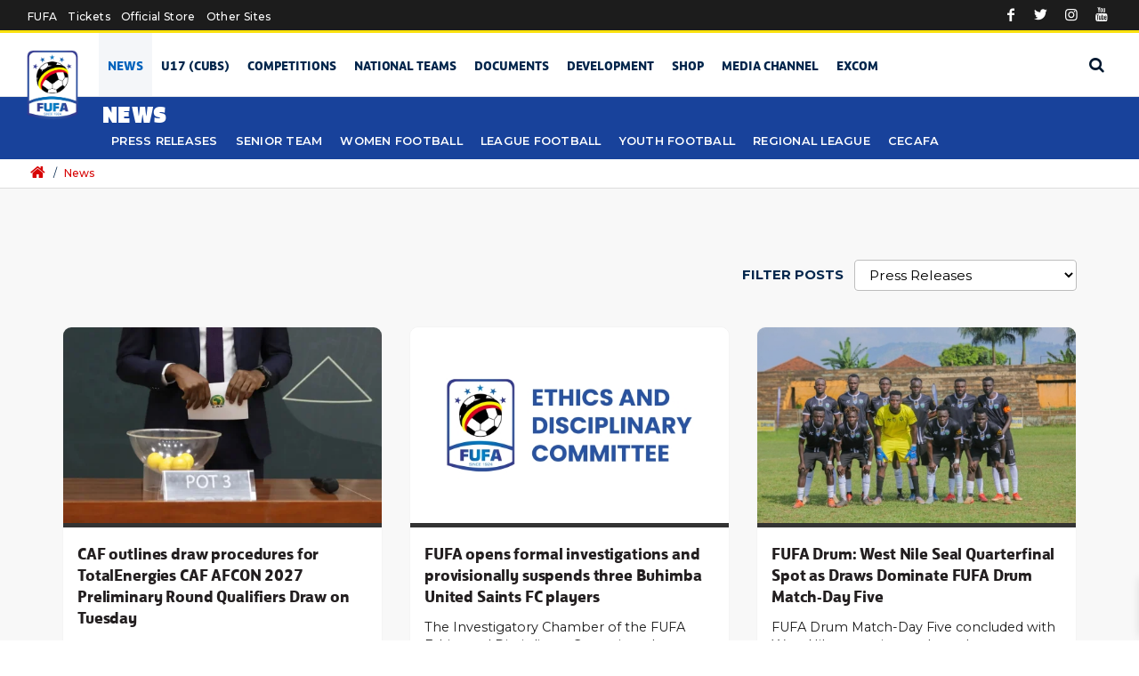

--- FILE ---
content_type: text/html; charset=UTF-8
request_url: https://www.fufa.co.ug/news/
body_size: 19940
content:

<!DOCTYPE html>
<html lang="en-US">
<head>
	<meta charset="UTF-8">
	<meta name="viewport" content="width=device-width, initial-scale=1, shrink-to-fit=no">
	
	<!-- Google tag (gtag.js) -->
	
    <script async src="https://www.googletagmanager.com/gtag/js?id=G-ZKDF47P6G2"></script>
    <script>
      window.dataLayer = window.dataLayer || [];
      function gtag(){dataLayer.push(arguments);}
      gtag('js', new Date());
    
      gtag('config', 'G-ZKDF47P6G2');
    </script>

	<!-- <script async src="https://pagead2.googlesyndication.com/pagead/js/adsbygoogle.js?client=ca-pub-1341190882515898"
     crossorigin="anonymous"></script> -->

	<title>News &#8211; FUFA: Federation of Uganda Football Associations</title>
<meta name='robots' content='max-image-preview:large' />
	<style>img:is([sizes="auto" i], [sizes^="auto," i]) { contain-intrinsic-size: 3000px 1500px }</style>
	<script>window._wca = window._wca || [];</script>
<link rel='dns-prefetch' href='//cdn.jsdelivr.net' />
<link rel='dns-prefetch' href='//stats.wp.com' />
<link rel='dns-prefetch' href='//cdnjs.cloudflare.com' />
<link rel="alternate" type="application/rss+xml" title="FUFA: Federation of Uganda Football Associations &raquo; Feed" href="https://www.fufa.co.ug/feed/" />
<link rel="alternate" type="application/rss+xml" title="FUFA: Federation of Uganda Football Associations &raquo; Comments Feed" href="https://www.fufa.co.ug/comments/feed/" />
<script>
window._wpemojiSettings = {"baseUrl":"https:\/\/s.w.org\/images\/core\/emoji\/16.0.1\/72x72\/","ext":".png","svgUrl":"https:\/\/s.w.org\/images\/core\/emoji\/16.0.1\/svg\/","svgExt":".svg","source":{"concatemoji":"https:\/\/www.fufa.co.ug\/wp-includes\/js\/wp-emoji-release.min.js?ver=6.8.3"}};
/*! This file is auto-generated */
!function(s,n){var o,i,e;function c(e){try{var t={supportTests:e,timestamp:(new Date).valueOf()};sessionStorage.setItem(o,JSON.stringify(t))}catch(e){}}function p(e,t,n){e.clearRect(0,0,e.canvas.width,e.canvas.height),e.fillText(t,0,0);var t=new Uint32Array(e.getImageData(0,0,e.canvas.width,e.canvas.height).data),a=(e.clearRect(0,0,e.canvas.width,e.canvas.height),e.fillText(n,0,0),new Uint32Array(e.getImageData(0,0,e.canvas.width,e.canvas.height).data));return t.every(function(e,t){return e===a[t]})}function u(e,t){e.clearRect(0,0,e.canvas.width,e.canvas.height),e.fillText(t,0,0);for(var n=e.getImageData(16,16,1,1),a=0;a<n.data.length;a++)if(0!==n.data[a])return!1;return!0}function f(e,t,n,a){switch(t){case"flag":return n(e,"\ud83c\udff3\ufe0f\u200d\u26a7\ufe0f","\ud83c\udff3\ufe0f\u200b\u26a7\ufe0f")?!1:!n(e,"\ud83c\udde8\ud83c\uddf6","\ud83c\udde8\u200b\ud83c\uddf6")&&!n(e,"\ud83c\udff4\udb40\udc67\udb40\udc62\udb40\udc65\udb40\udc6e\udb40\udc67\udb40\udc7f","\ud83c\udff4\u200b\udb40\udc67\u200b\udb40\udc62\u200b\udb40\udc65\u200b\udb40\udc6e\u200b\udb40\udc67\u200b\udb40\udc7f");case"emoji":return!a(e,"\ud83e\udedf")}return!1}function g(e,t,n,a){var r="undefined"!=typeof WorkerGlobalScope&&self instanceof WorkerGlobalScope?new OffscreenCanvas(300,150):s.createElement("canvas"),o=r.getContext("2d",{willReadFrequently:!0}),i=(o.textBaseline="top",o.font="600 32px Arial",{});return e.forEach(function(e){i[e]=t(o,e,n,a)}),i}function t(e){var t=s.createElement("script");t.src=e,t.defer=!0,s.head.appendChild(t)}"undefined"!=typeof Promise&&(o="wpEmojiSettingsSupports",i=["flag","emoji"],n.supports={everything:!0,everythingExceptFlag:!0},e=new Promise(function(e){s.addEventListener("DOMContentLoaded",e,{once:!0})}),new Promise(function(t){var n=function(){try{var e=JSON.parse(sessionStorage.getItem(o));if("object"==typeof e&&"number"==typeof e.timestamp&&(new Date).valueOf()<e.timestamp+604800&&"object"==typeof e.supportTests)return e.supportTests}catch(e){}return null}();if(!n){if("undefined"!=typeof Worker&&"undefined"!=typeof OffscreenCanvas&&"undefined"!=typeof URL&&URL.createObjectURL&&"undefined"!=typeof Blob)try{var e="postMessage("+g.toString()+"("+[JSON.stringify(i),f.toString(),p.toString(),u.toString()].join(",")+"));",a=new Blob([e],{type:"text/javascript"}),r=new Worker(URL.createObjectURL(a),{name:"wpTestEmojiSupports"});return void(r.onmessage=function(e){c(n=e.data),r.terminate(),t(n)})}catch(e){}c(n=g(i,f,p,u))}t(n)}).then(function(e){for(var t in e)n.supports[t]=e[t],n.supports.everything=n.supports.everything&&n.supports[t],"flag"!==t&&(n.supports.everythingExceptFlag=n.supports.everythingExceptFlag&&n.supports[t]);n.supports.everythingExceptFlag=n.supports.everythingExceptFlag&&!n.supports.flag,n.DOMReady=!1,n.readyCallback=function(){n.DOMReady=!0}}).then(function(){return e}).then(function(){var e;n.supports.everything||(n.readyCallback(),(e=n.source||{}).concatemoji?t(e.concatemoji):e.wpemoji&&e.twemoji&&(t(e.twemoji),t(e.wpemoji)))}))}((window,document),window._wpemojiSettings);
</script>
<style id='wp-emoji-styles-inline-css'>

	img.wp-smiley, img.emoji {
		display: inline !important;
		border: none !important;
		box-shadow: none !important;
		height: 1em !important;
		width: 1em !important;
		margin: 0 0.07em !important;
		vertical-align: -0.1em !important;
		background: none !important;
		padding: 0 !important;
	}
</style>
<link rel='stylesheet' id='wp-block-library-css' href='https://www.fufa.co.ug/wp-includes/css/dist/block-library/style.min.css?ver=6.8.3' media='all' />
<style id='wp-block-library-theme-inline-css'>
.wp-block-audio :where(figcaption){color:#555;font-size:13px;text-align:center}.is-dark-theme .wp-block-audio :where(figcaption){color:#ffffffa6}.wp-block-audio{margin:0 0 1em}.wp-block-code{border:1px solid #ccc;border-radius:4px;font-family:Menlo,Consolas,monaco,monospace;padding:.8em 1em}.wp-block-embed :where(figcaption){color:#555;font-size:13px;text-align:center}.is-dark-theme .wp-block-embed :where(figcaption){color:#ffffffa6}.wp-block-embed{margin:0 0 1em}.blocks-gallery-caption{color:#555;font-size:13px;text-align:center}.is-dark-theme .blocks-gallery-caption{color:#ffffffa6}:root :where(.wp-block-image figcaption){color:#555;font-size:13px;text-align:center}.is-dark-theme :root :where(.wp-block-image figcaption){color:#ffffffa6}.wp-block-image{margin:0 0 1em}.wp-block-pullquote{border-bottom:4px solid;border-top:4px solid;color:currentColor;margin-bottom:1.75em}.wp-block-pullquote cite,.wp-block-pullquote footer,.wp-block-pullquote__citation{color:currentColor;font-size:.8125em;font-style:normal;text-transform:uppercase}.wp-block-quote{border-left:.25em solid;margin:0 0 1.75em;padding-left:1em}.wp-block-quote cite,.wp-block-quote footer{color:currentColor;font-size:.8125em;font-style:normal;position:relative}.wp-block-quote:where(.has-text-align-right){border-left:none;border-right:.25em solid;padding-left:0;padding-right:1em}.wp-block-quote:where(.has-text-align-center){border:none;padding-left:0}.wp-block-quote.is-large,.wp-block-quote.is-style-large,.wp-block-quote:where(.is-style-plain){border:none}.wp-block-search .wp-block-search__label{font-weight:700}.wp-block-search__button{border:1px solid #ccc;padding:.375em .625em}:where(.wp-block-group.has-background){padding:1.25em 2.375em}.wp-block-separator.has-css-opacity{opacity:.4}.wp-block-separator{border:none;border-bottom:2px solid;margin-left:auto;margin-right:auto}.wp-block-separator.has-alpha-channel-opacity{opacity:1}.wp-block-separator:not(.is-style-wide):not(.is-style-dots){width:100px}.wp-block-separator.has-background:not(.is-style-dots){border-bottom:none;height:1px}.wp-block-separator.has-background:not(.is-style-wide):not(.is-style-dots){height:2px}.wp-block-table{margin:0 0 1em}.wp-block-table td,.wp-block-table th{word-break:normal}.wp-block-table :where(figcaption){color:#555;font-size:13px;text-align:center}.is-dark-theme .wp-block-table :where(figcaption){color:#ffffffa6}.wp-block-video :where(figcaption){color:#555;font-size:13px;text-align:center}.is-dark-theme .wp-block-video :where(figcaption){color:#ffffffa6}.wp-block-video{margin:0 0 1em}:root :where(.wp-block-template-part.has-background){margin-bottom:0;margin-top:0;padding:1.25em 2.375em}
</style>
<style id='classic-theme-styles-inline-css'>
/*! This file is auto-generated */
.wp-block-button__link{color:#fff;background-color:#32373c;border-radius:9999px;box-shadow:none;text-decoration:none;padding:calc(.667em + 2px) calc(1.333em + 2px);font-size:1.125em}.wp-block-file__button{background:#32373c;color:#fff;text-decoration:none}
</style>
<link rel='stylesheet' id='mediaelement-css' href='https://www.fufa.co.ug/wp-includes/js/mediaelement/mediaelementplayer-legacy.min.css?ver=4.2.17' media='all' />
<link rel='stylesheet' id='wp-mediaelement-css' href='https://www.fufa.co.ug/wp-includes/js/mediaelement/wp-mediaelement.min.css?ver=6.8.3' media='all' />
<style id='jetpack-sharing-buttons-style-inline-css'>
.jetpack-sharing-buttons__services-list{display:flex;flex-direction:row;flex-wrap:wrap;gap:0;list-style-type:none;margin:5px;padding:0}.jetpack-sharing-buttons__services-list.has-small-icon-size{font-size:12px}.jetpack-sharing-buttons__services-list.has-normal-icon-size{font-size:16px}.jetpack-sharing-buttons__services-list.has-large-icon-size{font-size:24px}.jetpack-sharing-buttons__services-list.has-huge-icon-size{font-size:36px}@media print{.jetpack-sharing-buttons__services-list{display:none!important}}.editor-styles-wrapper .wp-block-jetpack-sharing-buttons{gap:0;padding-inline-start:0}ul.jetpack-sharing-buttons__services-list.has-background{padding:1.25em 2.375em}
</style>
<style id='global-styles-inline-css'>
:root{--wp--preset--aspect-ratio--square: 1;--wp--preset--aspect-ratio--4-3: 4/3;--wp--preset--aspect-ratio--3-4: 3/4;--wp--preset--aspect-ratio--3-2: 3/2;--wp--preset--aspect-ratio--2-3: 2/3;--wp--preset--aspect-ratio--16-9: 16/9;--wp--preset--aspect-ratio--9-16: 9/16;--wp--preset--color--black: #000000;--wp--preset--color--cyan-bluish-gray: #abb8c3;--wp--preset--color--white: #ffffff;--wp--preset--color--pale-pink: #f78da7;--wp--preset--color--vivid-red: #cf2e2e;--wp--preset--color--luminous-vivid-orange: #ff6900;--wp--preset--color--luminous-vivid-amber: #fcb900;--wp--preset--color--light-green-cyan: #7bdcb5;--wp--preset--color--vivid-green-cyan: #00d084;--wp--preset--color--pale-cyan-blue: #8ed1fc;--wp--preset--color--vivid-cyan-blue: #0693e3;--wp--preset--color--vivid-purple: #9b51e0;--wp--preset--gradient--vivid-cyan-blue-to-vivid-purple: linear-gradient(135deg,rgba(6,147,227,1) 0%,rgb(155,81,224) 100%);--wp--preset--gradient--light-green-cyan-to-vivid-green-cyan: linear-gradient(135deg,rgb(122,220,180) 0%,rgb(0,208,130) 100%);--wp--preset--gradient--luminous-vivid-amber-to-luminous-vivid-orange: linear-gradient(135deg,rgba(252,185,0,1) 0%,rgba(255,105,0,1) 100%);--wp--preset--gradient--luminous-vivid-orange-to-vivid-red: linear-gradient(135deg,rgba(255,105,0,1) 0%,rgb(207,46,46) 100%);--wp--preset--gradient--very-light-gray-to-cyan-bluish-gray: linear-gradient(135deg,rgb(238,238,238) 0%,rgb(169,184,195) 100%);--wp--preset--gradient--cool-to-warm-spectrum: linear-gradient(135deg,rgb(74,234,220) 0%,rgb(151,120,209) 20%,rgb(207,42,186) 40%,rgb(238,44,130) 60%,rgb(251,105,98) 80%,rgb(254,248,76) 100%);--wp--preset--gradient--blush-light-purple: linear-gradient(135deg,rgb(255,206,236) 0%,rgb(152,150,240) 100%);--wp--preset--gradient--blush-bordeaux: linear-gradient(135deg,rgb(254,205,165) 0%,rgb(254,45,45) 50%,rgb(107,0,62) 100%);--wp--preset--gradient--luminous-dusk: linear-gradient(135deg,rgb(255,203,112) 0%,rgb(199,81,192) 50%,rgb(65,88,208) 100%);--wp--preset--gradient--pale-ocean: linear-gradient(135deg,rgb(255,245,203) 0%,rgb(182,227,212) 50%,rgb(51,167,181) 100%);--wp--preset--gradient--electric-grass: linear-gradient(135deg,rgb(202,248,128) 0%,rgb(113,206,126) 100%);--wp--preset--gradient--midnight: linear-gradient(135deg,rgb(2,3,129) 0%,rgb(40,116,252) 100%);--wp--preset--font-size--small: 13px;--wp--preset--font-size--medium: 20px;--wp--preset--font-size--large: 36px;--wp--preset--font-size--x-large: 42px;--wp--preset--spacing--20: 0.44rem;--wp--preset--spacing--30: 0.67rem;--wp--preset--spacing--40: 1rem;--wp--preset--spacing--50: 1.5rem;--wp--preset--spacing--60: 2.25rem;--wp--preset--spacing--70: 3.38rem;--wp--preset--spacing--80: 5.06rem;--wp--preset--shadow--natural: 6px 6px 9px rgba(0, 0, 0, 0.2);--wp--preset--shadow--deep: 12px 12px 50px rgba(0, 0, 0, 0.4);--wp--preset--shadow--sharp: 6px 6px 0px rgba(0, 0, 0, 0.2);--wp--preset--shadow--outlined: 6px 6px 0px -3px rgba(255, 255, 255, 1), 6px 6px rgba(0, 0, 0, 1);--wp--preset--shadow--crisp: 6px 6px 0px rgba(0, 0, 0, 1);}:where(.is-layout-flex){gap: 0.5em;}:where(.is-layout-grid){gap: 0.5em;}body .is-layout-flex{display: flex;}.is-layout-flex{flex-wrap: wrap;align-items: center;}.is-layout-flex > :is(*, div){margin: 0;}body .is-layout-grid{display: grid;}.is-layout-grid > :is(*, div){margin: 0;}:where(.wp-block-columns.is-layout-flex){gap: 2em;}:where(.wp-block-columns.is-layout-grid){gap: 2em;}:where(.wp-block-post-template.is-layout-flex){gap: 1.25em;}:where(.wp-block-post-template.is-layout-grid){gap: 1.25em;}.has-black-color{color: var(--wp--preset--color--black) !important;}.has-cyan-bluish-gray-color{color: var(--wp--preset--color--cyan-bluish-gray) !important;}.has-white-color{color: var(--wp--preset--color--white) !important;}.has-pale-pink-color{color: var(--wp--preset--color--pale-pink) !important;}.has-vivid-red-color{color: var(--wp--preset--color--vivid-red) !important;}.has-luminous-vivid-orange-color{color: var(--wp--preset--color--luminous-vivid-orange) !important;}.has-luminous-vivid-amber-color{color: var(--wp--preset--color--luminous-vivid-amber) !important;}.has-light-green-cyan-color{color: var(--wp--preset--color--light-green-cyan) !important;}.has-vivid-green-cyan-color{color: var(--wp--preset--color--vivid-green-cyan) !important;}.has-pale-cyan-blue-color{color: var(--wp--preset--color--pale-cyan-blue) !important;}.has-vivid-cyan-blue-color{color: var(--wp--preset--color--vivid-cyan-blue) !important;}.has-vivid-purple-color{color: var(--wp--preset--color--vivid-purple) !important;}.has-black-background-color{background-color: var(--wp--preset--color--black) !important;}.has-cyan-bluish-gray-background-color{background-color: var(--wp--preset--color--cyan-bluish-gray) !important;}.has-white-background-color{background-color: var(--wp--preset--color--white) !important;}.has-pale-pink-background-color{background-color: var(--wp--preset--color--pale-pink) !important;}.has-vivid-red-background-color{background-color: var(--wp--preset--color--vivid-red) !important;}.has-luminous-vivid-orange-background-color{background-color: var(--wp--preset--color--luminous-vivid-orange) !important;}.has-luminous-vivid-amber-background-color{background-color: var(--wp--preset--color--luminous-vivid-amber) !important;}.has-light-green-cyan-background-color{background-color: var(--wp--preset--color--light-green-cyan) !important;}.has-vivid-green-cyan-background-color{background-color: var(--wp--preset--color--vivid-green-cyan) !important;}.has-pale-cyan-blue-background-color{background-color: var(--wp--preset--color--pale-cyan-blue) !important;}.has-vivid-cyan-blue-background-color{background-color: var(--wp--preset--color--vivid-cyan-blue) !important;}.has-vivid-purple-background-color{background-color: var(--wp--preset--color--vivid-purple) !important;}.has-black-border-color{border-color: var(--wp--preset--color--black) !important;}.has-cyan-bluish-gray-border-color{border-color: var(--wp--preset--color--cyan-bluish-gray) !important;}.has-white-border-color{border-color: var(--wp--preset--color--white) !important;}.has-pale-pink-border-color{border-color: var(--wp--preset--color--pale-pink) !important;}.has-vivid-red-border-color{border-color: var(--wp--preset--color--vivid-red) !important;}.has-luminous-vivid-orange-border-color{border-color: var(--wp--preset--color--luminous-vivid-orange) !important;}.has-luminous-vivid-amber-border-color{border-color: var(--wp--preset--color--luminous-vivid-amber) !important;}.has-light-green-cyan-border-color{border-color: var(--wp--preset--color--light-green-cyan) !important;}.has-vivid-green-cyan-border-color{border-color: var(--wp--preset--color--vivid-green-cyan) !important;}.has-pale-cyan-blue-border-color{border-color: var(--wp--preset--color--pale-cyan-blue) !important;}.has-vivid-cyan-blue-border-color{border-color: var(--wp--preset--color--vivid-cyan-blue) !important;}.has-vivid-purple-border-color{border-color: var(--wp--preset--color--vivid-purple) !important;}.has-vivid-cyan-blue-to-vivid-purple-gradient-background{background: var(--wp--preset--gradient--vivid-cyan-blue-to-vivid-purple) !important;}.has-light-green-cyan-to-vivid-green-cyan-gradient-background{background: var(--wp--preset--gradient--light-green-cyan-to-vivid-green-cyan) !important;}.has-luminous-vivid-amber-to-luminous-vivid-orange-gradient-background{background: var(--wp--preset--gradient--luminous-vivid-amber-to-luminous-vivid-orange) !important;}.has-luminous-vivid-orange-to-vivid-red-gradient-background{background: var(--wp--preset--gradient--luminous-vivid-orange-to-vivid-red) !important;}.has-very-light-gray-to-cyan-bluish-gray-gradient-background{background: var(--wp--preset--gradient--very-light-gray-to-cyan-bluish-gray) !important;}.has-cool-to-warm-spectrum-gradient-background{background: var(--wp--preset--gradient--cool-to-warm-spectrum) !important;}.has-blush-light-purple-gradient-background{background: var(--wp--preset--gradient--blush-light-purple) !important;}.has-blush-bordeaux-gradient-background{background: var(--wp--preset--gradient--blush-bordeaux) !important;}.has-luminous-dusk-gradient-background{background: var(--wp--preset--gradient--luminous-dusk) !important;}.has-pale-ocean-gradient-background{background: var(--wp--preset--gradient--pale-ocean) !important;}.has-electric-grass-gradient-background{background: var(--wp--preset--gradient--electric-grass) !important;}.has-midnight-gradient-background{background: var(--wp--preset--gradient--midnight) !important;}.has-small-font-size{font-size: var(--wp--preset--font-size--small) !important;}.has-medium-font-size{font-size: var(--wp--preset--font-size--medium) !important;}.has-large-font-size{font-size: var(--wp--preset--font-size--large) !important;}.has-x-large-font-size{font-size: var(--wp--preset--font-size--x-large) !important;}
:where(.wp-block-post-template.is-layout-flex){gap: 1.25em;}:where(.wp-block-post-template.is-layout-grid){gap: 1.25em;}
:where(.wp-block-columns.is-layout-flex){gap: 2em;}:where(.wp-block-columns.is-layout-grid){gap: 2em;}
:root :where(.wp-block-pullquote){font-size: 1.5em;line-height: 1.6;}
</style>
<link rel='stylesheet' id='woocommerce-layout-css' href='https://www.fufa.co.ug/wp-content/plugins/woocommerce/assets/css/woocommerce-layout.css?ver=10.2.2' media='all' />
<style id='woocommerce-layout-inline-css'>

	.infinite-scroll .woocommerce-pagination {
		display: none;
	}
</style>
<link rel='stylesheet' id='woocommerce-smallscreen-css' href='https://www.fufa.co.ug/wp-content/plugins/woocommerce/assets/css/woocommerce-smallscreen.css?ver=10.2.2' media='only screen and (max-width: 768px)' />
<link rel='stylesheet' id='woocommerce-general-css' href='https://www.fufa.co.ug/wp-content/plugins/woocommerce/assets/css/woocommerce.css?ver=10.2.2' media='all' />
<style id='woocommerce-inline-inline-css'>
.woocommerce form .form-row .required { visibility: visible; }
</style>
<link rel='stylesheet' id='brands-styles-css' href='https://www.fufa.co.ug/wp-content/plugins/woocommerce/assets/css/brands.css?ver=10.2.2' media='all' />
<link rel='stylesheet' id='xoo-wsc-fonts-css' href='https://www.fufa.co.ug/wp-content/plugins/side-cart-woocommerce/assets/css/xoo-wsc-fonts.css?ver=2.7.2' media='all' />
<link rel='stylesheet' id='xoo-wsc-style-css' href='https://www.fufa.co.ug/wp-content/plugins/side-cart-woocommerce/assets/css/xoo-wsc-style.css?ver=2.7.2' media='all' />
<style id='xoo-wsc-style-inline-css'>




.xoo-wsc-ft-buttons-cont a.xoo-wsc-ft-btn, .xoo-wsc-container .xoo-wsc-btn {
	background-color: #000000;
	color: #ffffff;
	border: 2px solid #ffffff;
	padding: 10px 20px;
}

.xoo-wsc-ft-buttons-cont a.xoo-wsc-ft-btn:hover, .xoo-wsc-container .xoo-wsc-btn:hover {
	background-color: #ffffff;
	color: #000000;
	border: 2px solid #000000;
}

 

.xoo-wsc-footer{
	background-color: #ffffff;
	color: #000000;
	padding: 10px 20px;
	box-shadow: 0 -5px 10px #0000001a;
}

.xoo-wsc-footer, .xoo-wsc-footer a, .xoo-wsc-footer .amount{
	font-size: 18px;
}

.xoo-wsc-btn .amount{
	color: #ffffff}

.xoo-wsc-btn:hover .amount{
	color: #000000;
}

.xoo-wsc-ft-buttons-cont{
	grid-template-columns: auto;
}

.xoo-wsc-basket{
	bottom: 12px;
	right: 1px;
	background-color: #ffffff;
	color: #000000;
	box-shadow: 0px 0px 15px 2px #0000001a;
	border-radius: 50%;
	display: flex;
	width: 60px;
	height: 60px;
}


.xoo-wsc-bki{
	font-size: 30px}

.xoo-wsc-items-count{
	top: -9px;
	left: -8px;
}

.xoo-wsc-items-count, .xoo-wsch-items-count{
	background-color: #000000;
	color: #ffffff;
}

.xoo-wsc-container, .xoo-wsc-slider{
	max-width: 365px;
	right: -365px;
	top: 0;bottom: 0;
	bottom: 0;
	font-family: }


.xoo-wsc-cart-active .xoo-wsc-container, .xoo-wsc-slider-active .xoo-wsc-slider{
	right: 0;
}


.xoo-wsc-cart-active .xoo-wsc-basket{
	right: 365px;
}

.xoo-wsc-slider{
	right: -365px;
}

span.xoo-wsch-close {
    font-size: 16px;
}

	.xoo-wsch-top{
		justify-content: center;
	}
	span.xoo-wsch-close {
	    right: 10px;
	}

.xoo-wsch-text{
	font-size: 20px;
}

.xoo-wsc-header{
	color: #000000;
	background-color: #ffffff;
	border-bottom: 2px solid #eee;
	padding: 15px 15px;
}


.xoo-wsc-body{
	background-color: #f8f9fa;
}

.xoo-wsc-products:not(.xoo-wsc-pattern-card), .xoo-wsc-products:not(.xoo-wsc-pattern-card) span.amount, .xoo-wsc-products:not(.xoo-wsc-pattern-card) a{
	font-size: 16px;
	color: #000000;
}

.xoo-wsc-products:not(.xoo-wsc-pattern-card) .xoo-wsc-product{
	padding: 10px 15px;
	margin: 10px 15px;
	border-radius: 5px;
	box-shadow: 0 2px 2px #00000005;
	background-color: #ffffff;
}

.xoo-wsc-sum-col{
	justify-content: center;
}


/** Shortcode **/
.xoo-wsc-sc-count{
	background-color: #000000;
	color: #ffffff;
}

.xoo-wsc-sc-bki{
	font-size: 28px;
	color: #000000;
}
.xoo-wsc-sc-cont{
	color: #000000;
}


.xoo-wsc-product dl.variation {
	display: block;
}


.xoo-wsc-product-cont{
	padding: 10px 10px;
}

.xoo-wsc-products:not(.xoo-wsc-pattern-card) .xoo-wsc-img-col{
	width: 28%;
}

.xoo-wsc-pattern-card .xoo-wsc-img-col img{
	max-width: 100%;
	height: auto;
}

.xoo-wsc-products:not(.xoo-wsc-pattern-card) .xoo-wsc-sum-col{
	width: 72%;
}

.xoo-wsc-pattern-card .xoo-wsc-product-cont{
	width: 50% 
}

@media only screen and (max-width: 600px) {
	.xoo-wsc-pattern-card .xoo-wsc-product-cont  {
		width: 50%;
	}
}


.xoo-wsc-pattern-card .xoo-wsc-product{
	border: 0;
	box-shadow: 0px 10px 15px -12px #0000001a;
}


.xoo-wsc-sm-front{
	background-color: #eee;
}
.xoo-wsc-pattern-card, .xoo-wsc-sm-front{
	border-bottom-left-radius: 5px;
	border-bottom-right-radius: 5px;
}
.xoo-wsc-pattern-card, .xoo-wsc-img-col img, .xoo-wsc-img-col, .xoo-wsc-sm-back-cont{
	border-top-left-radius: 5px;
	border-top-right-radius: 5px;
}
.xoo-wsc-sm-back{
	background-color: #fff;
}
.xoo-wsc-pattern-card, .xoo-wsc-pattern-card a, .xoo-wsc-pattern-card .amount{
	font-size: 16px;
}

.xoo-wsc-sm-front, .xoo-wsc-sm-front a, .xoo-wsc-sm-front .amount{
	color: #000;
}

.xoo-wsc-sm-back, .xoo-wsc-sm-back a, .xoo-wsc-sm-back .amount{
	color: #000;
}


.magictime {
    animation-duration: 0.5s;
}



span.xoo-wsch-items-count{
	height: 20px;
	line-height: 20px;
	width: 20px;
}

span.xoo-wsch-icon{
	font-size: 30px
}

.xoo-wsc-smr-del{
	font-size: 16px
}
</style>
<link rel='stylesheet' id='style-css' href='https://www.fufa.co.ug/wp-content/themes/FUFA/style.css?ver=2.8.2' media='all' />
<link rel='stylesheet' id='main-css' href='https://www.fufa.co.ug/wp-content/themes/FUFA/assets/css/main.css?ver=2.8.2' media='all' />
<link rel='stylesheet' id='theme-styles-css' href='https://www.fufa.co.ug/wp-content/themes/FUFA/assets/css/theme-styles.css?ver=2.8.2' media='all' />
<link rel='stylesheet' id='mobile-styles-css' href='https://www.fufa.co.ug/wp-content/themes/FUFA/assets/css/fufa-mobile.css?ver=2.8.2' media='all' />
<link rel='stylesheet' id='icons-css' href='https://www.fufa.co.ug/wp-content/themes/FUFA/assets/fonts/icon-fonts/fufa-icons/css/fufa_icons.css?ver=2.8.2' media='all' />
<link rel='stylesheet' id='font-awesome-css' href='https://cdnjs.cloudflare.com/ajax/libs/font-awesome/4.7.0/css/font-awesome.min.css?ver=6.8.3' media='all' />
<link rel='stylesheet' id='slick-style-css' href='https://www.fufa.co.ug/wp-content/themes/FUFA/assets/js/slick/slick.css?ver=6.8.3' media='all' />
<link rel='stylesheet' id='new-slick-style-css' href='https://www.fufa.co.ug/wp-content/themes/FUFA/assets/js/slick/slick-theme.css?ver=6.8.3' media='all' />
<link rel='stylesheet' id='selectpicker-css' href='https://cdn.jsdelivr.net/npm/bootstrap-select@1.13.14/dist/css/bootstrap-select.min.css?ver=6.8.3' media='all' />
<script src="https://www.fufa.co.ug/wp-includes/js/jquery/jquery.min.js?ver=3.7.1" id="jquery-core-js"></script>
<script src="https://www.fufa.co.ug/wp-includes/js/jquery/jquery-migrate.min.js?ver=3.4.1" id="jquery-migrate-js"></script>
<script src="https://www.fufa.co.ug/wp-content/plugins/woocommerce/assets/js/jquery-blockui/jquery.blockUI.min.js?ver=2.7.0-wc.10.2.2" id="jquery-blockui-js" defer data-wp-strategy="defer"></script>
<script id="wc-add-to-cart-js-extra">
var wc_add_to_cart_params = {"ajax_url":"\/wp-admin\/admin-ajax.php","wc_ajax_url":"\/?wc-ajax=%%endpoint%%","i18n_view_cart":"View cart","cart_url":"https:\/\/www.fufa.co.ug\/cart\/","is_cart":"","cart_redirect_after_add":"no"};
</script>
<script src="https://www.fufa.co.ug/wp-content/plugins/woocommerce/assets/js/frontend/add-to-cart.min.js?ver=10.2.2" id="wc-add-to-cart-js" defer data-wp-strategy="defer"></script>
<script src="https://www.fufa.co.ug/wp-content/plugins/woocommerce/assets/js/js-cookie/js.cookie.min.js?ver=2.1.4-wc.10.2.2" id="js-cookie-js" defer data-wp-strategy="defer"></script>
<script id="woocommerce-js-extra">
var woocommerce_params = {"ajax_url":"\/wp-admin\/admin-ajax.php","wc_ajax_url":"\/?wc-ajax=%%endpoint%%","i18n_password_show":"Show password","i18n_password_hide":"Hide password"};
</script>
<script src="https://www.fufa.co.ug/wp-content/plugins/woocommerce/assets/js/frontend/woocommerce.min.js?ver=10.2.2" id="woocommerce-js" defer data-wp-strategy="defer"></script>
<script src="https://cdn.jsdelivr.net/npm/bootstrap-select@1.13.14/dist/js/bootstrap-select.min.js" id="selectpicker-js"></script>
<script src="https://stats.wp.com/s-202604.js" id="woocommerce-analytics-js" defer data-wp-strategy="defer"></script>
<link rel="https://api.w.org/" href="https://www.fufa.co.ug/wp-json/" /><link rel="alternate" title="JSON" type="application/json" href="https://www.fufa.co.ug/wp-json/wp/v2/pages/82249" /><link rel="EditURI" type="application/rsd+xml" title="RSD" href="https://www.fufa.co.ug/xmlrpc.php?rsd" />
<meta name="generator" content="WordPress 6.8.3" />
<meta name="generator" content="WooCommerce 10.2.2" />
<link rel="canonical" href="https://www.fufa.co.ug/news/" />
<link rel='shortlink' href='https://www.fufa.co.ug/?p=82249' />
<link rel="alternate" title="oEmbed (JSON)" type="application/json+oembed" href="https://www.fufa.co.ug/wp-json/oembed/1.0/embed?url=https%3A%2F%2Fwww.fufa.co.ug%2Fnews%2F" />
<link rel="alternate" title="oEmbed (XML)" type="text/xml+oembed" href="https://www.fufa.co.ug/wp-json/oembed/1.0/embed?url=https%3A%2F%2Fwww.fufa.co.ug%2Fnews%2F&#038;format=xml" />
	<style>img#wpstats{display:none}</style>
			<noscript><style>.woocommerce-product-gallery{ opacity: 1 !important; }</style></noscript>
	<link rel="icon" href="https://www.fufa.co.ug/wp-content/uploads/2020/07/cropped-FUFA-LOGO-INSTAGRAM-32x32.jpg" sizes="32x32" />
<link rel="icon" href="https://www.fufa.co.ug/wp-content/uploads/2020/07/cropped-FUFA-LOGO-INSTAGRAM-192x192.jpg" sizes="192x192" />
<link rel="apple-touch-icon" href="https://www.fufa.co.ug/wp-content/uploads/2020/07/cropped-FUFA-LOGO-INSTAGRAM-180x180.jpg" />
<meta name="msapplication-TileImage" content="https://www.fufa.co.ug/wp-content/uploads/2020/07/cropped-FUFA-LOGO-INSTAGRAM-270x270.jpg" />
</head>


<body class="wp-singular page-template page-template-page-templates page-template-news page-template-page-templatesnews-php page page-id-82249 wp-theme-FUFA theme-FUFA woocommerce-no-js hide_cart">


<a href="#main" class="sr-only sr-only-focusable">Skip to main content</a>

<div id="wrapper">
	<div class="top-bar">
		<div class="site-container">
			<div class="top-bar-wrapper">
				<div class="top-bar-left">
					<div id="mini-bar-menu">
						<ul id="menu-mini-menu" class="mini-menu"><li id="menu-item-73114" class="menu-item menu-item-type-post_type menu-item-object-page menu-item-home menu-item-73114"><a href="https://www.fufa.co.ug/">FUFA</a></li>
<li id="menu-item-73115" class="menu-item menu-item-type-custom menu-item-object-custom menu-item-73115"><a href="#">Tickets</a></li>
<li id="menu-item-73116" class="menu-item menu-item-type-post_type menu-item-object-page menu-item-73116"><a href="https://www.fufa.co.ug/shop/">Official Store</a></li>
<li id="menu-item-73117" class="menu-item menu-item-type-custom menu-item-object-custom menu-item-73117"><a href="#">Other Sites</a></li>
</ul>					</div>
				</div>
				<div class="top-bar-right">
					
	<div class="social-block">
		 

				<span class="social-item">
					<a href="https://facebook.com/FootballUganda" title="Facebook" target="_blank">
						<i class="flo-icon-facebook"></i>
					</a>
				</span> 

				 

				<span class="social-item">
					<a href="https://twitter.com/OfficialFUFA" title="Twitter" target="_blank">
						<i class="flo-icon-twitter"></i>
					</a>
				</span> 

				 

				<span class="social-item">
					<a href="https://instagram.com/fufamedia" title="Instagram" target="_blank">
						<i class="flo-icon-instagram"></i>
					</a>
				</span> 

				 

				<span class="social-item">
					<a href="https://www.youtube.com/@FUFAMedia" title="Youtube" target="_blank">
						<i class="flo-icon-youtube"></i>
					</a>
				</span> 

					</div>

					</div>
			</div>
		</div>
	</div>
	<header id="main-header">
		<nav id="header" class="navbar navbar-expand-md navbar-light bg-light">
			<div class="site-container">
				<a class="navbar-brand" href="https://www.fufa.co.ug" title="FUFA: Federation of Uganda Football Associations" rel="home">
					<img src="https://www.fufa.co.ug/wp-content/themes/FUFA/assets/images/fufa-logo.png" alt="FUFA: Federation of Uganda Football Associations"/>
				</a>

				
	<div class="sponsors-block sponsors">
		<div class="sponsors-container">
			 

					<span class="sponsor-item">
						<a href="https://fufa.co.ug/" title="FUFA" target="_blank">
							<img src="https://www.fufa.co.ug/wp-content/uploads/2023/11/Fufa-logo.png"/>
						</a>
					</span> 

					 

					<span class="sponsor-item">
						<a href="" title="Janzi" target="_blank">
							<img src="https://www.fufa.co.ug/wp-content/uploads/2024/02/Janzi-Logo-FINAL.png"/>
						</a>
					</span> 

					 

					<span class="sponsor-item">
						<a href="https://www.mtn.co.ug/" title="MTN Uganda" target="_blank">
							<img src="https://www.fufa.co.ug/wp-content/uploads/2023/11/MTN-Uganda.jpg"/>
						</a>
					</span> 

					 

					<span class="sponsor-item">
						<a href="https://www.nilespecial.co.ug/" title="Nile Special" target="_blank">
							<img src="https://www.fufa.co.ug/wp-content/uploads/2023/11/Nile-Special.jpg"/>
						</a>
					</span> 

					 

					<span class="sponsor-item">
						<a href="https://www.bul.co.ug/" title="BUL" target="_blank">
							<img src="https://www.fufa.co.ug/wp-content/uploads/2023/11/Bul.jpg"/>
						</a>
					</span> 

					 

					<span class="sponsor-item">
						<a href="https://www.instagram.com/nivanaug" title="Nivana" target="_blank">
							<img src="https://www.fufa.co.ug/wp-content/uploads/2023/11/nivana-logo.png"/>
						</a>
					</span> 

					 

					<span class="sponsor-item">
						<a href="" title="betPawa" target="_blank">
							<img src="https://www.fufa.co.ug/wp-content/uploads/2023/12/betpawa.png"/>
						</a>
					</span> 

					 

					<span class="sponsor-item">
						<a href="" title="Stanbic Bank" target="_blank">
							<img src="https://www.fufa.co.ug/wp-content/uploads/2023/12/EjUofAAXkAEeTTt.jpg"/>
						</a>
					</span> 

							</div>
	</div>

	
				<button class="navbar-toggler" type="button" data-toggle="collapse" data-target="#navbar" aria-controls="navbar" aria-expanded="false" aria-label="Toggle navigation">
					<span class="navbar-toggler-icon"><img src="https://www.fufa.co.ug/wp-content/themes/FUFA/assets/images/villa-menu.png" alt="SC Villa"></span>
				</button>

				<div id="navbar" class="collapse navbar-collapse">
					<ul id="menu-main-menu" class="navbar-nav mr-auto"><li itemscope="itemscope" itemtype="https://www.schema.org/SiteNavigationElement" id="menu-item-82253" class="menu-item menu-item-type-post_type menu-item-object-page current-menu-item page_item page-item-82249 current_page_item nav-item menu-item-82253 active"><a aria-current="page" title="News" href="https://www.fufa.co.ug/news/" class="nav-link">News</a></li>
<li itemscope="itemscope" itemtype="https://www.schema.org/SiteNavigationElement" id="menu-item-90677" class="menu-item menu-item-type-taxonomy menu-item-object-category nav-item menu-item-90677"><a title="U17 (Cubs)" href="https://www.fufa.co.ug/category/u17-cubs/" class="nav-link">U17 (Cubs)</a></li>
<li itemscope="itemscope" itemtype="https://www.schema.org/SiteNavigationElement" id="menu-item-73303" class="menu-item menu-item-type-post_type menu-item-object-page menu-item-has-children nav-item menu-item-73303 dropdown"><a title="Competitions" href="https://www.fufa.co.ug/competitions/" class="nav-link" aria-haspopup="true">Competitions <span class="caret"><i class="demo-icon  icon-angle-double-right"></i> <span class="i-name"></span></a><div class="dropdown-menu depth0"><div class="dropdown-wrapper"><div class="dropdown-block"><div class="back-button"><button><i class="demo-icon icon-left-outline"></i> Go Back</button></div><div class="depth1-parent dep-par"></div><ul role="menu" class="dropdown-menu-list"><li itemscope="itemscope" itemtype="https://www.schema.org/SiteNavigationElement" id="menu-item-73594" class="menu-item menu-item-type-post_type menu-item-object-page menu-item-73594"><a title="Uganda Premier League" href="https://www.fufa.co.ug/competitions/uganda-premier-league/" class="dropdown-item">Uganda Premier League</a></li>
<li itemscope="itemscope" itemtype="https://www.schema.org/SiteNavigationElement" id="menu-item-73596" class="menu-item menu-item-type-post_type menu-item-object-page menu-item-73596"><a title="Stanbic Uganda Cup" href="https://www.fufa.co.ug/competitions/stanbic-uganda-cup/" class="dropdown-item">Stanbic Uganda Cup</a></li>
<li itemscope="itemscope" itemtype="https://www.schema.org/SiteNavigationElement" id="menu-item-73600" class="menu-item menu-item-type-post_type menu-item-object-page menu-item-73600"><a title="CECAFA" href="https://www.fufa.co.ug/competitions/cecafa/" class="dropdown-item">CECAFA</a></li>
<li itemscope="itemscope" itemtype="https://www.schema.org/SiteNavigationElement" id="menu-item-73599" class="menu-item menu-item-type-post_type menu-item-object-page menu-item-73599"><a title="FUFA Juniors League" href="https://www.fufa.co.ug/competitions/fufa-juniors-league/" class="dropdown-item">FUFA Juniors League</a></li>
<li itemscope="itemscope" itemtype="https://www.schema.org/SiteNavigationElement" id="menu-item-73598" class="menu-item menu-item-type-post_type menu-item-object-page menu-item-73598"><a title="FUFA Big League" href="https://www.fufa.co.ug/competitions/fufa-big-league/" class="dropdown-item">FUFA Big League</a></li>
<li itemscope="itemscope" itemtype="https://www.schema.org/SiteNavigationElement" id="menu-item-73595" class="menu-item menu-item-type-post_type menu-item-object-page menu-item-73595"><a title="The FUFA Drum" href="https://www.fufa.co.ug/competitions/the-fufa-drum/" class="dropdown-item">The FUFA Drum</a></li>
<li itemscope="itemscope" itemtype="https://www.schema.org/SiteNavigationElement" id="menu-item-73597" class="menu-item menu-item-type-post_type menu-item-object-page menu-item-73597"><a title="FUFA Women Elite League" href="https://www.fufa.co.ug/competitions/fufa-women-elite-league/" class="dropdown-item">FUFA Women Elite League</a></li>
<li itemscope="itemscope" itemtype="https://www.schema.org/SiteNavigationElement" id="menu-item-73601" class="menu-item menu-item-type-post_type menu-item-object-page menu-item-73601"><a title="Beach Soccer" href="https://www.fufa.co.ug/competitions/beach-soccer/" class="dropdown-item">Beach Soccer</a></li>
<li itemscope="itemscope" itemtype="https://www.schema.org/SiteNavigationElement" id="menu-item-73593" class="menu-item menu-item-type-post_type menu-item-object-page menu-item-73593"><a title="Women Football" href="https://www.fufa.co.ug/competitions/women/" class="dropdown-item">Women Football</a></li>
</ul></div><div class="news-block">
<div class="grid-posts block-wrapper">
            <h3 class="fufa-title-2">RECENT POSTS</h3>
        
    <div class="row ">
                        <div class="col-md-12 grid-posts-item zoom-img small-blank " >
                    <a href="https://www.fufa.co.ug/caf-outlines-draw-procedures-for-totalenergies-caf-afcon-2027-preliminary-round-qualifiers-draw-on-tuesday/" class="post-item-wrapper" title="">

                        
                        <div class="article-bg-image">
                            <img src="https://www.fufa.co.ug/wp-content/uploads/2026/01/caf-draw-x2232-420x215.webp" alt="CAF outlines draw procedures for TotalEnergies CAF AFCON 2027 Preliminary Round Qualifiers Draw on Tuesday">
                        </div>
                        <div class="post-border">
                            <article>
                                <div class="full-post-details">
                                    
                                    <div class="grid-item-title">
                                        CAF outlines draw procedures for TotalEnergies CAF AFCON 2027 Preliminary Round Qualifiers Draw on Tuesday                                    </div>
                                                                    </div>
                            </article>
                        </div>
                    </a>
                </div>

                                <div class="col-md-12 grid-posts-item zoom-img small-blank " >
                    <a href="https://www.fufa.co.ug/fufa-opens-formal-investigations-and-provisionally-suspends-three-buhimba-united-saints-fc-players/" class="post-item-wrapper" title="">

                        
                        <div class="article-bg-image">
                            <img src="https://www.fufa.co.ug/wp-content/uploads/2026/01/FUFA-Ethics-and-Disciplinary-Committee-420x215.jpg" alt="FUFA opens formal investigations and provisionally suspends three Buhimba United Saints FC players">
                        </div>
                        <div class="post-border">
                            <article>
                                <div class="full-post-details">
                                    
                                    <div class="grid-item-title">
                                        FUFA opens formal investigations and provisionally suspends three Buhimba United Saints FC players                                    </div>
                                                                    </div>
                            </article>
                        </div>
                    </a>
                </div>

                
    </div>

    </div></div></div></div></li>
<li itemscope="itemscope" itemtype="https://www.schema.org/SiteNavigationElement" id="menu-item-74711" class="menu-item menu-item-type-post_type menu-item-object-page menu-item-has-children nav-item menu-item-74711 dropdown"><a title="National Teams" href="https://www.fufa.co.ug/national-teams/" class="nav-link" aria-haspopup="true">National Teams <span class="caret"><i class="demo-icon  icon-angle-double-right"></i> <span class="i-name"></span></a><div class="dropdown-menu depth0"><div class="dropdown-wrapper"><div class="dropdown-block"><div class="back-button"><button><i class="demo-icon icon-left-outline"></i> Go Back</button></div><div class="depth1-parent dep-par"></div><ul role="menu" class="dropdown-menu-list"><li itemscope="itemscope" itemtype="https://www.schema.org/SiteNavigationElement" id="menu-item-74712" class="menu-item menu-item-type-post_type menu-item-object-page menu-item-has-children menu-item-74712 dropdown"><a title="Uganda Cranes" href="https://www.fufa.co.ug/national-teams/uganda-cranes/" class="dropdown-item">Uganda Cranes</a><div class="dropdown-menu depth1"><div class="dropdown-wrapper"><div class="dropdown-block"><div class="back-button"><button><i class="demo-icon icon-left-outline"></i> Go Back</button></div><div class="depth1-parent dep-par"></div><ul role="menu" class="dropdown-menu depth-1"><li itemscope="itemscope" itemtype="https://www.schema.org/SiteNavigationElement" id="menu-item-74714" class="menu-item menu-item-type-post_type menu-item-object-page menu-item-74714"><a title="Squad" href="https://www.fufa.co.ug/national-teams/uganda-cranes/squad/" class="dropdown-item">Squad</a></li>
<li itemscope="itemscope" itemtype="https://www.schema.org/SiteNavigationElement" id="menu-item-74713" class="menu-item menu-item-type-post_type menu-item-object-page menu-item-74713"><a title="Staff" href="https://www.fufa.co.ug/national-teams/uganda-cranes/staff/" class="dropdown-item">Staff</a></li>
<li itemscope="itemscope" itemtype="https://www.schema.org/SiteNavigationElement" id="menu-item-75047" class="menu-item menu-item-type-post_type menu-item-object-page menu-item-75047"><a title="Fixtures" href="https://www.fufa.co.ug/national-teams/uganda-cranes/fixtures/" class="dropdown-item">Fixtures</a></li>
<li itemscope="itemscope" itemtype="https://www.schema.org/SiteNavigationElement" id="menu-item-75046" class="menu-item menu-item-type-post_type menu-item-object-page menu-item-75046"><a title="All Matches" href="https://www.fufa.co.ug/national-teams/uganda-cranes/all-matches/" class="dropdown-item">All Matches</a></li>
<li itemscope="itemscope" itemtype="https://www.schema.org/SiteNavigationElement" id="menu-item-75045" class="menu-item menu-item-type-post_type menu-item-object-page menu-item-75045"><a title="All Players" href="https://www.fufa.co.ug/national-teams/uganda-cranes/all-players/" class="dropdown-item">All Players</a></li>
</ul></div></div></div></li>
<li itemscope="itemscope" itemtype="https://www.schema.org/SiteNavigationElement" id="menu-item-74715" class="menu-item menu-item-type-custom menu-item-object-custom menu-item-74715"><a title="Crested Cranes" href="#" class="dropdown-item">Crested Cranes</a></li>
<li itemscope="itemscope" itemtype="https://www.schema.org/SiteNavigationElement" id="menu-item-74716" class="menu-item menu-item-type-custom menu-item-object-custom menu-item-74716"><a title="Sand Cranes" href="#" class="dropdown-item">Sand Cranes</a></li>
<li itemscope="itemscope" itemtype="https://www.schema.org/SiteNavigationElement" id="menu-item-74717" class="menu-item menu-item-type-custom menu-item-object-custom menu-item-74717"><a title="Kobs (U23)" href="#" class="dropdown-item">Kobs (U23)</a></li>
<li itemscope="itemscope" itemtype="https://www.schema.org/SiteNavigationElement" id="menu-item-74718" class="menu-item menu-item-type-custom menu-item-object-custom menu-item-74718"><a title="Men (U20)" href="#" class="dropdown-item">Men (U20)</a></li>
<li itemscope="itemscope" itemtype="https://www.schema.org/SiteNavigationElement" id="menu-item-74719" class="menu-item menu-item-type-custom menu-item-object-custom menu-item-74719"><a title="Men (U17)" href="#" class="dropdown-item">Men (U17)</a></li>
<li itemscope="itemscope" itemtype="https://www.schema.org/SiteNavigationElement" id="menu-item-74720" class="menu-item menu-item-type-custom menu-item-object-custom menu-item-74720"><a title="Women (U20)" href="#" class="dropdown-item">Women (U20)</a></li>
<li itemscope="itemscope" itemtype="https://www.schema.org/SiteNavigationElement" id="menu-item-74721" class="menu-item menu-item-type-custom menu-item-object-custom menu-item-74721"><a title="Women (U17)" href="#" class="dropdown-item">Women (U17)</a></li>
<li itemscope="itemscope" itemtype="https://www.schema.org/SiteNavigationElement" id="menu-item-74722" class="menu-item menu-item-type-custom menu-item-object-custom menu-item-74722"><a title="Boys(U15)" href="#" class="dropdown-item">Boys(U15)</a></li>
</ul></div><div class="news-block">
<div class="grid-posts block-wrapper">
            <h3 class="fufa-title-2">RECENT POSTS</h3>
        
    <div class="row ">
                        <div class="col-md-12 grid-posts-item zoom-img small-blank " >
                    <a href="https://www.fufa.co.ug/caf-outlines-draw-procedures-for-totalenergies-caf-afcon-2027-preliminary-round-qualifiers-draw-on-tuesday/" class="post-item-wrapper" title="">

                        
                        <div class="article-bg-image">
                            <img src="https://www.fufa.co.ug/wp-content/uploads/2026/01/caf-draw-x2232-420x215.webp" alt="CAF outlines draw procedures for TotalEnergies CAF AFCON 2027 Preliminary Round Qualifiers Draw on Tuesday">
                        </div>
                        <div class="post-border">
                            <article>
                                <div class="full-post-details">
                                    
                                    <div class="grid-item-title">
                                        CAF outlines draw procedures for TotalEnergies CAF AFCON 2027 Preliminary Round Qualifiers Draw on Tuesday                                    </div>
                                                                    </div>
                            </article>
                        </div>
                    </a>
                </div>

                                <div class="col-md-12 grid-posts-item zoom-img small-blank " >
                    <a href="https://www.fufa.co.ug/fufa-opens-formal-investigations-and-provisionally-suspends-three-buhimba-united-saints-fc-players/" class="post-item-wrapper" title="">

                        
                        <div class="article-bg-image">
                            <img src="https://www.fufa.co.ug/wp-content/uploads/2026/01/FUFA-Ethics-and-Disciplinary-Committee-420x215.jpg" alt="FUFA opens formal investigations and provisionally suspends three Buhimba United Saints FC players">
                        </div>
                        <div class="post-border">
                            <article>
                                <div class="full-post-details">
                                    
                                    <div class="grid-item-title">
                                        FUFA opens formal investigations and provisionally suspends three Buhimba United Saints FC players                                    </div>
                                                                    </div>
                            </article>
                        </div>
                    </a>
                </div>

                
    </div>

    </div></div></div></div></li>
<li itemscope="itemscope" itemtype="https://www.schema.org/SiteNavigationElement" id="menu-item-75077" class="menu-item menu-item-type-post_type menu-item-object-page menu-item-has-children nav-item menu-item-75077 dropdown"><a title="Documents" href="https://www.fufa.co.ug/documents/" class="nav-link" aria-haspopup="true">Documents <span class="caret"><i class="demo-icon  icon-angle-double-right"></i> <span class="i-name"></span></a><div class="dropdown-menu depth0"><div class="dropdown-wrapper"><div class="dropdown-block"><div class="back-button"><button><i class="demo-icon icon-left-outline"></i> Go Back</button></div><div class="depth1-parent dep-par"></div><ul role="menu" class="dropdown-menu-list"><li itemscope="itemscope" itemtype="https://www.schema.org/SiteNavigationElement" id="menu-item-75553" class="menu-item menu-item-type-taxonomy menu-item-object-list menu-item-75553"><a title="Statutes" href="https://www.fufa.co.ug/list/statutes/" class="dropdown-item">Statutes</a></li>
<li itemscope="itemscope" itemtype="https://www.schema.org/SiteNavigationElement" id="menu-item-75109" class="menu-item menu-item-type-taxonomy menu-item-object-list menu-item-has-children menu-item-75109 dropdown"><a title="Rules and Regulations" href="https://www.fufa.co.ug/list/rules-and-regulations/" class="dropdown-item">Rules and Regulations</a><div class="dropdown-menu depth1"><div class="dropdown-wrapper"><div class="dropdown-block"><div class="back-button"><button><i class="demo-icon icon-left-outline"></i> Go Back</button></div><div class="depth1-parent dep-par"></div><ul role="menu" class="dropdown-menu depth-1"><li itemscope="itemscope" itemtype="https://www.schema.org/SiteNavigationElement" id="menu-item-82280" class="menu-item menu-item-type-custom menu-item-object-custom menu-item-82280"><a title="FUFA Competitions Rules 2025" href="https://www.fufa.co.ug/document/fufa-competitions-rules-2025/" class="dropdown-item">FUFA Competitions Rules 2025</a></li>
<li itemscope="itemscope" itemtype="https://www.schema.org/SiteNavigationElement" id="menu-item-87250" class="menu-item menu-item-type-post_type menu-item-object-document menu-item-87250"><a title="FUFA Men’s Club Licensing Regulations Edition 2025" href="https://www.fufa.co.ug/document/fufa-mens-club-licensing-regulations-edition-2025/" class="dropdown-item">FUFA Men’s Club Licensing Regulations Edition 2025</a></li>
<li itemscope="itemscope" itemtype="https://www.schema.org/SiteNavigationElement" id="menu-item-88301" class="menu-item menu-item-type-post_type menu-item-object-document menu-item-88301"><a title="FUFA Tv Cup Rules and Regulations 2025" href="https://www.fufa.co.ug/document/fufa-tv-cup-rules-and-regulations-2025/" class="dropdown-item">FUFA Tv Cup Rules and Regulations 2025</a></li>
<li itemscope="itemscope" itemtype="https://www.schema.org/SiteNavigationElement" id="menu-item-82282" class="menu-item menu-item-type-post_type menu-item-object-document menu-item-82282"><a title="Club Ownership Regulations 2024" href="https://www.fufa.co.ug/document/fufa-club-ownership-registration-regulations-2025/" class="dropdown-item">Club Ownership Regulations 2024</a></li>
<li itemscope="itemscope" itemtype="https://www.schema.org/SiteNavigationElement" id="menu-item-75114" class="menu-item menu-item-type-post_type menu-item-object-document menu-item-75114"><a title="FUFA Ethics And Disciplinary Code" href="https://www.fufa.co.ug/document/fufa-ethics-and-disciplinary-code/" class="dropdown-item">FUFA Ethics And Disciplinary Code</a></li>
<li itemscope="itemscope" itemtype="https://www.schema.org/SiteNavigationElement" id="menu-item-75116" class="menu-item menu-item-type-post_type menu-item-object-document menu-item-75116"><a title="Stanbic Uganda Cup Rules" href="https://www.fufa.co.ug/document/stanbic-uganda-cup-rules/" class="dropdown-item">Stanbic Uganda Cup Rules</a></li>
<li itemscope="itemscope" itemtype="https://www.schema.org/SiteNavigationElement" id="menu-item-75111" class="menu-item menu-item-type-post_type menu-item-object-document menu-item-75111"><a title="FBL Rules 2022/23" href="https://www.fufa.co.ug/document/fbl-rules-2022-23/" class="dropdown-item">FBL Rules 2022/23</a></li>
</ul></div></div></div></li>
<li itemscope="itemscope" itemtype="https://www.schema.org/SiteNavigationElement" id="menu-item-75552" class="menu-item menu-item-type-taxonomy menu-item-object-list menu-item-75552"><a title="Relevant National Laws" href="https://www.fufa.co.ug/list/relevant-national-laws/" class="dropdown-item">Relevant National Laws</a></li>
<li itemscope="itemscope" itemtype="https://www.schema.org/SiteNavigationElement" id="menu-item-75106" class="menu-item menu-item-type-taxonomy menu-item-object-list menu-item-75106"><a title="Circulars" href="https://www.fufa.co.ug/list/circulars/" class="dropdown-item">Circulars</a></li>
<li itemscope="itemscope" itemtype="https://www.schema.org/SiteNavigationElement" id="menu-item-91631" class="menu-item menu-item-type-post_type menu-item-object-page menu-item-91631"><a title="FUFA EC Docs" href="https://www.fufa.co.ug/fufa-ec-docs/" class="dropdown-item">FUFA EC Docs</a></li>
<li itemscope="itemscope" itemtype="https://www.schema.org/SiteNavigationElement" id="menu-item-75550" class="menu-item menu-item-type-taxonomy menu-item-object-list menu-item-75550"><a title="CECAFA" href="https://www.fufa.co.ug/list/cecafa/" class="dropdown-item">CECAFA</a></li>
<li itemscope="itemscope" itemtype="https://www.schema.org/SiteNavigationElement" id="menu-item-75549" class="menu-item menu-item-type-taxonomy menu-item-object-list menu-item-75549"><a title="CAF" href="https://www.fufa.co.ug/list/caf/" class="dropdown-item">CAF</a></li>
<li itemscope="itemscope" itemtype="https://www.schema.org/SiteNavigationElement" id="menu-item-75551" class="menu-item menu-item-type-taxonomy menu-item-object-list menu-item-75551"><a title="FUFA" href="https://www.fufa.co.ug/list/fufa/" class="dropdown-item">FUFA</a></li>
</ul></div><div class="news-block">
<div class="grid-posts block-wrapper">
            <h3 class="fufa-title-2">RECENT POSTS</h3>
        
    <div class="row ">
                        <div class="col-md-12 grid-posts-item zoom-img small-blank " >
                    <a href="https://www.fufa.co.ug/caf-outlines-draw-procedures-for-totalenergies-caf-afcon-2027-preliminary-round-qualifiers-draw-on-tuesday/" class="post-item-wrapper" title="">

                        
                        <div class="article-bg-image">
                            <img src="https://www.fufa.co.ug/wp-content/uploads/2026/01/caf-draw-x2232-420x215.webp" alt="CAF outlines draw procedures for TotalEnergies CAF AFCON 2027 Preliminary Round Qualifiers Draw on Tuesday">
                        </div>
                        <div class="post-border">
                            <article>
                                <div class="full-post-details">
                                    
                                    <div class="grid-item-title">
                                        CAF outlines draw procedures for TotalEnergies CAF AFCON 2027 Preliminary Round Qualifiers Draw on Tuesday                                    </div>
                                                                    </div>
                            </article>
                        </div>
                    </a>
                </div>

                                <div class="col-md-12 grid-posts-item zoom-img small-blank " >
                    <a href="https://www.fufa.co.ug/fufa-opens-formal-investigations-and-provisionally-suspends-three-buhimba-united-saints-fc-players/" class="post-item-wrapper" title="">

                        
                        <div class="article-bg-image">
                            <img src="https://www.fufa.co.ug/wp-content/uploads/2026/01/FUFA-Ethics-and-Disciplinary-Committee-420x215.jpg" alt="FUFA opens formal investigations and provisionally suspends three Buhimba United Saints FC players">
                        </div>
                        <div class="post-border">
                            <article>
                                <div class="full-post-details">
                                    
                                    <div class="grid-item-title">
                                        FUFA opens formal investigations and provisionally suspends three Buhimba United Saints FC players                                    </div>
                                                                    </div>
                            </article>
                        </div>
                    </a>
                </div>

                
    </div>

    </div></div></div></div></li>
<li itemscope="itemscope" itemtype="https://www.schema.org/SiteNavigationElement" id="menu-item-73307" class="menu-item menu-item-type-custom menu-item-object-custom menu-item-has-children nav-item menu-item-73307 dropdown"><a title="Development" href="https://development.fufa.co.ug/" class="nav-link" aria-haspopup="true">Development <span class="caret"><i class="demo-icon  icon-angle-double-right"></i> <span class="i-name"></span></a><div class="dropdown-menu depth0"><div class="dropdown-wrapper"><div class="dropdown-block"><div class="back-button"><button><i class="demo-icon icon-left-outline"></i> Go Back</button></div><div class="depth1-parent dep-par"></div><ul role="menu" class="dropdown-menu-list"><li itemscope="itemscope" itemtype="https://www.schema.org/SiteNavigationElement" id="menu-item-75543" class="menu-item menu-item-type-custom menu-item-object-custom menu-item-75543"><a title="Youth Football" href="https://development.fufa.co.ug/" class="dropdown-item">Youth Football</a></li>
<li itemscope="itemscope" itemtype="https://www.schema.org/SiteNavigationElement" id="menu-item-75544" class="menu-item menu-item-type-custom menu-item-object-custom menu-item-75544"><a title="Women Football" href="https://development.fufa.co.ug/" class="dropdown-item">Women Football</a></li>
<li itemscope="itemscope" itemtype="https://www.schema.org/SiteNavigationElement" id="menu-item-75545" class="menu-item menu-item-type-custom menu-item-object-custom menu-item-75545"><a title="HR capacity building (Education)" href="https://development.fufa.co.ug/" class="dropdown-item">HR capacity building (Education)</a></li>
<li itemscope="itemscope" itemtype="https://www.schema.org/SiteNavigationElement" id="menu-item-75546" class="menu-item menu-item-type-custom menu-item-object-custom menu-item-75546"><a title="Beach Soccer" href="https://development.fufa.co.ug/" class="dropdown-item">Beach Soccer</a></li>
<li itemscope="itemscope" itemtype="https://www.schema.org/SiteNavigationElement" id="menu-item-75547" class="menu-item menu-item-type-custom menu-item-object-custom menu-item-75547"><a title="Futsal" href="https://development.fufa.co.ug/" class="dropdown-item">Futsal</a></li>
<li itemscope="itemscope" itemtype="https://www.schema.org/SiteNavigationElement" id="menu-item-75548" class="menu-item menu-item-type-custom menu-item-object-custom menu-item-75548"><a title="Science and Technology" href="https://development.fufa.co.ug/" class="dropdown-item">Science and Technology</a></li>
</ul></div><div class="news-block">
<div class="grid-posts block-wrapper">
            <h3 class="fufa-title-2">RECENT POSTS</h3>
        
    <div class="row ">
                        <div class="col-md-12 grid-posts-item zoom-img small-blank " >
                    <a href="https://www.fufa.co.ug/caf-outlines-draw-procedures-for-totalenergies-caf-afcon-2027-preliminary-round-qualifiers-draw-on-tuesday/" class="post-item-wrapper" title="">

                        
                        <div class="article-bg-image">
                            <img src="https://www.fufa.co.ug/wp-content/uploads/2026/01/caf-draw-x2232-420x215.webp" alt="CAF outlines draw procedures for TotalEnergies CAF AFCON 2027 Preliminary Round Qualifiers Draw on Tuesday">
                        </div>
                        <div class="post-border">
                            <article>
                                <div class="full-post-details">
                                    
                                    <div class="grid-item-title">
                                        CAF outlines draw procedures for TotalEnergies CAF AFCON 2027 Preliminary Round Qualifiers Draw on Tuesday                                    </div>
                                                                    </div>
                            </article>
                        </div>
                    </a>
                </div>

                                <div class="col-md-12 grid-posts-item zoom-img small-blank " >
                    <a href="https://www.fufa.co.ug/fufa-opens-formal-investigations-and-provisionally-suspends-three-buhimba-united-saints-fc-players/" class="post-item-wrapper" title="">

                        
                        <div class="article-bg-image">
                            <img src="https://www.fufa.co.ug/wp-content/uploads/2026/01/FUFA-Ethics-and-Disciplinary-Committee-420x215.jpg" alt="FUFA opens formal investigations and provisionally suspends three Buhimba United Saints FC players">
                        </div>
                        <div class="post-border">
                            <article>
                                <div class="full-post-details">
                                    
                                    <div class="grid-item-title">
                                        FUFA opens formal investigations and provisionally suspends three Buhimba United Saints FC players                                    </div>
                                                                    </div>
                            </article>
                        </div>
                    </a>
                </div>

                
    </div>

    </div></div></div></div></li>
<li itemscope="itemscope" itemtype="https://www.schema.org/SiteNavigationElement" id="menu-item-75182" class="menu-item menu-item-type-post_type menu-item-object-page menu-item-has-children nav-item menu-item-75182 dropdown"><a title="Shop" href="https://www.fufa.co.ug/fufa-store/" class="nav-link" aria-haspopup="true">Shop <span class="caret"><i class="demo-icon  icon-angle-double-right"></i> <span class="i-name"></span></a><div class="dropdown-menu depth0"><div class="dropdown-wrapper"><div class="dropdown-block"><div class="back-button"><button><i class="demo-icon icon-left-outline"></i> Go Back</button></div><div class="depth1-parent dep-par"></div><ul role="menu" class="dropdown-menu-list"><li itemscope="itemscope" itemtype="https://www.schema.org/SiteNavigationElement" id="menu-item-75554" class="menu-item menu-item-type-post_type menu-item-object-page menu-item-75554"><a title="Shop Home" href="https://www.fufa.co.ug/fufa-store/" class="dropdown-item">Shop Home</a></li>
<li itemscope="itemscope" itemtype="https://www.schema.org/SiteNavigationElement" id="menu-item-75555" class="menu-item menu-item-type-custom menu-item-object-custom menu-item-75555"><a title="Tickets" href="#" class="dropdown-item">Tickets</a></li>
<li itemscope="itemscope" itemtype="https://www.schema.org/SiteNavigationElement" id="menu-item-75556" class="menu-item menu-item-type-custom menu-item-object-custom menu-item-75556"><a title="Kits" href="https://www.fufa.co.ug/product-category/kits/" class="dropdown-item">Kits</a></li>
<li itemscope="itemscope" itemtype="https://www.schema.org/SiteNavigationElement" id="menu-item-75557" class="menu-item menu-item-type-custom menu-item-object-custom menu-item-75557"><a title="Gifts and Accessories" href="https://www.fufa.co.ug/product-category/gifts-and-accessories/" class="dropdown-item">Gifts and Accessories</a></li>
<li itemscope="itemscope" itemtype="https://www.schema.org/SiteNavigationElement" id="menu-item-75559" class="menu-item menu-item-type-custom menu-item-object-custom menu-item-75559"><a title="Training" href="https://www.fufa.co.ug/product-category/training/" class="dropdown-item">Training</a></li>
</ul></div><div class="news-block">
<div class="grid-posts block-wrapper">
            <h3 class="fufa-title-2">RECENT POSTS</h3>
        
    <div class="row ">
                        <div class="col-md-12 grid-posts-item zoom-img small-blank " >
                    <a href="https://www.fufa.co.ug/caf-outlines-draw-procedures-for-totalenergies-caf-afcon-2027-preliminary-round-qualifiers-draw-on-tuesday/" class="post-item-wrapper" title="">

                        
                        <div class="article-bg-image">
                            <img src="https://www.fufa.co.ug/wp-content/uploads/2026/01/caf-draw-x2232-420x215.webp" alt="CAF outlines draw procedures for TotalEnergies CAF AFCON 2027 Preliminary Round Qualifiers Draw on Tuesday">
                        </div>
                        <div class="post-border">
                            <article>
                                <div class="full-post-details">
                                    
                                    <div class="grid-item-title">
                                        CAF outlines draw procedures for TotalEnergies CAF AFCON 2027 Preliminary Round Qualifiers Draw on Tuesday                                    </div>
                                                                    </div>
                            </article>
                        </div>
                    </a>
                </div>

                                <div class="col-md-12 grid-posts-item zoom-img small-blank " >
                    <a href="https://www.fufa.co.ug/fufa-opens-formal-investigations-and-provisionally-suspends-three-buhimba-united-saints-fc-players/" class="post-item-wrapper" title="">

                        
                        <div class="article-bg-image">
                            <img src="https://www.fufa.co.ug/wp-content/uploads/2026/01/FUFA-Ethics-and-Disciplinary-Committee-420x215.jpg" alt="FUFA opens formal investigations and provisionally suspends three Buhimba United Saints FC players">
                        </div>
                        <div class="post-border">
                            <article>
                                <div class="full-post-details">
                                    
                                    <div class="grid-item-title">
                                        FUFA opens formal investigations and provisionally suspends three Buhimba United Saints FC players                                    </div>
                                                                    </div>
                            </article>
                        </div>
                    </a>
                </div>

                
    </div>

    </div></div></div></div></li>
<li itemscope="itemscope" itemtype="https://www.schema.org/SiteNavigationElement" id="menu-item-75231" class="menu-item menu-item-type-post_type menu-item-object-page menu-item-has-children nav-item menu-item-75231 dropdown"><a title="Media Channel" href="https://www.fufa.co.ug/media/" class="nav-link" aria-haspopup="true">Media Channel <span class="caret"><i class="demo-icon  icon-angle-double-right"></i> <span class="i-name"></span></a><div class="dropdown-menu depth0"><div class="dropdown-wrapper"><div class="dropdown-block"><div class="back-button"><button><i class="demo-icon icon-left-outline"></i> Go Back</button></div><div class="depth1-parent dep-par"></div><ul role="menu" class="dropdown-menu-list"><li itemscope="itemscope" itemtype="https://www.schema.org/SiteNavigationElement" id="menu-item-75232" class="menu-item menu-item-type-post_type menu-item-object-page menu-item-75232"><a title="Media Accreditation" href="https://www.fufa.co.ug/media/accreditation/" class="dropdown-item">Media Accreditation</a></li>
</ul></div><div class="news-block">
<div class="grid-posts block-wrapper">
            <h3 class="fufa-title-2">RECENT POSTS</h3>
        
    <div class="row ">
                        <div class="col-md-12 grid-posts-item zoom-img small-blank " >
                    <a href="https://www.fufa.co.ug/caf-outlines-draw-procedures-for-totalenergies-caf-afcon-2027-preliminary-round-qualifiers-draw-on-tuesday/" class="post-item-wrapper" title="">

                        
                        <div class="article-bg-image">
                            <img src="https://www.fufa.co.ug/wp-content/uploads/2026/01/caf-draw-x2232-420x215.webp" alt="CAF outlines draw procedures for TotalEnergies CAF AFCON 2027 Preliminary Round Qualifiers Draw on Tuesday">
                        </div>
                        <div class="post-border">
                            <article>
                                <div class="full-post-details">
                                    
                                    <div class="grid-item-title">
                                        CAF outlines draw procedures for TotalEnergies CAF AFCON 2027 Preliminary Round Qualifiers Draw on Tuesday                                    </div>
                                                                    </div>
                            </article>
                        </div>
                    </a>
                </div>

                                <div class="col-md-12 grid-posts-item zoom-img small-blank " >
                    <a href="https://www.fufa.co.ug/fufa-opens-formal-investigations-and-provisionally-suspends-three-buhimba-united-saints-fc-players/" class="post-item-wrapper" title="">

                        
                        <div class="article-bg-image">
                            <img src="https://www.fufa.co.ug/wp-content/uploads/2026/01/FUFA-Ethics-and-Disciplinary-Committee-420x215.jpg" alt="FUFA opens formal investigations and provisionally suspends three Buhimba United Saints FC players">
                        </div>
                        <div class="post-border">
                            <article>
                                <div class="full-post-details">
                                    
                                    <div class="grid-item-title">
                                        FUFA opens formal investigations and provisionally suspends three Buhimba United Saints FC players                                    </div>
                                                                    </div>
                            </article>
                        </div>
                    </a>
                </div>

                
    </div>

    </div></div></div></div></li>
<li itemscope="itemscope" itemtype="https://www.schema.org/SiteNavigationElement" id="menu-item-88060" class="menu-item menu-item-type-post_type menu-item-object-page nav-item menu-item-88060"><a title="EXCOM" href="https://www.fufa.co.ug/executive-committee/" class="nav-link">EXCOM</a></li>
</ul>				</div><!-- /.navbar-collapse -->

									<div class="header-search-container">
						<div class="search-icon">
							<i class="demo-icon icon-search"></i>
						</div>
						
						<div class="header-search">
							<div class="search-close"><i class="demo-icon icon-cancel-circled-outline"></i></div>
							<div class="header-search-wrapper">
								<form class="form-inline search-form my-2 my-lg-0" role="search" method="get" action="https://www.fufa.co.ug/">
									<div class="input-group">
										<i class="villa-search-icon demo-icon icon-search"></i>
										<input type="text" name="s" class="form-control" placeholder="Search for News, Players, Matches, Videos, etc?" title="Search" />
										<div class="input-group-append">
											<button type="submit" name="submit" class="btn btn-outline-secondary">
												<span>Search</span>											</button>
										</div>
									</div>
								</form>
							</div>
							<div class="header-search-overlay"></div>
						</div>
					</div>								
							</div><!-- /.container -->
		</nav><!-- /#header -->
	</header>
	
	
	
					<div class="ribbon top has-sub-menu ">
				<div class="site-container">
										<h2>News</h2>
											<div class="page-sub-menu ">
							<ul id="menu-posts-menu" class="sub-menu"><li id="menu-item-73320" class="menu-item menu-item-type-taxonomy menu-item-object-category menu-item-73320"><a href="https://www.fufa.co.ug/category/pressreleases/">Press Releases</a></li>
<li id="menu-item-73317" class="menu-item menu-item-type-taxonomy menu-item-object-category menu-item-73317"><a href="https://www.fufa.co.ug/category/uganda-cranes/">Senior Team</a></li>
<li id="menu-item-73323" class="menu-item menu-item-type-taxonomy menu-item-object-category menu-item-73323"><a href="https://www.fufa.co.ug/category/women/">Women Football</a></li>
<li id="menu-item-73319" class="menu-item menu-item-type-taxonomy menu-item-object-category menu-item-73319"><a href="https://www.fufa.co.ug/category/league-football/">League Football</a></li>
<li id="menu-item-73318" class="menu-item menu-item-type-taxonomy menu-item-object-category menu-item-73318"><a href="https://www.fufa.co.ug/category/latestnews/youth-football/">Youth Football</a></li>
<li id="menu-item-73321" class="menu-item menu-item-type-taxonomy menu-item-object-category menu-item-73321"><a href="https://www.fufa.co.ug/category/regional-league/">Regional League</a></li>
<li id="menu-item-73316" class="menu-item menu-item-type-taxonomy menu-item-object-category menu-item-73316"><a href="https://www.fufa.co.ug/category/cecafa/">CECAFA</a></li>
<li id="menu-item-73322" class="menu-item menu-item-type-taxonomy menu-item-object-category menu-item-73322"><a href="https://www.fufa.co.ug/category/ugandacup/">Uganda Cup</a></li>
<li id="menu-item-82214" class="menu-item menu-item-type-taxonomy menu-item-object-category menu-item-82214"><a href="https://www.fufa.co.ug/category/afcon-2027-pamoja/">AFCON 2027 Pamoja</a></li>
<li id="menu-item-82216" class="menu-item menu-item-type-taxonomy menu-item-object-category menu-item-82216"><a href="https://www.fufa.co.ug/category/fufa-tv-cup/">FUFA Tv Cup</a></li>
</ul>
													</div>
									</div>
			</div>
			
		<div class="ribbon sub-ribbon ">
			<div class="site-container">
				<ul class="breadcrumbs"><li><a href="https://www.fufa.co.ug"><i class="demo-icon icon-home"></i></a></li><li><span>/</span><a href="https://www.fufa.co.ug/news/">News</a></li></ul>			</div>
		</div>
	
		<div class="drop-sub">
		
	<div class="drop-sub-menu">
		<select onchange="location = this.value;" class="drop-selector"><option value="https://www.fufa.co.ug/category/pressreleases/" >Press Releases</option><option value="https://www.fufa.co.ug/category/uganda-cranes/" >Senior Team</option><option value="https://www.fufa.co.ug/category/women/" >Women Football</option><option value="https://www.fufa.co.ug/category/league-football/" >League Football</option><option value="https://www.fufa.co.ug/category/latestnews/youth-football/" >Youth Football</option><option value="https://www.fufa.co.ug/category/regional-league/" >Regional League</option><option value="https://www.fufa.co.ug/category/cecafa/" >CECAFA</option><option value="https://www.fufa.co.ug/category/ugandacup/" >Uganda Cup</option><option value="https://www.fufa.co.ug/category/afcon-2027-pamoja/" >AFCON 2027 Pamoja</option><option value="https://www.fufa.co.ug/category/fufa-tv-cup/" >FUFA Tv Cup</option></select>	</div>
	</div>
		
	<main id="main" class="sc-full-width" >
		
<div class="section-container home-top-news">
    <div class="home-section site-container">
        <!--<h3 class="page-title">LATEST NEWS</h3>-->
        
<div class="grid-posts block-wrapper">
            <div class="filter-news">
            <h3 class="filter">Filter Posts</h3>
            
            
	<div class="main-sub-menu page-sub-menu">
		<select onchange="location = this.value;"><option value="https://www.fufa.co.ug/category/pressreleases/" >Press Releases</option><option value="https://www.fufa.co.ug/category/uganda-cranes/" >Senior Team</option><option value="https://www.fufa.co.ug/category/women/" >Women Football</option><option value="https://www.fufa.co.ug/category/league-football/" >League Football</option><option value="https://www.fufa.co.ug/category/latestnews/youth-football/" >Youth Football</option><option value="https://www.fufa.co.ug/category/regional-league/" >Regional League</option><option value="https://www.fufa.co.ug/category/cecafa/" >CECAFA</option><option value="https://www.fufa.co.ug/category/ugandacup/" >Uganda Cup</option><option value="https://www.fufa.co.ug/category/afcon-2027-pamoja/" >AFCON 2027 Pamoja</option><option value="https://www.fufa.co.ug/category/fufa-tv-cup/" >FUFA Tv Cup</option></select>	</div>
	        </div>
        
    <div class="row ">
                        <div class="col-md-4 grid-posts-item zoom-img small-blank " >
                    <a href="https://www.fufa.co.ug/caf-outlines-draw-procedures-for-totalenergies-caf-afcon-2027-preliminary-round-qualifiers-draw-on-tuesday/" class="post-item-wrapper" title="">

                        
                        <div class="article-bg-image">
                            <img src="https://www.fufa.co.ug/wp-content/uploads/2026/01/caf-draw-x2232-550x310.webp" alt="CAF outlines draw procedures for TotalEnergies CAF AFCON 2027 Preliminary Round Qualifiers Draw on Tuesday">
                        </div>
                        <div class="post-border">
                            <article>
                                <div class="full-post-details">
                                    
                                    <div class="grid-item-title">
                                        CAF outlines draw procedures for TotalEnergies CAF AFCON 2027 Preliminary Round Qualifiers Draw on Tuesday                                    </div>
                                                                            <div class="grid-item-excerpt">
                                            The draw will be live on&nbsp;CAF TV&nbsp;from&nbsp;13h00&nbsp;local time (12h00&nbsp;GMT /&nbsp;14h00&nbsp;Cairo time) and&hellip;                                        </div>
                                        
                                        <div class="grid-item-time">
                                            7 days ago                                            
                                            <span class="cat-in-date">AFCON 2027 Pamoja</span>
                                        </div>
                                                                    </div>
                            </article>
                        </div>
                    </a>
                </div>

                                <div class="col-md-4 grid-posts-item zoom-img small-blank " >
                    <a href="https://www.fufa.co.ug/fufa-opens-formal-investigations-and-provisionally-suspends-three-buhimba-united-saints-fc-players/" class="post-item-wrapper" title="">

                        
                        <div class="article-bg-image">
                            <img src="https://www.fufa.co.ug/wp-content/uploads/2026/01/FUFA-Ethics-and-Disciplinary-Committee-550x310.jpg" alt="FUFA opens formal investigations and provisionally suspends three Buhimba United Saints FC players">
                        </div>
                        <div class="post-border">
                            <article>
                                <div class="full-post-details">
                                    
                                    <div class="grid-item-title">
                                        FUFA opens formal investigations and provisionally suspends three Buhimba United Saints FC players                                    </div>
                                                                            <div class="grid-item-excerpt">
                                            The Investigatory Chamber of the FUFA Ethics and Disciplinary Committee has imposed&hellip;                                        </div>
                                        
                                        <div class="grid-item-time">
                                            January 8, 2026                                            
                                            <span class="cat-in-date">League Football</span>
                                        </div>
                                                                    </div>
                            </article>
                        </div>
                    </a>
                </div>

                                <div class="col-md-4 grid-posts-item zoom-img small-blank " >
                    <a href="https://www.fufa.co.ug/fufa-drum-west-nile-seal-quarterfinal-spot-as-draws-dominate-fufa-drum-match-day-five/" class="post-item-wrapper" title="">

                        
                        <div class="article-bg-image">
                            <img src="https://www.fufa.co.ug/wp-content/uploads/2026/01/WhatsApp-Image-2026-01-03-at-16.12.16-550x310.jpeg" alt="FUFA Drum: West Nile Seal Quarterfinal Spot as Draws Dominate FUFA Drum Match-Day Five">
                        </div>
                        <div class="post-border">
                            <article>
                                <div class="full-post-details">
                                    
                                    <div class="grid-item-title">
                                        FUFA Drum: West Nile Seal Quarterfinal Spot as Draws Dominate FUFA Drum Match-Day Five                                    </div>
                                                                            <div class="grid-item-excerpt">
                                            FUFA Drum Match-Day Five concluded with West Nile emerging as the only&hellip;                                        </div>
                                        
                                        <div class="grid-item-time">
                                            January 4, 2026                                            
                                            <span class="cat-in-date">The FUFA Drum</span>
                                        </div>
                                                                    </div>
                            </article>
                        </div>
                    </a>
                </div>

                                <div class="col-md-4 grid-posts-item zoom-img small-blank " >
                    <a href="https://www.fufa.co.ug/ugandan-referees-confirmed-on-fifa-international-list-for-2026/" class="post-item-wrapper" title="">

                        
                        <div class="article-bg-image">
                            <img src="https://www.fufa.co.ug/wp-content/uploads/2026/01/FIFA-Logo-Website-550x310.jpg" alt="Ugandan referees confirmed on FIFA international list for 2026">
                        </div>
                        <div class="post-border">
                            <article>
                                <div class="full-post-details">
                                    
                                    <div class="grid-item-title">
                                        Ugandan referees confirmed on FIFA international list for 2026                                    </div>
                                                                            <div class="grid-item-excerpt">
                                            FUFA has received official confirmation that Ugandan match officials have been included&hellip;                                        </div>
                                        
                                        <div class="grid-item-time">
                                            January 1, 2026                                            
                                            <span class="cat-in-date">Football Development</span>
                                        </div>
                                                                    </div>
                            </article>
                        </div>
                    </a>
                </div>

                                <div class="col-md-4 grid-posts-item zoom-img small-blank " >
                    <a href="https://www.fufa.co.ug/fufa-year-in-review-2025-a-defining-year-for-ugandan-football/" class="post-item-wrapper" title="">

                        
                        <div class="article-bg-image">
                            <img src="https://www.fufa.co.ug/wp-content/uploads/2025/12/IMG_5761-550x310.png" alt="FUFA year in review 2025: A defining year for Ugandan football">
                        </div>
                        <div class="post-border">
                            <article>
                                <div class="full-post-details">
                                    
                                    <div class="grid-item-title">
                                        FUFA year in review 2025: A defining year for Ugandan football                                    </div>
                                                                            <div class="grid-item-excerpt">
                                            The year 2025 stands as a defining chapter in the history of&hellip;                                        </div>
                                        
                                        <div class="grid-item-time">
                                            December 31, 2025                                            
                                            <span class="cat-in-date">Governance</span>
                                        </div>
                                                                    </div>
                            </article>
                        </div>
                    </a>
                </div>

                                <div class="col-md-4 grid-posts-item zoom-img small-blank " >
                    <a href="https://www.fufa.co.ug/totalenergies-afcon-2025-uganda-conclude-afcon-2025-campaign-with-defeat-to-nigeria/" class="post-item-wrapper" title="">

                        
                        <div class="article-bg-image">
                            <img src="https://www.fufa.co.ug/wp-content/uploads/2025/12/Uganda-Nigeria-AFCON-2025-Match-9-550x310.jpeg" alt="TotalEnergies AFCON 2025: Uganda conclude AFCON 2025 campaign with defeat to Nigeria">
                        </div>
                        <div class="post-border">
                            <article>
                                <div class="full-post-details">
                                    
                                    <div class="grid-item-title">
                                        TotalEnergies AFCON 2025: Uganda conclude AFCON 2025 campaign with defeat to Nigeria                                    </div>
                                                                            <div class="grid-item-excerpt">
                                            The Uganda Cranes bowed out of the TotalEnergies Africa Cup of Nations&hellip;                                        </div>
                                        
                                        <div class="grid-item-time">
                                            December 30, 2025                                            
                                            <span class="cat-in-date">Uganda Cranes</span>
                                        </div>
                                                                    </div>
                            </article>
                        </div>
                    </a>
                </div>

                                <div class="col-md-4 grid-posts-item zoom-img small-blank " >
                    <a href="https://www.fufa.co.ug/totalenergies-afcon-2025-uganda-cranes-set-for-decisive-clash-against-nigeria/" class="post-item-wrapper" title="">

                        
                        <div class="article-bg-image">
                            <img src="https://www.fufa.co.ug/wp-content/uploads/2025/12/Put-Obita-Pre-match-UGA-Nigeria-AFCON-2025-1-550x310.jpeg" alt="TotalEnergies AFCON 2025: Uganda Cranes set for decisive clash against Nigeria">
                        </div>
                        <div class="post-border">
                            <article>
                                <div class="full-post-details">
                                    
                                    <div class="grid-item-title">
                                        TotalEnergies AFCON 2025: Uganda Cranes set for decisive clash against Nigeria                                    </div>
                                                                            <div class="grid-item-excerpt">
                                            The Uganda Cranes will take on Nigeria in their final Group stage&hellip;                                        </div>
                                        
                                        <div class="grid-item-time">
                                            December 29, 2025                                            
                                            <span class="cat-in-date">Uganda Cranes</span>
                                        </div>
                                                                    </div>
                            </article>
                        </div>
                    </a>
                </div>

                                <div class="col-md-4 grid-posts-item zoom-img small-blank " >
                    <a href="https://www.fufa.co.ug/totalenergies-afcon-2025-uganda-draws-against-tanzania-in-east-african-derby/" class="post-item-wrapper" title="">

                        
                        <div class="article-bg-image">
                            <img src="https://www.fufa.co.ug/wp-content/uploads/2025/12/UGA-TAN-AFCON-2025-MAtch-Action-1-550x310.jpeg" alt="TotalEnergies AFCON 2025: Uganda Draws Against Tanzania in East African Derby">
                        </div>
                        <div class="post-border">
                            <article>
                                <div class="full-post-details">
                                    
                                    <div class="grid-item-title">
                                        TotalEnergies AFCON 2025: Uganda Draws Against Tanzania in East African Derby                                    </div>
                                                                            <div class="grid-item-excerpt">
                                            Uganda Cranes were left with a sense of frustration after being held&hellip;                                        </div>
                                        
                                        <div class="grid-item-time">
                                            December 27, 2025                                            
                                            <span class="cat-in-date">Uganda Cranes</span>
                                        </div>
                                                                    </div>
                            </article>
                        </div>
                    </a>
                </div>

                                <div class="col-md-4 grid-posts-item zoom-img small-blank " >
                    <a href="https://www.fufa.co.ug/fufa-drum-matchday-four-preview-regional-pride-on-the-line-as-acholi-ankole-kigezi-and-tooro-host/" class="post-item-wrapper" title="">

                        
                        <div class="article-bg-image">
                            <img src="https://www.fufa.co.ug/wp-content/uploads/2025/02/FUFA-Drum-2024-2025-Website-550x310.jpg" alt="FUFA Drum Matchday Four Preview: Regional pride on the line as Acholi, Ankole, Kigezi and Tooro host">
                        </div>
                        <div class="post-border">
                            <article>
                                <div class="full-post-details">
                                    
                                    <div class="grid-item-title">
                                        FUFA Drum Matchday Four Preview: Regional pride on the line as Acholi, Ankole, Kigezi and Tooro host                                    </div>
                                                                            <div class="grid-item-excerpt">
                                            The FUFA Drum returns this weekend with Matchday Four fixtures spread across&hellip;                                        </div>
                                        
                                        <div class="grid-item-time">
                                            December 27, 2025                                            
                                            <span class="cat-in-date">The FUFA Drum</span>
                                        </div>
                                                                    </div>
                            </article>
                        </div>
                    </a>
                </div>

                                <div class="col-md-4 grid-posts-item zoom-img small-blank " >
                    <a href="https://www.fufa.co.ug/totalenergies-afcon-2025-uganda-cranes-coach-put-outlines-focus-ahead-of-tanzania-derby/" class="post-item-wrapper" title="">

                        
                        <div class="article-bg-image">
                            <img src="https://www.fufa.co.ug/wp-content/uploads/2025/12/Pul-Put-Allan-Okello-at-UGATAN-PreMatch-AFCON-2025-3-550x310.jpeg" alt="TotalEnergies AFCON 2025: Uganda Cranes coach Put outlines focus ahead of Tanzania derby">
                        </div>
                        <div class="post-border">
                            <article>
                                <div class="full-post-details">
                                    
                                    <div class="grid-item-title">
                                        TotalEnergies AFCON 2025: Uganda Cranes coach Put outlines focus ahead of Tanzania derby                                    </div>
                                                                            <div class="grid-item-excerpt">
                                            Uganda Cranes head coach Paul Joseph Put has urged his players to&hellip;                                        </div>
                                        
                                        <div class="grid-item-time">
                                            December 26, 2025                                            
                                            <span class="cat-in-date">Uganda Cranes</span>
                                        </div>
                                                                    </div>
                            </article>
                        </div>
                    </a>
                </div>

                                <div class="col-md-4 grid-posts-item zoom-img small-blank " >
                    <a href="https://www.fufa.co.ug/match-review-cranes-fall-to-tunisia-in-afcon-opener-as-focus-shifts-to-east-african-derby/" class="post-item-wrapper" title="">

                        
                        <div class="article-bg-image">
                            <img src="https://www.fufa.co.ug/wp-content/uploads/2025/12/Tunisia-Uganda-Starting-XI-AFCON-2025-550x310.jpeg" alt="Match review: Cranes fall to Tunisia in AFCON opener as focus shifts to East African derby">
                        </div>
                        <div class="post-border">
                            <article>
                                <div class="full-post-details">
                                    
                                    <div class="grid-item-title">
                                        Match review: Cranes fall to Tunisia in AFCON opener as focus shifts to East African derby                                    </div>
                                                                            <div class="grid-item-excerpt">
                                            The Uganda Cranes began their TotalEnergies CAF Africa Cup of Nations 2025&hellip;                                        </div>
                                        
                                        <div class="grid-item-time">
                                            December 24, 2025                                            
                                            <span class="cat-in-date">Uganda Cranes</span>
                                        </div>
                                                                    </div>
                            </article>
                        </div>
                    </a>
                </div>

                                <div class="col-md-4 grid-posts-item zoom-img small-blank " >
                    <a href="https://www.fufa.co.ug/afcon-2025-five-players-in-ugandas-28-man-squad-with-prior-tournament-experience/" class="post-item-wrapper" title="">

                        
                        <div class="article-bg-image">
                            <img src="https://www.fufa.co.ug/wp-content/uploads/2017/01/FM6-1-scaled.jpg" alt="AFCON 2025: Five players in Uganda’s 28-man squad with prior tournament experience">
                        </div>
                        <div class="post-border">
                            <article>
                                <div class="full-post-details">
                                    
                                    <div class="grid-item-title">
                                        AFCON 2025: Five players in Uganda’s 28-man squad with prior tournament experience                                    </div>
                                                                            <div class="grid-item-excerpt">
                                            As Uganda Cranes gear up for the 2025 Africa Cup of Nations&hellip;                                        </div>
                                        
                                        <div class="grid-item-time">
                                            December 23, 2025                                            
                                            <span class="cat-in-date">Uganda Cranes</span>
                                        </div>
                                                                    </div>
                            </article>
                        </div>
                    </a>
                </div>

                                <div class="col-md-4 grid-posts-item zoom-img small-blank " >
                    <a href="https://www.fufa.co.ug/uganda-cranes-ready-for-tunisia-test-at-totalenergies-afcon-2025/" class="post-item-wrapper" title="">

                        
                        <div class="article-bg-image">
                            <img src="https://www.fufa.co.ug/wp-content/uploads/2025/12/Paul-Put-Pre-Match-Tunisia-Uganda-AFCON-2025-550x310.jpg" alt="Uganda Cranes ready for Tunisia test at TotalEnergies AFCON 2025">
                        </div>
                        <div class="post-border">
                            <article>
                                <div class="full-post-details">
                                    
                                    <div class="grid-item-title">
                                        Uganda Cranes ready for Tunisia test at TotalEnergies AFCON 2025                                    </div>
                                                                            <div class="grid-item-excerpt">
                                            The Uganda Cranes will open their TotalEnergies Africa Cup of Nations Morocco&hellip;                                        </div>
                                        
                                        <div class="grid-item-time">
                                            December 22, 2025                                            
                                            <span class="cat-in-date">Uganda Cranes</span>
                                        </div>
                                                                    </div>
                            </article>
                        </div>
                    </a>
                </div>

                                <div class="col-md-4 grid-posts-item zoom-img small-blank " >
                    <a href="https://www.fufa.co.ug/uganda-cubs-goal-poacher-james-bogere-set-to-write-afcon-chapter/" class="post-item-wrapper" title="">

                        
                        <div class="article-bg-image">
                            <img src="https://www.fufa.co.ug/wp-content/uploads/2025/11/Uganda-U17-1-0-France-U17-Qatar-FIFA-U17-World-Cup-3-550x310.jpeg" alt="Uganda Cubs goal poacher James Bogere set to write AFCON chapter">
                        </div>
                        <div class="post-border">
                            <article>
                                <div class="full-post-details">
                                    
                                    <div class="grid-item-title">
                                        Uganda Cubs goal poacher James Bogere set to write AFCON chapter                                    </div>
                                                                            <div class="grid-item-excerpt">
                                            Historic Uganda U17 Men’s National Team forward James Bogere is on the&hellip;                                        </div>
                                        
                                        <div class="grid-item-time">
                                            December 18, 2025                                            
                                            <span class="cat-in-date">Uganda Cranes</span>
                                        </div>
                                                                    </div>
                            </article>
                        </div>
                    </a>
                </div>

                                <div class="col-md-4 grid-posts-item zoom-img small-blank " >
                    <a href="https://www.fufa.co.ug/player-spotlight-patricia-nayiga-in-her-own-words-my-focus-is-on-continous-improvement/" class="post-item-wrapper" title="">

                        
                        <div class="article-bg-image">
                            <img src="https://www.fufa.co.ug/wp-content/uploads/2025/12/PATRICIA-NAYIGA-ST-NOA-GIRLS-ZANA-FC-1-550x310.jpg" alt="Player Spotlight: Patricia Nayiga – In Her Own Words, My Focus Is On Continous Improvement">
                        </div>
                        <div class="post-border">
                            <article>
                                <div class="full-post-details">
                                    
                                    <div class="grid-item-title">
                                        Player Spotlight: Patricia Nayiga – In Her Own Words, My Focus Is On Continous Improvement                                    </div>
                                                                            <div class="grid-item-excerpt">
                                            The Player Spotlight is a feature by the FUFA Communications Department that&hellip;                                        </div>
                                        
                                        <div class="grid-item-time">
                                            December 17, 2025                                            
                                            <span class="cat-in-date">Women</span>
                                        </div>
                                                                    </div>
                            </article>
                        </div>
                    </a>
                </div>

                                <div class="col-md-4 grid-posts-item zoom-img small-blank " >
                    <a href="https://www.fufa.co.ug/totalenergies-afcon-2025-uganda-cranes-final-squad-named/" class="post-item-wrapper" title="">

                        
                        <div class="article-bg-image">
                            <img src="https://www.fufa.co.ug/wp-content/uploads/2025/03/Paul-Put-Exclusive-550x310.jpg" alt="TotalEnergies AFCON 2025: Uganda Cranes Final Squad Named">
                        </div>
                        <div class="post-border">
                            <article>
                                <div class="full-post-details">
                                    
                                    <div class="grid-item-title">
                                        TotalEnergies AFCON 2025: Uganda Cranes Final Squad Named                                    </div>
                                                                            <div class="grid-item-excerpt">
                                            The Uganda Cranes head coach Paul Put has named the final squad&hellip;                                        </div>
                                        
                                        <div class="grid-item-time">
                                            December 17, 2025                                            
                                            <span class="cat-in-date">Uganda Cranes</span>
                                        </div>
                                                                    </div>
                            </article>
                        </div>
                    </a>
                </div>

                                <div class="col-md-4 grid-posts-item zoom-img small-blank " >
                    <a href="https://www.fufa.co.ug/fufa-utb-partnership-to-position-football-as-a-driver-of-tourism-growth/" class="post-item-wrapper" title="">

                        
                        <div class="article-bg-image">
                            <img src="https://www.fufa.co.ug/wp-content/uploads/2025/12/FUFA-UTB-Partnership-3-550x310.jpeg" alt="FUFA–UTB Partnership to Position Football as a Driver of Tourism Growth">
                        </div>
                        <div class="post-border">
                            <article>
                                <div class="full-post-details">
                                    
                                    <div class="grid-item-title">
                                        FUFA–UTB Partnership to Position Football as a Driver of Tourism Growth                                    </div>
                                                                            <div class="grid-item-excerpt">
                                            The Federation of Uganda Football Associations (FUFA) has officially unveiled a strategic&hellip;                                        </div>
                                        
                                        <div class="grid-item-time">
                                            December 16, 2025                                            
                                            <span class="cat-in-date">Latest News</span>
                                        </div>
                                                                    </div>
                            </article>
                        </div>
                    </a>
                </div>

                                <div class="col-md-4 grid-posts-item zoom-img small-blank " >
                    <a href="https://www.fufa.co.ug/anticipation-builds-as-fufa-drum-group-fixtures-make-a-return/" class="post-item-wrapper" title="">

                        
                        <div class="article-bg-image">
                            <img src="https://www.fufa.co.ug/wp-content/uploads/2025/02/FUFA-Drum-2024-2025-Website-550x310.jpg" alt="Anticipation Builds as FUFA Drum Group Fixtures Make a Return">
                        </div>
                        <div class="post-border">
                            <article>
                                <div class="full-post-details">
                                    
                                    <div class="grid-item-title">
                                        Anticipation Builds as FUFA Drum Group Fixtures Make a Return                                    </div>
                                                                            <div class="grid-item-excerpt">
                                            The much-anticipated FUFA Drum group games are set to return, marking an&hellip;                                        </div>
                                        
                                        <div class="grid-item-time">
                                            December 16, 2025                                            
                                            <span class="cat-in-date">The FUFA Drum</span>
                                        </div>
                                                                    </div>
                            </article>
                        </div>
                    </a>
                </div>

                
    </div>

    <div id="pagination-container"><ul class='pagination'>
	<li class='page-item'><span aria-label="Page 1" aria-current="page" class=" current">1</a></li>
	<li class='page-item'><a class='page-link'  aria-label="Page 2" class="" href="https://www.fufa.co.ug/news/page/2/">2</a></li>
	<li class='page-item'><a class='page-link'  aria-label="Page 3" class="" href="https://www.fufa.co.ug/news/page/3/">3</a></li>
	<li class='page-item'><span class=" dots">&hellip;</a></li>
	<li class='page-item'><a class='page-link'  aria-label="Page 406" class="" href="https://www.fufa.co.ug/news/page/406/">406</a></li>
	<li class='page-item'><a class='page-link'  class="next" href="https://www.fufa.co.ug/news/page/2/"><i class="fa fa-angle-double-right"></i></a></li>
</ul>
</div></div>    </div>
</div>


					</main><!-- /#main -->
		<div class="footer-sponsors">
			
	<div class="sponsors-block sponsors">
		<div class="sponsors-container">
			 

					<span class="sponsor-item">
						<a href="https://fufa.co.ug/" title="FUFA" target="_blank">
							<img src="https://www.fufa.co.ug/wp-content/uploads/2023/11/Fufa-logo.png"/>
						</a>
					</span> 

					 

					<span class="sponsor-item">
						<a href="" title="Janzi" target="_blank">
							<img src="https://www.fufa.co.ug/wp-content/uploads/2024/02/Janzi-Logo-FINAL.png"/>
						</a>
					</span> 

					 

					<span class="sponsor-item">
						<a href="https://www.mtn.co.ug/" title="MTN Uganda" target="_blank">
							<img src="https://www.fufa.co.ug/wp-content/uploads/2023/11/MTN-Uganda.jpg"/>
						</a>
					</span> 

					 

					<span class="sponsor-item">
						<a href="https://www.nilespecial.co.ug/" title="Nile Special" target="_blank">
							<img src="https://www.fufa.co.ug/wp-content/uploads/2023/11/Nile-Special.jpg"/>
						</a>
					</span> 

					 

					<span class="sponsor-item">
						<a href="https://www.bul.co.ug/" title="BUL" target="_blank">
							<img src="https://www.fufa.co.ug/wp-content/uploads/2023/11/Bul.jpg"/>
						</a>
					</span> 

					 

					<span class="sponsor-item">
						<a href="https://www.instagram.com/nivanaug" title="Nivana" target="_blank">
							<img src="https://www.fufa.co.ug/wp-content/uploads/2023/11/nivana-logo.png"/>
						</a>
					</span> 

					 

					<span class="sponsor-item">
						<a href="" title="betPawa" target="_blank">
							<img src="https://www.fufa.co.ug/wp-content/uploads/2023/12/betpawa.png"/>
						</a>
					</span> 

					 

					<span class="sponsor-item">
						<a href="" title="Stanbic Bank" target="_blank">
							<img src="https://www.fufa.co.ug/wp-content/uploads/2023/12/EjUofAAXkAEeTTt.jpg"/>
						</a>
					</span> 

							</div>
	</div>

				<div class="fufa-partners"> 
	<div class="sponsors-block partners">
		 

				<span class="sponsor-item">
					<a href="#" title="Star Times Premier League" target="_blank">
						<img src="https://www.fufa.co.ug/wp-content/uploads/2023/11/2-Star-Time-Premier-League.jpg"/>
					</a>
				</span> 

				 

				<span class="sponsor-item">
					<a href="#" title="FUFA Women Super League" target="_blank">
						<img src="https://www.fufa.co.ug/wp-content/uploads/2023/12/20231012_194308-1.jpg"/>
					</a>
				</span> 

				 

				<span class="sponsor-item">
					<a href="#" title="FUFA Women Elite League" target="_blank">
						<img src="https://www.fufa.co.ug/wp-content/uploads/2023/11/6-Women-Elite.jpg"/>
					</a>
				</span> 

				 

				<span class="sponsor-item">
					<a href="#" title="Stanbic Uganda Cup" target="_blank">
						<img src="https://www.fufa.co.ug/wp-content/uploads/2023/11/3-Super-League.jpg"/>
					</a>
				</span> 

				 

				<span class="sponsor-item">
					<a href="#" title="FUFA Juniors League" target="_blank">
						<img src="https://www.fufa.co.ug/wp-content/uploads/2023/11/4-Juniors-League.jpg"/>
					</a>
				</span> 

				 

				<span class="sponsor-item">
					<a href="#" title="Pilsner Super 8" target="_blank">
						<img src="https://www.fufa.co.ug/wp-content/uploads/2023/12/Fufa-super-8.png"/>
					</a>
				</span> 

				 

				<span class="sponsor-item">
					<a href="#" title="Futsol Super League" target="_blank">
						<img src="https://www.fufa.co.ug/wp-content/uploads/2023/12/BP_Futsal_207ba0ad34.jpg"/>
					</a>
				</span> 

				 

				<span class="sponsor-item">
					<a href="#" title="FUFA Drum" target="_blank">
						<img src="https://www.fufa.co.ug/wp-content/uploads/2023/12/FUFA-Inter-province-logo-02.jpg"/>
					</a>
				</span> 

					</div>

	 </div>
		</div>
		<footer id="footer">
			<div class="container">
				<div class="footer-blocks">
					<div class="footer-social">
						
	<div class="social-block">
		 

				<span class="social-item">
					<a href="https://facebook.com/FootballUganda" title="Facebook" target="_blank">
						<i class="flo-icon-facebook"></i>
					</a>
				</span> 

				 

				<span class="social-item">
					<a href="https://twitter.com/OfficialFUFA" title="Twitter" target="_blank">
						<i class="flo-icon-twitter"></i>
					</a>
				</span> 

				 

				<span class="social-item">
					<a href="https://instagram.com/fufamedia" title="Instagram" target="_blank">
						<i class="flo-icon-instagram"></i>
					</a>
				</span> 

				 

				<span class="social-item">
					<a href="https://www.youtube.com/@FUFAMedia" title="Youtube" target="_blank">
						<i class="flo-icon-youtube"></i>
					</a>
				</span> 

					</div>

						</div>
					<div class="footer-menu">
						<nav class="footer-nav-inner"><ul class="menu nav justify-content-end"><li class="menu-item menu-item-type-custom menu-item-object-custom nav-item"><a href="#" class="nav-link">Terms and Conditions</a></li>
<li class="menu-item menu-item-type-custom menu-item-object-custom nav-item"><a href="#" class="nav-link">Privacy Policy</a></li>
<li class="menu-item menu-item-type-custom menu-item-object-custom nav-item"><a href="#" class="nav-link">Cookie Policy</a></li>
</ul></nav>					</div>
					<div class="footer-copyright">
												<p>&copy; 2026 FUFA BRAND MANAGEMENT- ALL RIGHTS RESERVED. THE FUFA NAMES, LOGOS AND ARTWORK ARE REGISTERED OR UNREGISTERED TRADEMARKS OF FUFA BRAND MANAGEMENT. ALL OTHER TRADEMARKS MAY BE THE PROPERTY OF THEIR RESPECTIVE HOLDERS.</p>
					</div>
				</div>
				<div class="row">
									</div><!-- /.row -->
			</div><!-- /.container -->
		</footer><!-- /#footer -->
		<div class="footer-bottom">
			<div class="container">
				<div class="footer-logo">
					<a class="navbar-brand" href="https://www.fufa.co.ug" title="FUFA: Federation of Uganda Football Associations" rel="home">
						<img src="https://www.fufa.co.ug/wp-content/themes/FUFA/assets/images/fufa-logo.png" alt="FUFA: Federation of Uganda Football Associations"/>
					</a>
				</div>
				<div class="footer-credits">
					<div class="luris-credits">Made with <span>❤</span> by <a href="https://www.luris.systems">Luris Systems</a></div>
				</div>
				<div class="footer-rights">
					<small>Football Association of Uganda &copy; 2026. All Rights Reserved</small>
				</div>
			</div>
		</div>
	</div><!-- /#wrapper -->
	<script type="speculationrules">
{"prefetch":[{"source":"document","where":{"and":[{"href_matches":"\/*"},{"not":{"href_matches":["\/wp-*.php","\/wp-admin\/*","\/wp-content\/uploads\/*","\/wp-content\/*","\/wp-content\/plugins\/*","\/wp-content\/themes\/FUFA\/*","\/*\\?(.+)"]}},{"not":{"selector_matches":"a[rel~=\"nofollow\"]"}},{"not":{"selector_matches":".no-prefetch, .no-prefetch a"}}]},"eagerness":"conservative"}]}
</script>
<div class="xoo-wsc-markup-notices"></div>
<div class="xoo-wsc-markup">
	<div class="xoo-wsc-modal">

		
<div class="xoo-wsc-container">

	<div class="xoo-wsc-basket">

					<span class="xoo-wsc-items-count">0</span>
		

		<span class="xoo-wsc-bki xoo-wsc-icon-basket1"></span>

		
	</div>

	<div class="xoo-wsc-header">

		
		
<div class="xoo-wsch-top">

			<div class="xoo-wsc-notice-container" data-section="cart"><ul class="xoo-wsc-notices"></ul></div>	
			<div class="xoo-wsch-basket">
			<span class="xoo-wscb-icon xoo-wsc-icon-bag2"></span>
			<span class="xoo-wscb-count">0</span>
		</div>
	
			<span class="xoo-wsch-text">Your Cart</span>
	
			<span class="xoo-wsch-close xoo-wsc-icon-cross"></span>
	
</div>
		
	</div>


	<div class="xoo-wsc-body">

		
		
<div class="xoo-wsc-empty-cart"><span>Your cart is empty</span><a class="xoo-wsc-btn" href="https://www.fufa.co.ug/shop/">Return to Shop</a></div>
		
	</div>

	<div class="xoo-wsc-footer">

		
		




<div class="xoo-wsc-ft-buttons-cont">

	<a href="https://www.fufa.co.ug/fufa-store/" class="xoo-wsc-ft-btn xoo-wsc-btn xoo-wsc-ft-btn-continue" >Continue Shopping</a>
</div>


		
	</div>

	<span class="xoo-wsc-loader"></span>
	<span class="xoo-wsc-icon-spinner8 xoo-wsc-loader-icon"></span>

</div>
		<span class="xoo-wsc-opac"></span>

	</div>
</div>	<script>
		(function () {
			var c = document.body.className;
			c = c.replace(/woocommerce-no-js/, 'woocommerce-js');
			document.body.className = c;
		})();
	</script>
	<link rel='stylesheet' id='wc-blocks-style-css' href='https://www.fufa.co.ug/wp-content/plugins/woocommerce/assets/client/blocks/wc-blocks.css?ver=wc-10.2.2' media='all' />
<style id='jetpack-block-tiled-gallery-inline-css'>
.wp-block-jetpack-tiled-gallery .is-style-circle .tiled-gallery__item img,.wp-block-jetpack-tiled-gallery.is-style-circle .tiled-gallery__item img{border-radius:50%}.wp-block-jetpack-tiled-gallery .is-style-circle .tiled-gallery__row,.wp-block-jetpack-tiled-gallery .is-style-square .tiled-gallery__row,.wp-block-jetpack-tiled-gallery.is-style-circle .tiled-gallery__row,.wp-block-jetpack-tiled-gallery.is-style-square .tiled-gallery__row{flex-grow:1;width:100%}.wp-block-jetpack-tiled-gallery .is-style-circle .tiled-gallery__row.columns-1 .tiled-gallery__col,.wp-block-jetpack-tiled-gallery .is-style-square .tiled-gallery__row.columns-1 .tiled-gallery__col,.wp-block-jetpack-tiled-gallery.is-style-circle .tiled-gallery__row.columns-1 .tiled-gallery__col,.wp-block-jetpack-tiled-gallery.is-style-square .tiled-gallery__row.columns-1 .tiled-gallery__col{width:100%}.wp-block-jetpack-tiled-gallery .is-style-circle .tiled-gallery__row.columns-2 .tiled-gallery__col,.wp-block-jetpack-tiled-gallery .is-style-square .tiled-gallery__row.columns-2 .tiled-gallery__col,.wp-block-jetpack-tiled-gallery.is-style-circle .tiled-gallery__row.columns-2 .tiled-gallery__col,.wp-block-jetpack-tiled-gallery.is-style-square .tiled-gallery__row.columns-2 .tiled-gallery__col{width:calc(50% - 2px)}.wp-block-jetpack-tiled-gallery .is-style-circle .tiled-gallery__row.columns-3 .tiled-gallery__col,.wp-block-jetpack-tiled-gallery .is-style-square .tiled-gallery__row.columns-3 .tiled-gallery__col,.wp-block-jetpack-tiled-gallery.is-style-circle .tiled-gallery__row.columns-3 .tiled-gallery__col,.wp-block-jetpack-tiled-gallery.is-style-square .tiled-gallery__row.columns-3 .tiled-gallery__col{width:calc(33.33333% - 2.66667px)}.wp-block-jetpack-tiled-gallery .is-style-circle .tiled-gallery__row.columns-4 .tiled-gallery__col,.wp-block-jetpack-tiled-gallery .is-style-square .tiled-gallery__row.columns-4 .tiled-gallery__col,.wp-block-jetpack-tiled-gallery.is-style-circle .tiled-gallery__row.columns-4 .tiled-gallery__col,.wp-block-jetpack-tiled-gallery.is-style-square .tiled-gallery__row.columns-4 .tiled-gallery__col{width:calc(25% - 3px)}.wp-block-jetpack-tiled-gallery .is-style-circle .tiled-gallery__row.columns-5 .tiled-gallery__col,.wp-block-jetpack-tiled-gallery .is-style-square .tiled-gallery__row.columns-5 .tiled-gallery__col,.wp-block-jetpack-tiled-gallery.is-style-circle .tiled-gallery__row.columns-5 .tiled-gallery__col,.wp-block-jetpack-tiled-gallery.is-style-square .tiled-gallery__row.columns-5 .tiled-gallery__col{width:calc(20% - 3.2px)}.wp-block-jetpack-tiled-gallery .is-style-circle .tiled-gallery__row.columns-6 .tiled-gallery__col,.wp-block-jetpack-tiled-gallery .is-style-square .tiled-gallery__row.columns-6 .tiled-gallery__col,.wp-block-jetpack-tiled-gallery.is-style-circle .tiled-gallery__row.columns-6 .tiled-gallery__col,.wp-block-jetpack-tiled-gallery.is-style-square .tiled-gallery__row.columns-6 .tiled-gallery__col{width:calc(16.66667% - 3.33333px)}.wp-block-jetpack-tiled-gallery .is-style-circle .tiled-gallery__row.columns-7 .tiled-gallery__col,.wp-block-jetpack-tiled-gallery .is-style-square .tiled-gallery__row.columns-7 .tiled-gallery__col,.wp-block-jetpack-tiled-gallery.is-style-circle .tiled-gallery__row.columns-7 .tiled-gallery__col,.wp-block-jetpack-tiled-gallery.is-style-square .tiled-gallery__row.columns-7 .tiled-gallery__col{width:calc(14.28571% - 3.42857px)}.wp-block-jetpack-tiled-gallery .is-style-circle .tiled-gallery__row.columns-8 .tiled-gallery__col,.wp-block-jetpack-tiled-gallery .is-style-square .tiled-gallery__row.columns-8 .tiled-gallery__col,.wp-block-jetpack-tiled-gallery.is-style-circle .tiled-gallery__row.columns-8 .tiled-gallery__col,.wp-block-jetpack-tiled-gallery.is-style-square .tiled-gallery__row.columns-8 .tiled-gallery__col{width:calc(12.5% - 3.5px)}.wp-block-jetpack-tiled-gallery .is-style-circle .tiled-gallery__row.columns-9 .tiled-gallery__col,.wp-block-jetpack-tiled-gallery .is-style-square .tiled-gallery__row.columns-9 .tiled-gallery__col,.wp-block-jetpack-tiled-gallery.is-style-circle .tiled-gallery__row.columns-9 .tiled-gallery__col,.wp-block-jetpack-tiled-gallery.is-style-square .tiled-gallery__row.columns-9 .tiled-gallery__col{width:calc(11.11111% - 3.55556px)}.wp-block-jetpack-tiled-gallery .is-style-circle .tiled-gallery__row.columns-10 .tiled-gallery__col,.wp-block-jetpack-tiled-gallery .is-style-square .tiled-gallery__row.columns-10 .tiled-gallery__col,.wp-block-jetpack-tiled-gallery.is-style-circle .tiled-gallery__row.columns-10 .tiled-gallery__col,.wp-block-jetpack-tiled-gallery.is-style-square .tiled-gallery__row.columns-10 .tiled-gallery__col{width:calc(10% - 3.6px)}.wp-block-jetpack-tiled-gallery .is-style-circle .tiled-gallery__row.columns-11 .tiled-gallery__col,.wp-block-jetpack-tiled-gallery .is-style-square .tiled-gallery__row.columns-11 .tiled-gallery__col,.wp-block-jetpack-tiled-gallery.is-style-circle .tiled-gallery__row.columns-11 .tiled-gallery__col,.wp-block-jetpack-tiled-gallery.is-style-square .tiled-gallery__row.columns-11 .tiled-gallery__col{width:calc(9.09091% - 3.63636px)}.wp-block-jetpack-tiled-gallery .is-style-circle .tiled-gallery__row.columns-12 .tiled-gallery__col,.wp-block-jetpack-tiled-gallery .is-style-square .tiled-gallery__row.columns-12 .tiled-gallery__col,.wp-block-jetpack-tiled-gallery.is-style-circle .tiled-gallery__row.columns-12 .tiled-gallery__col,.wp-block-jetpack-tiled-gallery.is-style-square .tiled-gallery__row.columns-12 .tiled-gallery__col{width:calc(8.33333% - 3.66667px)}.wp-block-jetpack-tiled-gallery .is-style-circle .tiled-gallery__row.columns-13 .tiled-gallery__col,.wp-block-jetpack-tiled-gallery .is-style-square .tiled-gallery__row.columns-13 .tiled-gallery__col,.wp-block-jetpack-tiled-gallery.is-style-circle .tiled-gallery__row.columns-13 .tiled-gallery__col,.wp-block-jetpack-tiled-gallery.is-style-square .tiled-gallery__row.columns-13 .tiled-gallery__col{width:calc(7.69231% - 3.69231px)}.wp-block-jetpack-tiled-gallery .is-style-circle .tiled-gallery__row.columns-14 .tiled-gallery__col,.wp-block-jetpack-tiled-gallery .is-style-square .tiled-gallery__row.columns-14 .tiled-gallery__col,.wp-block-jetpack-tiled-gallery.is-style-circle .tiled-gallery__row.columns-14 .tiled-gallery__col,.wp-block-jetpack-tiled-gallery.is-style-square .tiled-gallery__row.columns-14 .tiled-gallery__col{width:calc(7.14286% - 3.71429px)}.wp-block-jetpack-tiled-gallery .is-style-circle .tiled-gallery__row.columns-15 .tiled-gallery__col,.wp-block-jetpack-tiled-gallery .is-style-square .tiled-gallery__row.columns-15 .tiled-gallery__col,.wp-block-jetpack-tiled-gallery.is-style-circle .tiled-gallery__row.columns-15 .tiled-gallery__col,.wp-block-jetpack-tiled-gallery.is-style-square .tiled-gallery__row.columns-15 .tiled-gallery__col{width:calc(6.66667% - 3.73333px)}.wp-block-jetpack-tiled-gallery .is-style-circle .tiled-gallery__row.columns-16 .tiled-gallery__col,.wp-block-jetpack-tiled-gallery .is-style-square .tiled-gallery__row.columns-16 .tiled-gallery__col,.wp-block-jetpack-tiled-gallery.is-style-circle .tiled-gallery__row.columns-16 .tiled-gallery__col,.wp-block-jetpack-tiled-gallery.is-style-square .tiled-gallery__row.columns-16 .tiled-gallery__col{width:calc(6.25% - 3.75px)}.wp-block-jetpack-tiled-gallery .is-style-circle .tiled-gallery__row.columns-17 .tiled-gallery__col,.wp-block-jetpack-tiled-gallery .is-style-square .tiled-gallery__row.columns-17 .tiled-gallery__col,.wp-block-jetpack-tiled-gallery.is-style-circle .tiled-gallery__row.columns-17 .tiled-gallery__col,.wp-block-jetpack-tiled-gallery.is-style-square .tiled-gallery__row.columns-17 .tiled-gallery__col{width:calc(5.88235% - 3.76471px)}.wp-block-jetpack-tiled-gallery .is-style-circle .tiled-gallery__row.columns-18 .tiled-gallery__col,.wp-block-jetpack-tiled-gallery .is-style-square .tiled-gallery__row.columns-18 .tiled-gallery__col,.wp-block-jetpack-tiled-gallery.is-style-circle .tiled-gallery__row.columns-18 .tiled-gallery__col,.wp-block-jetpack-tiled-gallery.is-style-square .tiled-gallery__row.columns-18 .tiled-gallery__col{width:calc(5.55556% - 3.77778px)}.wp-block-jetpack-tiled-gallery .is-style-circle .tiled-gallery__row.columns-19 .tiled-gallery__col,.wp-block-jetpack-tiled-gallery .is-style-square .tiled-gallery__row.columns-19 .tiled-gallery__col,.wp-block-jetpack-tiled-gallery.is-style-circle .tiled-gallery__row.columns-19 .tiled-gallery__col,.wp-block-jetpack-tiled-gallery.is-style-square .tiled-gallery__row.columns-19 .tiled-gallery__col{width:calc(5.26316% - 3.78947px)}.wp-block-jetpack-tiled-gallery .is-style-circle .tiled-gallery__row.columns-20 .tiled-gallery__col,.wp-block-jetpack-tiled-gallery .is-style-square .tiled-gallery__row.columns-20 .tiled-gallery__col,.wp-block-jetpack-tiled-gallery.is-style-circle .tiled-gallery__row.columns-20 .tiled-gallery__col,.wp-block-jetpack-tiled-gallery.is-style-square .tiled-gallery__row.columns-20 .tiled-gallery__col{width:calc(5% - 3.8px)}.wp-block-jetpack-tiled-gallery .is-style-circle .tiled-gallery__item img,.wp-block-jetpack-tiled-gallery .is-style-square .tiled-gallery__item img,.wp-block-jetpack-tiled-gallery.is-style-circle .tiled-gallery__item img,.wp-block-jetpack-tiled-gallery.is-style-square .tiled-gallery__item img{aspect-ratio:1}.wp-block-jetpack-tiled-gallery .is-style-columns .tiled-gallery__item,.wp-block-jetpack-tiled-gallery .is-style-rectangular .tiled-gallery__item,.wp-block-jetpack-tiled-gallery.is-style-columns .tiled-gallery__item,.wp-block-jetpack-tiled-gallery.is-style-rectangular .tiled-gallery__item{display:flex}.wp-block-jetpack-tiled-gallery .has-rounded-corners-1 .tiled-gallery__item img{border-radius:1px}.wp-block-jetpack-tiled-gallery .has-rounded-corners-2 .tiled-gallery__item img{border-radius:2px}.wp-block-jetpack-tiled-gallery .has-rounded-corners-3 .tiled-gallery__item img{border-radius:3px}.wp-block-jetpack-tiled-gallery .has-rounded-corners-4 .tiled-gallery__item img{border-radius:4px}.wp-block-jetpack-tiled-gallery .has-rounded-corners-5 .tiled-gallery__item img{border-radius:5px}.wp-block-jetpack-tiled-gallery .has-rounded-corners-6 .tiled-gallery__item img{border-radius:6px}.wp-block-jetpack-tiled-gallery .has-rounded-corners-7 .tiled-gallery__item img{border-radius:7px}.wp-block-jetpack-tiled-gallery .has-rounded-corners-8 .tiled-gallery__item img{border-radius:8px}.wp-block-jetpack-tiled-gallery .has-rounded-corners-9 .tiled-gallery__item img{border-radius:9px}.wp-block-jetpack-tiled-gallery .has-rounded-corners-10 .tiled-gallery__item img{border-radius:10px}.wp-block-jetpack-tiled-gallery .has-rounded-corners-11 .tiled-gallery__item img{border-radius:11px}.wp-block-jetpack-tiled-gallery .has-rounded-corners-12 .tiled-gallery__item img{border-radius:12px}.wp-block-jetpack-tiled-gallery .has-rounded-corners-13 .tiled-gallery__item img{border-radius:13px}.wp-block-jetpack-tiled-gallery .has-rounded-corners-14 .tiled-gallery__item img{border-radius:14px}.wp-block-jetpack-tiled-gallery .has-rounded-corners-15 .tiled-gallery__item img{border-radius:15px}.wp-block-jetpack-tiled-gallery .has-rounded-corners-16 .tiled-gallery__item img{border-radius:16px}.wp-block-jetpack-tiled-gallery .has-rounded-corners-17 .tiled-gallery__item img{border-radius:17px}.wp-block-jetpack-tiled-gallery .has-rounded-corners-18 .tiled-gallery__item img{border-radius:18px}.wp-block-jetpack-tiled-gallery .has-rounded-corners-19 .tiled-gallery__item img{border-radius:19px}.wp-block-jetpack-tiled-gallery .has-rounded-corners-20 .tiled-gallery__item img{border-radius:20px}.tiled-gallery__gallery{display:flex;flex-wrap:wrap;padding:0;width:100%}.tiled-gallery__row{display:flex;flex-direction:row;justify-content:center;margin:0;width:100%}.tiled-gallery__row+.tiled-gallery__row{margin-top:4px}.tiled-gallery__col{display:flex;flex-direction:column;justify-content:center;margin:0}.tiled-gallery__col+.tiled-gallery__col{margin-inline-start:4px}.tiled-gallery__item{flex-grow:1;justify-content:center;margin:0;overflow:hidden;padding:0;position:relative}.tiled-gallery__item.filter__black-and-white{filter:grayscale(100%)}.tiled-gallery__item.filter__sepia{filter:sepia(100%)}.tiled-gallery__item.filter__1977{filter:contrast(1.1) brightness(1.1) saturate(1.3);position:relative}.tiled-gallery__item.filter__1977 img{width:100%;z-index:1}.tiled-gallery__item.filter__1977:before{z-index:2}.tiled-gallery__item.filter__1977:after,.tiled-gallery__item.filter__1977:before{content:"";display:block;height:100%;left:0;pointer-events:none;position:absolute;top:0;width:100%}.tiled-gallery__item.filter__1977:after{background:#f36abc4d;mix-blend-mode:screen;z-index:3}.tiled-gallery__item.filter__clarendon{filter:contrast(1.2) saturate(1.35);position:relative}.tiled-gallery__item.filter__clarendon img{width:100%;z-index:1}.tiled-gallery__item.filter__clarendon:before{z-index:2}.tiled-gallery__item.filter__clarendon:after,.tiled-gallery__item.filter__clarendon:before{content:"";display:block;height:100%;left:0;pointer-events:none;position:absolute;top:0;width:100%}.tiled-gallery__item.filter__clarendon:after{z-index:3}.tiled-gallery__item.filter__clarendon:before{background:#7fbbe333;mix-blend-mode:overlay}.tiled-gallery__item.filter__gingham{filter:brightness(1.05) hue-rotate(-10deg);position:relative}.tiled-gallery__item.filter__gingham img{width:100%;z-index:1}.tiled-gallery__item.filter__gingham:before{z-index:2}.tiled-gallery__item.filter__gingham:after,.tiled-gallery__item.filter__gingham:before{content:"";display:block;height:100%;left:0;pointer-events:none;position:absolute;top:0;width:100%}.tiled-gallery__item.filter__gingham:after{background:#e6e6fa;mix-blend-mode:soft-light;z-index:3}.tiled-gallery__item+.tiled-gallery__item{margin-top:4px}.tiled-gallery__item:focus-within{box-shadow:0 0 0 2px #3858e9;overflow:visible}.tiled-gallery__item>img{background-color:#0000001a}.tiled-gallery__item>a,.tiled-gallery__item>a>img,.tiled-gallery__item>img{display:block;height:auto;margin:0;max-width:100%;object-fit:cover;object-position:center;padding:0;width:100%}.is-email .tiled-gallery__gallery{display:block}
</style>
<style id='core-block-supports-inline-css'>
.wp-block-gallery.wp-block-gallery-1{--wp--style--unstable-gallery-gap:var( --wp--style--gallery-gap-default, var( --gallery-block--gutter-size, var( --wp--style--block-gap, 0.5em ) ) );gap:var( --wp--style--gallery-gap-default, var( --gallery-block--gutter-size, var( --wp--style--block-gap, 0.5em ) ) );}
</style>
<script src="https://www.fufa.co.ug/wp-content/themes/FUFA/assets/js/main.bundle.js?ver=2.8.2" id="mainjs-js"></script>
<script src="https://www.fufa.co.ug/wp-content/themes/FUFA/assets/js/theme-scripts.js?ver=2.8.2" id="theme-scripts-js"></script>
<script src="https://www.fufa.co.ug/wp-content/themes/FUFA/assets/js/slick/slick.min.js?ver=2.8.2" id="slick-scripts-js"></script>
<script src="https://www.fufa.co.ug/wp-includes/js/dist/hooks.min.js?ver=4d63a3d491d11ffd8ac6" id="wp-hooks-js"></script>
<script src="https://www.fufa.co.ug/wp-includes/js/dist/i18n.min.js?ver=5e580eb46a90c2b997e6" id="wp-i18n-js"></script>
<script id="wp-i18n-js-after">
wp.i18n.setLocaleData( { 'text direction\u0004ltr': [ 'ltr' ] } );
</script>
<script src="https://www.fufa.co.ug/wp-includes/js/dist/vendor/wp-polyfill.min.js?ver=3.15.0" id="wp-polyfill-js"></script>
<script src="https://www.fufa.co.ug/wp-includes/js/dist/url.min.js?ver=c2964167dfe2477c14ea" id="wp-url-js"></script>
<script src="https://www.fufa.co.ug/wp-includes/js/dist/api-fetch.min.js?ver=3623a576c78df404ff20" id="wp-api-fetch-js"></script>
<script id="wp-api-fetch-js-after">
wp.apiFetch.use( wp.apiFetch.createRootURLMiddleware( "https://www.fufa.co.ug/wp-json/" ) );
wp.apiFetch.nonceMiddleware = wp.apiFetch.createNonceMiddleware( "f7fcdcb3ab" );
wp.apiFetch.use( wp.apiFetch.nonceMiddleware );
wp.apiFetch.use( wp.apiFetch.mediaUploadMiddleware );
wp.apiFetch.nonceEndpoint = "https://www.fufa.co.ug/wp-admin/admin-ajax.php?action=rest-nonce";
</script>
<script src="https://www.fufa.co.ug/wp-content/plugins/jetpack/jetpack_vendor/automattic/woocommerce-analytics/build/woocommerce-analytics-client.js?minify=false&amp;ver=3029a8acea36c7a0f986" id="woocommerce-analytics-client-js" defer data-wp-strategy="defer"></script>
<script src="https://www.fufa.co.ug/wp-content/plugins/woocommerce/assets/js/sourcebuster/sourcebuster.min.js?ver=10.2.2" id="sourcebuster-js-js"></script>
<script id="wc-order-attribution-js-extra">
var wc_order_attribution = {"params":{"lifetime":1.0000000000000000818030539140313095458623138256371021270751953125e-5,"session":30,"base64":false,"ajaxurl":"https:\/\/www.fufa.co.ug\/wp-admin\/admin-ajax.php","prefix":"wc_order_attribution_","allowTracking":true},"fields":{"source_type":"current.typ","referrer":"current_add.rf","utm_campaign":"current.cmp","utm_source":"current.src","utm_medium":"current.mdm","utm_content":"current.cnt","utm_id":"current.id","utm_term":"current.trm","utm_source_platform":"current.plt","utm_creative_format":"current.fmt","utm_marketing_tactic":"current.tct","session_entry":"current_add.ep","session_start_time":"current_add.fd","session_pages":"session.pgs","session_count":"udata.vst","user_agent":"udata.uag"}};
</script>
<script src="https://www.fufa.co.ug/wp-content/plugins/woocommerce/assets/js/frontend/order-attribution.min.js?ver=10.2.2" id="wc-order-attribution-js"></script>
<script id="xoo-wsc-main-js-js-extra">
var xoo_wsc_params = {"adminurl":"https:\/\/www.fufa.co.ug\/wp-admin\/admin-ajax.php","wc_ajax_url":"\/?wc-ajax=%%endpoint%%","qtyUpdateDelay":"500","notificationTime":"5000","html":{"successNotice":"<ul class=\"xoo-wsc-notices\"><li class=\"xoo-wsc-notice-success\"><span class=\"xoo-wsc-icon-check_circle\"><\/span>%s%<\/li><\/ul>","errorNotice":"<ul class=\"xoo-wsc-notices\"><li class=\"xoo-wsc-notice-error\"><span class=\"xoo-wsc-icon-cross\"><\/span>%s%<\/li><\/ul>"},"strings":{"maxQtyError":"Only %s% in stock","stepQtyError":"Quantity can only be purchased in multiple of %s%","calculateCheckout":"Please use checkout form to calculate shipping","couponEmpty":"Please enter promo code"},"isCheckout":"","isCart":"","sliderAutoClose":"1","shippingEnabled":"1","couponsEnabled":"1","autoOpenCart":"yes","addedToCart":"","ajaxAddToCart":"yes","skipAjaxForData":[],"showBasket":"always_show","flyToCart":"no","productFlyClass":"","refreshCart":"no","fetchDelay":"200","triggerClass":"","productLayout":"rows","cardAnimate":{"enable":"yes","type":"slideUp","event":"back_hover","duration":"0.5"},"menuCartHideOnEmpty":[],"shortcodeEls":{"subtotal":".xoo-wsc-sc-subt","count":".xoo-wsc-sc-count","icon":".xoo-wsc-sc-bki"}};
</script>
<script src="https://www.fufa.co.ug/wp-content/plugins/side-cart-woocommerce/assets/js/xoo-wsc-main.js?ver=2.7.2" id="xoo-wsc-main-js-js" defer data-wp-strategy="defer"></script>
<script id="jetpack-stats-js-before">
_stq = window._stq || [];
_stq.push([ "view", JSON.parse("{\"v\":\"ext\",\"blog\":\"225331902\",\"post\":\"82249\",\"tz\":\"3\",\"srv\":\"www.fufa.co.ug\",\"j\":\"1:15.1.1\"}") ]);
_stq.push([ "clickTrackerInit", "225331902", "82249" ]);
</script>
<script src="https://stats.wp.com/e-202604.js" id="jetpack-stats-js" defer data-wp-strategy="defer"></script>
<script id="jetpack-blocks-assets-base-url-js-before">
var Jetpack_Block_Assets_Base_Url="https://www.fufa.co.ug/wp-content/plugins/jetpack/_inc/blocks/";
</script>
<script src="https://www.fufa.co.ug/wp-includes/js/dist/dom-ready.min.js?ver=f77871ff7694fffea381" id="wp-dom-ready-js"></script>
<script src="https://www.fufa.co.ug/wp-content/plugins/jetpack/_inc/blocks/tiled-gallery/view.js?minify=false&amp;ver=15.1.1" id="jetpack-block-tiled-gallery-js" defer data-wp-strategy="defer"></script>
		<script type="text/javascript">
			(function() {
				window.wcAnalytics = window.wcAnalytics || {};
				const wcAnalytics = window.wcAnalytics;

				// Set common properties for all events.
				wcAnalytics.commonProps = {"blog_id":225331902,"store_id":"40dfed1b-156a-4424-b17e-a82f892e4f40","ui":null,"url":"https:\/\/www.fufa.co.ug","woo_version":"10.2.2","wp_version":"6.8.3","store_admin":0,"device":"desktop","store_currency":"UGX","timezone":"Africa\/Kampala","is_guest":1};

				// Set the event queue.
				wcAnalytics.eventQueue = [];

				// Features.
				wcAnalytics.features = {
					ch: false,
					sessionTracking: false,
					proxy: false,
				};

				wcAnalytics.breadcrumbs = ["News"];

				// Page context flags.
				wcAnalytics.pages = {
					isAccountPage: false,
					isCart: false,
				};
			})();
		</script>
		</body>
</html>

--- FILE ---
content_type: text/css
request_url: https://www.fufa.co.ug/wp-content/themes/FUFA/assets/css/theme-styles.css?ver=2.8.2
body_size: 30433
content:
@import url("frontend/custom-select.css");

body {
  font-family: "Montserrat", sans-serif;
  font-size: 0.98rem;
  overflow-x: hidden;
  background-image: none !important;
  background-color: #fff !important;
}

a {
  color: #0263bc;
}

ol,
ul {
  padding-left: 20px;
}

.entry-meta {
  font-size: 0.95rem;
  color: #424242;
}

b,
strong {
  font-weight: 600;
}

a,
a:hover {
  text-decoration: none;
}

.table td,
.table th,
.wp-block-table table td,
.wp-block-table table th {
  padding: 0.6rem;
  vertical-align: middle;
}

.nothing-found {
  display: flex;
  padding: 30px 35px;
  background-color: #fff;
  border: 1px solid #eee;
  border-radius: 10px;
  margin: 8vh 0;
}

.nothing-found h4 {
  text-transform: uppercase;
  font-weight: 500;
  font-size: 1.95rem;
  color: #5b5b5b;
  margin: 0;
}

.zoom,
.zoom-img,
.zoom-img img {
  transition: all 0.3s ease-in-out;
  -moz-transition: all 0.3s ease-in-out;
  -ms-transition: all 0.3s ease-in-out;
  -o-transition: all 0.3s ease-in-out;
  -webkit-transition: all 0.3s ease-in-out;
}

.zoom:hover,
.zoom-img:hover img {
  -webkit-transform: scale(1.06);
  transform: scale(1.06);
}

.form-control:focus {
  border-color: unset;
  outline: 0;
  -webkit-box-shadow: none;
  box-shadow: none;
}

.btn-outline-secondary:not(:disabled):not(.disabled).active:focus,
.btn-outline-secondary:not(:disabled):not(.disabled):active:focus,
.show > .btn-outline-secondary.dropdown-toggle:focus {
  -webkit-box-shadow: none;
  box-shadow: none;
}

#header.bg-light {
  background-color: #fff !important;
  border-bottom: 1px solid #e0e3e8;
  padding: 0;
}

.single-post #header.bg-light {
  border-bottom: none;
}

.top-bar {
  background-color: #1c1c1c;
  border-bottom: 3px solid #fbe10c;
}

.site-container {
  display: block;
  position: relative;
  width: 1260px;
  max-width: 100%;
  margin-right: auto;
  margin-left: auto;
  padding: 0 20px;
}

.mini-container {
  display: block;
  position: relative;
  width: 1200px;
  max-width: 100%;
  margin-right: auto;
  margin-left: auto;
  padding: 0 10px;
}

.top-bar-wrapper {
  display: flex;
  flex-direction: row;
  justify-content: space-between;
  padding: 5px 0;
}

.top-bar h3 {
  font-weight: 600;
  font-size: 0.82rem;
  color: #fff;
  line-height: 1;
  margin: 0;
  letter-spacing: 0.2px;
  margin-left: 116px;
}

.top-bar .social-block .social-item a {
  color: #fff;
  width: 24px;
  height: 22px;
  display: flex;
  position: relative;
  margin: 0 5px;
  align-items: center;
  justify-content: center;
  border-radius: 4px;
  padding-bottom: 1px;
}

.top-bar .social-block .social-item a:hover {
  color: #2e4ea0;
  background-color: #fff;
}

.top-bar .social-block {
  display: flex;
  justify-content: center;
  align-items: center;
  padding: 1px 0;
}

.top-bar-left {
  display: flex;
  justify-content: center;
  align-items: center;
}

.top-bar-right {
  display: flex;
  flex-direction: revert;
  align-items: center;
}

.top-bar .site-container {
  width: 100%;
  padding: 0 25px;
}

#header .site-container {
  display: flex;
  flex-direction: row;
}

.header-search-overlay {
  position: absolute;
  height: 100%;
  background-color: #1c1c1c;
  z-index: 222;
  bottom: 0;
  width: 200vw;
  right: -50vw;
}

.header-search-container {
  display: flex;
  justify-content: center;
  align-items: center;
  z-index: 99;
}

.header-search-container .search-icon {
  color: #00182f;
  display: flex;
  justify-content: center;
  align-items: center;
  margin-bottom: -2px;
  padding: 5px;
  cursor: pointer;
}

.search-icon span {
  font-family: "Source Sans Pro", sans-serif;
  font-size: 0.95rem;
  letter-spacing: 0.55px;
  margin-left: 5px;
}

.header-search {
  display: none;
  position: absolute;
  padding: 0 10px;
  top: 72px;
  width: 100%;
  left: 0;
  height: auto;
  z-index: 888;
}

.header-search-container.show-search .header-search,
.header-search-container.show-search .header-search-overlay {
  display: block;
}

#header .search-form {
  width: 100%;
}

#header .search-form .input-group {
  width: 100%;
}

.header-search-wrapper {
  display: flex;
  height: auto;
  background-color: transparent;
  z-index: 999;
  position: relative;
  padding: 85px 10px 85px 90px;
  width: 100%;
  cursor: auto;
  min-height: 250px;
  justify-content: center;
  align-items: flex-start;
}

#main-header.fixed-header-onscroll {
  position: fixed;
  top: 0;
  left: 0;
  z-index: 1000;
  width: 100%;
}

#main-header.fixed-header-onscroll #header .navbar-brand {
  margin-top: 0;
}
#main-header.fixed-header-onscroll #header .navbar-brand,
#main-header.fixed-header-onscroll #header .navbar-brand img {
  width: 65px;
}

.header-search .input-group .form-control {
  line-height: 1;
  font-size: 1.05rem;
  color: #242424;
  letter-spacing: 0.15px;
  min-width: 220px;
  font-weight: 400;
  border: 1px solid #e3e3e3;
  border-radius: 6px;
  padding: 10px 25px 10px 50px;
  height: 52px;
  background-color: #f8f8f8;
}

.header-search .input-group-append {
  width: 150px;
  text-align: center;
  border: 1px solid #e6e6e6 !important;
  border-radius: 6px;
  margin-left: 0;
  padding: 0;
  border-top-left-radius: 0;
  border-bottom-left-radius: 0;
}

.header-search .input-group-append .btn {
  height: auto;
  padding: 8px;
  display: flex;
  justify-content: center;
  align-items: center;
  border: none !important;
  background-color: transparent;
  width: 100%;
  outline: none !important;
  box-shadow: none !important;
}

.header-search .input-group-append .btn:hover {
  color: #fff;
  background-color: #424141;
  border-color: #6c757d;
}

.header-search .search-close {
  position: absolute;
  color: #c4c4c4;
  right: 18px;
  z-index: 9999;
  top: 20px;
  font-size: 1.35rem;
  cursor: pointer;
}

.header-search .search-close:hover {
  color: #ececec;
}

.btn-outline-secondary:not(:disabled):not(.disabled).active,
.btn-outline-secondary:not(:disabled):not(.disabled):active,
.show > .btn-outline-secondary.dropdown-toggle {
  color: #fff;
  background-color: transparent !important;
  border: none !important;
}

.header-search .input-group-append .btn span {
  color: #fff;
  text-transform: uppercase;
  font-weight: 600;
}

.header-search .input-group-append:hover {
  background-color: #eee;
}

.navbar-light .navbar-nav .nav-link:focus,
.navbar-light .navbar-nav .nav-link:hover {
  color: #0263bc;
}

.scvilla-icon.icon-search::before {
  content: "\e800";
  font-size: 13px;
  color: #2e4ea0;
}

.header-search .scvilla-icon.icon-search {
  padding-bottom: 4px;
}

.header-search .villa-search-icon.icon-search {
  display: flex;
  align-items: center;
  font-size: 1rem;
  left: 15px;
  z-index: 999;
  color: #888;
  position: absolute;
  top: 34%;
}

#header .navbar-brand {
  display: block;
  position: absolute;
  margin-right: 0;
  width: 65px;
  margin-top: 6px;
  z-index: 999;
  top: 8px;
}

#header .navbar-brand img {
  width: 58px;
  height: auto;
}

#header .navbar-nav {
  position: relative;
  padding-left: 80px;
  margin-left: 1px;
  margin-right: -35px !important;
  width: calc(100% + 35px);
}

.navbar-expand-md .navbar-nav .nav-link {
  color: #02264c;
  font-size: 0.95rem;
  letter-spacing: -0.05px;
  padding: 1.65rem 10px 1.4rem;
  text-transform: uppercase;
  font-weight: 600;
  font-family: "FS Jack";
}

.navbar-light .navbar-nav .active > .nav-link,
.navbar-light .navbar-nav .menu-item:hover > .nav-link {
  color: #0263bc;
  border-bottom: none !important;
}

.sponsors-block {
  display: none;
  flex-direction: row;
  padding-left: 115px;
  padding-top: 5px;
}

.sponsors-block .sponsor-item {
  display: flex;
  position: relative;
  margin-right: 15px;
}

.sponsor-item a {
  display: block;
  position: relative;
}

.sponsor-item a img {
  width: auto;
  height: 25px;
}

.sc-full-width {
  display: flex;
  position: relative;
  width: 100%;
  max-width: 100%;
  flex-direction: column;
  overflow-x: hidden;
}

#main {
  margin-top: 0 !important;
}

.section.slider-section {
  padding-bottom: 0;
  background-color: #f8f8f8;
}

.main-slider {
  display: block;
  position: relative;
  width: 100%;
  height: calc(100vh - 155px);
  overflow: hidden;
  background: #1a1a1a;
  min-height: 560px;
}

.main-slider.slick-slider {
  margin-bottom: 0 !important;
  border-bottom: 5px solid #fff;
  /*box-shadow: 0px 0px 10px rgba(0, 0, 0, 0.35);*/
}

.main-slider .slick-list.draggable,
.main-slider .slick-list .slick-track {
  height: 100%;
  width: 100vw;
}

.home-banner {
  display: block;
  position: relative;
  width: 100%;
  border-bottom: 5px solid #fff;
}

.home-banner a,
.home-banner a img {
  display: block;
  position: relative;
  width: 100%;
}

.main-slider-item.slick-slide {
  display: block;
  position: relative;
  width: 100vw !important;
  height: 100%;
  background-size: cover;
  background-position: center center;
  background-repeat: no-repeat;
}

.sc-slide-shadow {
  position: absolute;
  height: 100%;
  top: 0;
  right: 0;
  bottom: 0;
  left: 0;
  background: rgba(0, 0, 0, 0.12);
  transform: none;
  padding: 50px;
}

.sc-slide-shadow .site-container {
  height: 100%;
}

.sc-slide-description {
  position: absolute;
  z-index: 200;
  right: 0;
  bottom: 0;
  left: 10px;
  box-sizing: border-box;
  text-align: left;
  width: 500px;
  max-width: 100%;
  background: hsla(0, 0%, 100%, 0.9);
  border-bottom: 4px solid #011e41;
  padding: 15px 15px;
  height: auto;
  min-height: 220px;
  display: flex;
  flex-direction: column;
  align-items: flex-start;
}

.slider-item-title,
.slider-item-title:hover {
  outline: none;
  text-decoration: none;
}

.slider-item-title h1 {
  font-size: 1.82rem;
  color: #222;
  text-transform: uppercase;
  margin-bottom: 20px;
  line-height: 1.22;
  font-family: "FS Jack";
  font-weight: 800;
}

.main-slider .slick-arrow,
.matches-slider .slick-arrow,
.players-slider .slick-arrow,
.match-slides .slick-arrow {
  z-index: 999;
  width: 48px;
  height: 42px;
  background-color: rgb(255 255 255 / 65%);
  border-radius: 10px;
  display: flex;
  justify-content: center;
  align-items: center;
}

.main-slider .slick-arrow:hover,
.main-slider .slick-arrow:focus,
.match-slides .slick-arrow:hover,
.match-slides .slick-arrow:focus {
  background-color: rgb(210 210 210 / 75%);
}

.main-slider .slick-arrow {
  background-color: transparent;
}

.slick-next.slick-arrow {
  top: auto;
  bottom: 45px;
  right: 25px;
}

.slick-prev.slick-arrow {
  top: auto;
  bottom: 45px;
  left: 25px;
  right: auto;
}

.main-slider .slick-next.slick-arrow,
.main-slider .slick-prev.slick-arrow {
  bottom: 45%;
}

.main-slider .slick-arrow::before,
.matches-slider .slick-arrow::before,
.players-slider .slick-arrow::before,
.match-slides .slick-arrow::before {
  background-size: contain;
  background-position: center;
  background-repeat: no-repeat;
  width: 14px;
  height: 14px;
  display: block;
}

.main-slider .slick-prev::before,
.matches-slider .slick-prev::before,
.players-slider .slick-prev::before,
.match-slides .slick-prev::before {
  content: "";
  background-image: url(../../assets/images/arrow-left.png);
  margin-right: 4px;
}

.main-slider .slick-next::before,
.matches-slider .slick-next::before,
.players-slider .slick-next::before,
.match-slides .slick-next::before {
  content: "";
  background-image: url(../../assets/images/arrow-right.png);
}

.main-slider .slick-dots {
  bottom: 15px;
}

.main-slider .slick-dots li {
  margin: 0;
}

.main-slider .slick-dots li button {
  padding: 4px;
}

.main-slider .slick-dots li button::before {
  font-size: 6px;
  opacity: 0.75;
  color: white;
}

.main-slider .slick-dots li.slick-active button::before {
  opacity: 0.95;
  color: #939393;
}

.grid-posts-item {
  height: auto;
  min-height: 400px;
  margin-bottom: 40px;
}

.post-item-wrapper {
  display: block;
  position: relative;
  width: 100%;
  height: 100%;
  background-size: cover;
  background-repeat: no-repeat;
  overflow: hidden;
  border-radius: 10px;
  overflow: hidden;
  border: 1px solid #eee;
  background-color: #fff;
}

.archive.category .post-item-wrapper,
.page-template-news .post-item-wrapper {
  border: 1px solid #f4f4f4;
}

.post-item-wrapper:hover {
  box-shadow: 0 14px 28px rgba(0, 0, 0, 0.1), 0 10px 10px rgba(0, 0, 0, 0.1);
}

.article-bg-image {
  display: block;
  position: absolute;
  top: 0;
  bottom: 0;
  left: 0;
  right: 0;
  z-index: 0;
  transition: all 0.3s ease-in-out;
  -moz-transition: all 0.3s ease-in-out;
  -ms-transition: all 0.3s ease-in-out;
  -o-transition: all 0.3s ease-in-out;
  -webkit-transition: all 0.3s ease-in-out;
  background-size: cover;
  background-position: center;
  background-repeat: no-repeat;
}

/*
.post-item-wrapper:hover .article-bg-image {
  -webkit-transform: scale(1.06);
  transform: scale(1.06);
} */

.grid-post-half {
  display: block;
  position: relative;
  width: 50%;
  height: 100%;
}

.grid-post-half.half-post-thumb {
  background-size: cover;
  background-repeat: no-repeat;
  background-position: center;
  overflow: hidden;
}

.home-section {
  margin-top: 50px;
  padding: 20px;
}

.section-wrapper {
  display: block;
  position: relative;
}

.small-blank .post-item-wrapper .post-border {
  border: none;
}

.small-blank .post-item-wrapper .post-border article,
.full-wide .post-item-wrapper .post-border article,
.small-filled .post-item-wrapper .post-border article {
  padding: 1rem;
}

.half-wide .post-item-wrapper .post-border {
  border: none;
}

.post-item-wrapper .post-border,
.post-item-wrapper .post-border article {
  display: block;
  position: relative;
  width: 100%;
  height: 100%;
  z-index: 5;
}

.post-item-wrapper .post-border article {
  display: flex;
}

.half-wide .post-item-wrapper .post-border article {
  display: flex;
  flex-direction: row;
}

.half-wide .post-item-wrapper .half-post-details {
  padding: 1rem;
  display: flex;
  flex-direction: column;
  overflow: hidden;
}

.small-blank .post-item-wrapper,
.half-wide .post-item-wrapper {
  -webkit-transition: color 0.6s ease-in-out;
  transition: color 0.6s ease-in-out;
}

.full-wide .post-item-wrapper::after,
.small-filled .post-item-wrapper::after {
  content: "";
  position: absolute;
  top: 0;
  bottom: 0;
  left: 0;
  right: 0;
  background: -webkit-gradient(
    linear,
    left top,
    left bottom,
    from(rgba(21, 18, 17, 0)),
    color-stop(30%, rgba(21, 18, 17, 0)),
    to(rgba(21, 18, 17, 0.95))
  );
  background: linear-gradient(
    to bottom,
    rgba(21, 18, 17, 0) 0,
    rgba(21, 18, 17, 0) 30%,
    rgba(21, 18, 17, 0.95) 100%
  );
}

.full-wide:hover .post-item-wrapper::after,
.small-filled:hover .post-item-wrapper::after {
  background: -webkit-gradient(
    linear,
    left top,
    left bottom,
    from(rgba(21, 18, 17, 0)),
    color-stop(30%, rgba(21, 18, 17, 0)),
    to(rgba(21, 18, 17, 0.99))
  );
  background: linear-gradient(
    to bottom,
    rgba(21, 18, 17, 0) 0,
    rgba(21, 18, 17, 0) 30%,
    rgba(21, 18, 17, 0.99) 100%
  );
}

article .full-post-details {
  display: flex;
  flex-grow: 1;
  flex-direction: column;
  position: relative;
  z-index: 10;
  overflow: hidden;
}

.grid-item-time {
  color: #222;
  bottom: 1rem;
  left: 1rem;
  display: flex;
  flex-direction: row;
  line-height: 1.1;
}

.full-wide .full-post-details .grid-item-time,
.full-post-details .grid-item-time,
.half-post-details .grid-item-time {
  position: absolute;
  bottom: 0;
  left: 0;
  color: #fff;
  font-size: 0.92rem;
  font-weight: 500;
  letter-spacing: 0.05px;
  font-family: "Source Sans Pro", sans-serif;
}

.full-wide .full-post-details .grid-item-title,
.small-filled .full-post-details .grid-item-title {
  position: absolute;
  bottom: 25px;
  left: 0;
  color: #fff;
  font-size: 2rem;
  line-height: 1.2;
  text-transform: uppercase;
}

.grid-item-cat span {
  display: inline-block;
  position: relative;
  color: #fff;
  background-color: #2e4ea0;
  line-height: 1;
  font-size: 0.68rem;
  text-transform: uppercase;
  padding: 4px 6px;
  letter-spacing: 0.5px;
  font-weight: 500;
}

.grid-item-cat {
  display: flex;
}

.grid-item-title::after {
  border-top: 3px solid #2e4ea0;
  position: absolute;
  width: 80px;
  content: "";
  top: -8px;
  left: -80px;
  -webkit-transition-duration: 0.65s;
  transition-duration: 0.65s;
  -webkit-transition-timing-function: ease-in-out;
  transition-timing-function: ease-in-out;
}

.full-wide .grid-item-title::after,
.small-filled .grid-item-title::after {
  border-top: 3px solid #fff;
}

.grid-posts-item:hover .grid-item-title::after {
  left: 0;
}

.outer-wrapper {
  display: flex;
  position: relative;
  overflow: hidden;
  flex-direction: column;
  flex: 1;
}

.small-blank .full-post-details .grid-item-title,
.half-wide .half-post-details .grid-item-title {
  display: flex;
  position: relative;
  margin-top: 2px;
  color: #231f20;
  margin-bottom: 12px;
  font-size: 1.2rem;
  line-height: 1.25;
  text-transform: unset;
  letter-spacing: -0.15px;
  font-family: "FS Jack";
  font-weight: 600;
}

.post-item-wrapper:hover {
  text-decoration: none;
}

.grid-item-excerpt {
  color: #1a1a1a;
  font-size: 0.9rem;
  line-height: 1.45;
}

.small-blank .full-post-details .grid-item-time {
  color: #222;
  position: relative;
  margin-top: auto;
}

.small-blank .full-post-details .grid-item-excerpt {
  margin-bottom: 25px;
}

.grid-item-time .cat-in-date {
  display: block;
  position: relative;
  margin-left: 10px;
  border-left: 1px solid #b7b7b7;
  padding-left: 10px;
}

.half-post-details .grid-item-time {
  color: #222;
  bottom: 1rem;
  left: 1rem;
  display: flex;
  flex-direction: row;
  line-height: 1.1;
}

.home-matches {
  display: block;
  position: relative;
  width: 100%;
  padding: 0;
}

#menu-main-menu li.menu-item {
  padding: 0;
  position: unset;
}

#menu-main-menu li.menu-item a:not(.dropdown-menu li.menu-item a) {
  border-bottom: none;
}

:not(.dropdown-menu) .home-matches-header {
  display: flex;
  position: relative;
  text-align: center;
  margin-bottom: 15px;
  z-index: 10;
  margin-left: 4%;
  align-items: center;
}
.macthes-header,
.all-matches {
  font-size: 1.25rem;
  line-height: 1;
  color: #21439a;
  font-weight: 700;
  text-align: left;
  flex: 0 0 auto;
  margin: 0;
  text-transform: uppercase;
  padding: 0 0 3px;
}

.all-matches {
  font-weight: 600;
  font-size: 1rem;
  margin: 2px 0 0 20px;
  line-height: 1;
  padding: 0 0 3px;
  border-bottom: 1px solid transparent;
}

.all-matches a {
  color: #21439a;
}

.all-matches:hover {
  border-bottom: 1px solid #333;
}

.section-container {
  display: block;
  position: relative;
  margin: 0 auto;
  width: 100%;
}

.section-container.home-matches-section {
  background-color: #fff;
  padding: 30px 0 20px;
}

.section-container.home-top-news {
  background-color: #f8f8f8;
  background-size: cover;
  background-repeat: no-repeat;
}

.home-top-news .home-section {
  padding: 20px 20px 75px;
}

.category .home-top-news .home-section {
  margin: 0 auto;
}

.home-fixtures,
.home-fixtures-inner {
  display: block;
  position: relative;
  width: 100%;
}

.matches-slider {
  display: block;
  position: relative;
  width: 100%;
}

.home-fixtures-inner.swiper {
  overflow: unset;
}

.home-fixtures .swiper-button-next,
.home-fixtures .swiper-button-prev,
.shop-swiper .swiper-button-next,
.shop-swiper .swiper-button-prev {
  top: -50px;
  width: 50px;
  background-color: rgba(0, 0, 0, 0.35);
  border-radius: 10px;
}

.shop-swiper .swiper-button-next,
.shop-swiper .swiper-button-prev {
  top: 25px;
  background-color: rgba(240, 240, 240, 0.72);
}

.home-fixtures .swiper-button-next:hover,
.home-fixtures .swiper-button-prev:hover {
  background-color: rgba(0, 0, 0, 0.45);
}

.home-fixtures .swiper-button-prev,
.shop-swiper .swiper-button-prev {
  left: unset;
  right: 70px;
}

.home-fixtures .swiper-button-next::after,
.home-fixtures .swiper-button-prev::after,
.shop-swiper .swiper-button-next::after,
.shop-swiper .swiper-button-prev::after {
  font-size: 1rem;
  font-weight: bold;
  color: #fff;
}

.shop-swiper .swiper-button-next::after,
.shop-swiper .swiper-button-prev::after {
  font-size: 0.85rem;
  color: #353535;
}

.match-slider-item {
  position: relative;
  display: block;
  margin: 0 12px;
  background-color: #fff;
  transition: box-shadow 0.3s ease;
  float: left;
  border-radius: 10px;
  overflow: hidden;
}

.home-fixtures .match-slider-item {
  width: 310px !important;
}

.match-slider-item:hover {
  box-shadow: 0 0 0.8rem 0 rgba(0, 0, 0, 0.06);
}

.msi-wrapper {
  display: flex;
  flex-direction: column;
  position: relative;
  width: 100%;
}

.msi-header {
  padding: 2.25rem 1rem 0;
  color: #373737;
  display: flex;
  flex-direction: column;
}

.msi-header .msi-league {
  display: flex;
  flex-direction: column;
  justify-content: center;
  align-items: center;
}

.msi-header .league-logo {
  display: flex;
  position: relative;
  width: 38px;
  height: auto;
  justify-content: center;
  align-items: center;
  margin-bottom: 3px;
}
.msi-header .league-logo img {
  width: 100%;
}

.msi-header .name {
  font-weight: 600;
  color: #154284;
}

.msi-header .time-venue {
  font-size: 0.92rem;
}

.msi-date {
  display: flex;
  margin: 0;
  line-height: 1;
  justify-content: center;
  align-items: center;
}

.home-fixtures .msi-date {
  flex-direction: column;
  margin-top: 25px;
}

.msi-date .all-day {
  font-size: 0.9rem;
  margin-bottom: 5px;
}

.msi-date .date-day {
  font-weight: 500;
  line-height: 1;
  font-size: 2.5rem;
  display: inline-block;
  letter-spacing: -1.5px;
  margin-right: 10px;
  font-family: "Source Sans Pro", sans-serif;
}

.msi-head-name {
  font-size: 0.84rem;
  color: #464646;
}

.date-meta {
  display: flex;
  flex-direction: column;
}

.date-weekday {
  font-size: 1.15rem;
  font-weight: bold;
  text-transform: uppercase;
  font-family: "SCVilla-web";
  line-height: 1;
  letter-spacing: 0.65px;
}

.date-month {
  font-size: 0.91rem;
  font-weight: 300;
  text-transform: uppercase;
  line-height: 1;
  letter-spacing: 0.65px;
  text-align: left;
  margin-top: 4px;
  font-family: "SCVilla-web";
}

.msi-body {
  display: block;
  position: relative;
  padding: 35px 10px 35px;
}

.msi-body-inner {
  display: flex;
  flex-direction: row;
  justify-content: center;
  align-items: center;
  padding: 10px 20px;
}

.msi-logo {
  display: block;
  position: relative;
  width: 56px;
}

.msi-logo img {
  width: 100%;
}

.msi-results {
  display: inline-block;
  position: relative;
  background-color: #154284;
  color: #fff;
  padding: 3px 10px;
  line-height: 1;
  font-size: 2.25rem;
  border-radius: 5px;
  margin: 0 12px;
}

.msi-future .msi-results {
  background-color: #9d9d9d;
  color: #fff;
  letter-spacing: 0.5px;
}

.msi-body-meta {
  display: flex;
  flex-direction: column;
  justify-content: center;
  align-items: center;
}

.msi-body-meta h5 {
  font-size: 1rem;
  font-weight: bold;
  text-transform: capitalize;
  line-height: 1;
  margin-bottom: 8px;
  letter-spacing: -0.1px;
  text-transform: uppercase;
}

.msi-body-meta h5 span {
  font-size: 0.72rem;
  color: #5e5e5e;
  text-align: center;
  letter-spacing: 0.85px;
  padding: 0 3px;
}

.msi-body-meta h6 {
  font-size: 0.8rem;
  color: #5e5e5e;
  font-family: "SCVilla-web";
  text-align: center;
}

.msi-footer {
  padding: 1rem 0.4rem 1.65rem;
  text-align: center;
  margin-top: auto;
  display: flex;
  align-items: center;
  min-height: 60px;
  flex-direction: row;
  justify-content: center;
}

.msi-footer .msi-link {
  position: relative;
  display: inline-block;
  padding: 10px 20px;
  border-radius: 50px;
  border: 1px solid #ddd;
  text-transform: uppercase;
  text-decoration: none;
  text-align: center;
  color: #2e4ea0;
  transition: color 0.2s ease, box-shadow 0.2s ease, -webkit-transform 0.2s ease;
  transition: color 0.2s ease, box-shadow 0.2s ease, transform 0.2s ease;
  transition: color 0.2s ease, box-shadow 0.2s ease, transform 0.2s ease,
    -webkit-transform 0.2s ease;
  background-color: #fff;
  font-size: 0.9rem;
  letter-spacing: 0.35px;
  font-weight: 600;
  min-width: 175px;
}

.msi-footer .msi-link i {
  display: none;
}

.msi-footer .msi-link:hover {
  background-color: #f2f2f2;
}

.msi-footer div.msi-link {
  opacity: 0;
  cursor: default;
}

.matches-slider .slick-next.slick-arrow,
.matches-slider .slick-prev.slick-arrow {
  top: -55px;
  bottom: auto;
  border: 1px solid #d9d9d9;
  width: 42px;
  height: 42px;
}

.matches-slider.slick-slider {
  margin-bottom: 30px;
  background-color: transparent;
  border-left: 1px solid #e6e6e6;
  border-right: 1px solid #e6e6e6;
}

.matches-slider .slick-next.slick-arrow {
  right: 40px;
}

.matches-slider .slick-prev.slick-arrow {
  right: 95px;
}

.matches-slider .slick-arrow:hover,
.matches-slider .slick-arrow:focus,
.players-slider .slick-arrow:hover,
.players-slider .slick-arrow:focus {
  background-color: #154284;
  border-color: #154284 !important;
}

.matches-slider .slick-prev:hover::before,
.matches-slider .slick-prev:focus::before,
.players-slider .slick-prev:hover::before,
.players-slider .slick-prev:focus::before {
  background-image: url(../../assets/images/arrow-white-left.png);
}

.matches-slider .slick-next:hover::before,
.matches-slider .slick-next:focus::before,
.players-slider .slick-next:hover::before,
.players-slider .slick-next:focus::before {
  background-image: url(../../assets/images/arrow-white-right.png);
}

.msi-large .msi-header {
  background-repeat: no-repeat;
  background-position: right;
  background-size: contain;
  display: flex;
  justify-content: space-between;
  align-items: center;
}

.msi-large .msi-header .next-match {
  font-weight: bold;
  font-family: "SCVilla-web";
  font-size: 1.1rem;
  font-style: italic;
  color: #fff;
  padding-right: 10px;
}

.ms-results-fixtures .msi-wrapper {
  display: flex;
  width: 100%;
  height: 100%;
  background-image: url(../../assets/images/results-bg.jpg);
  background-repeat: no-repeat;
  background-position: center;
  background-size: cover;
}

.ms-results-fixtures .msi-wrapper a {
  display: flex;
  flex: 1;
  flex-direction: column;
  justify-content: center;
  align-items: center;
  text-decoration: none;
  background-image: linear-gradient(
    230deg,
    rgba(21, 66, 132, 0.95),
    rgba(234, 12, 13, 0.8)
  );
  color: #fff;
}

.ms-results-fixtures .msi-wrapper a h4,
.ms-results-fixtures .msi-wrapper a h3 {
  font-family: "SCVilla-web";
  line-height: 1;
  margin-bottom: 8px;
  letter-spacing: 0.35px;
}

.ms-results-fixtures .msi-wrapper a h4 {
  font-size: 1.45rem;
}

.ms-results-fixtures .msi-wrapper a h3 {
  font-size: 1.35rem;
  font-weight: 700;
  margin-top: 2px;
}

.players-slider {
  position: relative;
  display: grid;
  grid-template-columns: 23.5% 23.5% 23.5% 23.5%;
  column-gap: 2%;
  row-gap: 28px;
}

.players-slider-item {
  width: 100%;
}

.slick-slide.players-slider-item {
  display: block;
  position: relative;
  width: 300px;
  height: auto;
}

.slick-slide.players-slider-item .ps-wrapper {
  display: block;
  position: relative;
  width: 100%;
}

.home-players {
  display: block;
  position: relative;
  width: 100%;
}

.home-players.team-players {
  width: 1000px;
  max-width: 100%;
  margin: 0 auto;
}

.team-players .team-block,
.team-players .team-block a {
  display: flex;
  position: relative;
  flex-direction: column;
}

.team-players .team-block {
  margin-bottom: 45px;
  border-radius: 12px;
  overflow: hidden;
}

.team-players .team-block a {
  width: 100%;
  height: 520px;
}

.team-players .team-block img,
.mini-main .team-block img,
.gallery-item-thumb img {
  width: 100%;
  display: block;
  max-width: 100%;
  height: 100%;
  transition: opacity 0.3s;
  object-fit: cover;
  transition: all 0.3s ease-in-out;
  -moz-transition: all 0.4s ease-in-out;
  -ms-transition: all 0.4s ease-in-out;
  -o-transition: all 0.4s ease-in-out;
  -webkit-transition: all 0.4s ease-in-out;
}

.team-players .team-block:hover img {
  -webkit-transform: scale(1.04);
  transform: scale(1.04);
}

.team-top {
  position: absolute;
  top: 35px;
  bottom: 0;
  left: 0;
  right: 0;
  background: -webkit-gradient(
    linear,
    left top,
    left bottom,
    from(rgba(21, 18, 17, 0)),
    color-stop(30%, rgba(21, 18, 17, 0)),
    to(rgba(21, 18, 17, 0.8))
  );
  background: linear-gradient(
    to bottom,
    rgba(21, 18, 17, 0) 0,
    rgba(21, 18, 17, 0) 30%,
    rgba(21, 18, 17, 0.8) 100%
  );
  display: flex;
  flex-direction: column;
  justify-content: flex-end;
  padding: 25px;
}

.team-top h3 {
  font-size: 3.35rem;
  color: #fff;
  text-transform: uppercase;
  margin-bottom: 10px;
  letter-spacing: -0.15px;
  text-shadow: 0 0.1rem 1rem rgba(0, 0, 0, 0.5);
  line-height: 1;
}

.team-top span {
  color: #fff;
  text-transform: uppercase;
  font-size: 0.92rem;
  font-weight: 600;
  letter-spacing: 0.35px;
}

.team-top span i {
  font-size: 0.75rem;
  margin-left: 8px;
}

.team-member {
  display: block;
  position: relative;
  width: 100%;
}

.team-member a {
  display: block;
  position: relative;
  width: 100%;
  text-decoration: none;
  border-radius: 12px;
  overflow: hidden;
}

.player-image {
  display: block;
  position: relative;
  width: 100%;
  height: 330px;
  background-color: #d7d7d7;
}

.player-info {
  display: flex;
  position: absolute;
  top: 38%;
  left: 0;
  right: 0;
  bottom: 0;
  flex-direction: column;
  justify-content: flex-end;
  align-items: flex-start;
  padding: 15px;
  background: -webkit-gradient(
    linear,
    left top,
    left bottom,
    from(15%, rgba(21, 18, 17, 0)),
    color-stop(50%, rgba(51, 45, 42, 0.28)),
    to(94%, rgba(0, 24, 98, 0.9))
  );
  background: linear-gradient(
    to bottom,
    rgba(21, 18, 17, 0) 15%,
    rgba(51, 45, 42, 0.28) 50%,
    rgba(0, 24, 98, 0.9) 94%
  );
}

.keeper .player-info {
  background: -webkit-gradient(
    linear,
    left top,
    left bottom,
    from(15%, rgba(21, 18, 17, 0)),
    color-stop(50%, rgba(51, 45, 42, 0.28)),
    to(94%, rgba(83, 37, 12))
  );
  background: linear-gradient(
    to bottom,
    rgba(21, 18, 17, 0) 15%,
    rgba(51, 45, 42, 0.28) 50%,
    rgb(83, 37, 12) 94%
  );
}

.players-slider-item:hover .player-info {
  background: -webkit-gradient(
    linear,
    left top,
    left bottom,
    from(15%, rgba(21, 18, 17, 0)),
    color-stop(50%, rgba(51, 45, 42, 0.35)),
    to(94%, rgba(0, 24, 98, 0.9))
  );
  background: linear-gradient(
    to bottom,
    rgba(21, 18, 17, 0) 15%,
    rgba(51, 45, 42, 0.35) 50%,
    rgba(0, 24, 98, 0.9) 94%
  );
}

.keeper .players-slider-item:hover .player-info {
  background: -webkit-gradient(
    linear,
    left top,
    left bottom,
    from(15%, rgba(21, 18, 17, 0)),
    color-stop(50%, rgba(51, 45, 42, 0.35)),
    to(94%, rgba(83, 37, 12))
  );
  background: linear-gradient(
    to bottom,
    rgba(21, 18, 17, 0) 15%,
    rgba(51, 45, 42, 0.35) 50%,
    rgb(83, 37, 12) 94%
  );
}

.team-member-name {
  transition: all 0.3s ease-in-out;
}

.players-slider-item:hover .team-member-name span,
.players-slider-item:hover .team-member .member-number {
  color: #d2d9ec;
}

.player-image img {
  width: 100%;
  display: block;
  max-width: 100%;
  height: 100%;
  object-fit: cover;
}

.team-member .member-number {
  display: flex;
  align-items: center;
  color: #fff;
  font-size: 1.15rem;
  letter-spacing: 0.8px;
  font-family: "Montserrat", sans-serif;
  font-weight: 700;
  border-bottom: 2px solid #294284;
  margin-bottom: 10px;
  width: 30px;
  text-align: left;
  text-shadow: 0 0 2px rgba(0, 0, 0, 0.65);
}

.team-member-name {
  display: flex;
  flex-direction: column;
  position: relative;
  align-items: flex-start;
}

.team-member-name .second-name {
  font-size: 1.75rem;
  line-height: 1;
  color: #fff;
  text-transform: uppercase;
  letter-spacing: 0.5px;
}

.team-member-name .first-name {
  margin-bottom: 2px;
  font-size: 1.75rem;
  line-height: 1;
  color: #fff;
  text-transform: uppercase;
  letter-spacing: 0.5px;
  text-shadow: 0 0 2px rgba(0, 0, 0, 0.65);
}

.section-title {
  line-height: 1;
  color: #21439a;
  text-align: left;
  flex: 0 0 auto;
  text-transform: uppercase;
  padding-left: 0;
  font-size: 1.5rem;
  letter-spacing: 0.35px;
  text-shadow: 0 0 2px rgba(0, 0, 0, 0.65);
}

.time-counter {
  display: flex;
  position: absolute;
  width: 100%;
  margin-top: -80px;
  justify-content: center;
}

.time-counter #t-counter {
  font-size: 2.3rem;
  line-height: 1;
  color: #21439a;
  font-weight: bold;
  letter-spacing: 1px;
  padding-bottom: 5px;
  display: flex;
  flex-direction: row;
}

.counter-title {
  font-size: 0.95rem;
  line-height: 1;
  margin-right: 15px;
  display: flex;
  align-items: center;
  text-transform: uppercase;
  font-family: "SCVilla-web";
  font-weight: bold;
  letter-spacing: 0.2px;
  color: #333;
}
.tc-block {
  display: flex;
  position: relative;
  flex-direction: column;
}

.tc-block .tcb-top {
  display: flex;
  flex-direction: row;
  position: relative;
}

#t-counter .tc-block:first-child .tcb-top .tcb-fig {
  font-weight: 400;
}

.tcb-bottom {
  display: inline-block;
  position: relative;
  font-size: 0.7rem;
  font-weight: 400;
  text-align: center;
  margin-top: 4px;
  color: #8e8e8e;
  padding-right: 20px;
}

.tcb-colon {
  display: flex;
  position: relative;
  align-items: center;
  padding: 0 4px;
  font-size: 1.92rem;
  font-family: "SCVilla-web";
  color: #444;
  font-weight: 400;
}

#t-counter .tc-block:last-child .tcb-bottom {
  padding-right: 5px;
}

.players-slider .slick-next.slick-arrow,
.players-slider .slick-prev.slick-arrow {
  top: -55px;
  bottom: auto;
  border: 1px solid #d9d9d9;
  width: 42px;
  height: 42px;
}

.video-item {
  height: 435px;
  display: block;
  position: relative;
  width: 100%;
  border-radius: 10px;
  overflow: hidden;
  border: 1px solid #f2f2f2;
}

.video-post-thumb {
  display: block;
  position: absolute;
  top: -1px;
  bottom: -1px;
  left: -1px;
  right: -1px;
  background-size: cover;
  background-repeat: no-repeat;
  background-position: center;
  z-index: 1;
}

.home-players-section {
  padding-bottom: 60px;
}

.home-videos-section {
  padding: 40px 0 60px;
}

.home-videos-section .home-section {
  margin-top: 0px;
}

.home-videos .section-title {
  font-size: 1.85rem;
  letter-spacing: -0.25px;
  padding-left: 0;
  text-align: center;
  width: 100%;
}

.video-inner,
.video-inner a {
  display: flex;
  position: relative;
  width: 100%;
  height: 100%;
  flex-direction: column;
}

.video-inner a {
  justify-content: flex-end;
  justify-content: flex-end;
  background: -webkit-gradient(
    linear,
    left top,
    left bottom,
    from(rgba(21, 18, 17, 0)),
    color-stop(20%, rgba(21, 18, 17, 0)),
    to(90%, rgba(21, 18, 17, 0.85))
  );
  background: linear-gradient(
    to bottom,
    rgba(21, 18, 17, 0) 0,
    rgba(21, 18, 17, 0) 20%,
    rgba(21, 18, 17, 0.85) 90%
  );
}

.video-inner:hover a {
  background: -webkit-gradient(
    linear,
    left top,
    left bottom,
    from(rgba(21, 18, 17, 0)),
    color-stop(20%, rgba(21, 18, 17, 0)),
    to(90%, rgba(21, 18, 17, 0.9))
  );
  background: linear-gradient(
    to bottom,
    rgba(21, 18, 17, 0) 0,
    rgba(21, 18, 17, 0) 20%,
    rgba(21, 18, 17, 0.9) 90%
  );
}

.video-title .vid-title {
  color: #fff;
  font-size: 1.92rem;
  line-height: 1.15;
  text-transform: uppercase;
}

.video-inner {
  z-index: 15;
}

.video-icon {
  display: flex;
  position: relative;
  padding: 10px 15px;
  background-color: rgb(30, 65, 153);
  justify-content: center;
  align-items: center;
  margin-left: 20px;
  width: 75px;
  height: 46px;
  border-radius: 5px;
  margin-bottom: 15px;
  color: #fff;
}

.video-icon i::before {
  fill: #fff;
  font-size: 1.55rem;
  display: flex;
  justify-content: center;
  align-items: center;
}

.video-inner:hover .video-icon {
  background-color: rgb(33 67 154 / 85%);
}

.video-inner:hover .video-icon svg {
  fill: #fff;
}

.featured-video-inner {
  display: block;
  position: relative;
  box-shadow: 0 1px 2px rgba(0, 0, 0, 0.2);
}

.video-title {
  display: block;
  position: relative;
  background-color: transparent;
  padding: 10px 16px;
}

.video-cat {
  position: relative;
  color: #fff;
  font-size: 0.95rem;
  text-transform: lowercase;
  letter-spacing: 0.65px;
  line-height: 1.05;
}

.vid-title a {
  display: block;
  position: relative;
  color: #21439a;
  font-family: "SCVilla-web";
  font-size: 1.3rem;
  font-weight: 600;
  line-height: 1.3;
  text-transform: uppercase;
  text-decoration: none;
}

.results-table {
  display: table;
  position: relative;
  width: 100%;
  border-collapse: collapse;
  font-family: "SCVilla-web";
  font-size: 0.92rem;
  color: #444;
}

.results-table thead tr {
  background-color: #f2f2f2;
  border-bottom: 1px solid #e1e1e1;
}

.results-table thead tr th {
  padding: 7px 5px;
  text-align: center;
}

.results-table thead tr th.team-col-th {
  text-align: left;
  width: 60%;
}

.results-table tr td.stat-col {
  padding: 12px 10px;
  min-width: 35px;
  text-align: center;
  font-size: 0.8rem;
  color: #808080;
  letter-spacing: 1px;
}

.results-table tr td.no-col {
  font-size: 0.8rem;
}

.results-table tr .stat-col.mp {
  border-right: 1px solid #eee;
  padding-right: 14px;
  color: #222;
}

.results-table tbody tr {
  border-bottom: 1px solid #eee;
}

.results-table tr .stat-col.gd,
.results-table tr .stat-col.pts {
  color: #222;
}

.results-table tr .stat-col.gd {
  padding-left: 15px;
  border-left: 1px solid #eee;
}

.results-table thead .no-col-th,
.results-table tbody .no-col {
  min-width: 35px;
  text-align: center;
}

.results-table tbody .team-col {
  padding: 5px 10px;
}

.results-table tbody .badge-col {
  text-align: right;
  min-width: 32px;
}

.results-table tbody .badge-col img {
  width: 28px;
  height: auto;
}

.results-table tbody tr:nth-child(2n + 1) {
  background-color: #fdfdfd;
}

.table-title {
  padding: 0.8rem 1.25rem;
  background-color: #154284;
  display: flex;
  color: #fff;
  font-size: 1.05rem;
  font-weight: bold;
  font-family: "SCVilla-web";
  line-height: 1;
  letter-spacing: 0.25px;
  background-image: url(../../assets/images/pattern-bg.png);
  background-repeat: no-repeat;
  background-position: right;
  background-size: contain;
  align-items: center;
  border-top-left-radius: 10px;
  border-top-right-radius: 10px;
}

.col-md-6.home-table {
  display: flex;
  flex-direction: column;
}

.table-link-block {
  display: flex;
  flex: 1;
}

.full-table-link {
  display: flex;
  width: 100%;
  justify-content: center;
  align-items: center;
  background-color: rgba(0, 0, 0, 0.05);
  box-shadow: inset 0 0 0.1rem rgba(0, 0, 0, 0.1);
  margin-top: 25px;
  color: #595959;
  padding: 7px 15px;
  text-transform: uppercase;
  border-radius: 3px;
  font-weight: bold;
  font-size: 0.9rem;
  font-family: "SCVilla-web";
  letter-spacing: 0.5px;
  align-self: flex-end;
}

.home-videos .videos-list {
  margin-top: 70px;
}

.vid-item {
  margin-bottom: 30px;
}

.videos-list .video-item {
  height: 400px;
  border-radius: 10px;
  overflow: hidden;
  border: 1px solid #f2f2f2;
}

.videos-list .vid-item.long-vid .video-item {
  height: 420px;
}

.videos-list .vid-title a {
  color: #21439a;
  font-size: 1.2rem;
  line-height: 1.2;
}

.videos-list .video-icon {
  width: 70px;
  height: 46px;
  border-radius: 5px;
  margin-bottom: 0;
}

.videos-list .video-title {
  padding: 8px 20px 10px;
}

.video-item-wrapper {
  display: flex;
  flex-direction: column;
  width: 100%;
  height: 100%;
}

.video-meta {
  display: flex;
  flex-direction: row;
  margin-bottom: 6px;
}

.video-time {
  color: #f9f9f9;
  font-size: 0.75rem;
  text-transform: lowercase;
  font-weight: 500;
  letter-spacing: 0.45px;
  margin-left: 10px;
  display: block;
  position: relative;
  padding-left: 10px;
  padding-top: 1px;
}

.video-time::before {
  content: "";
  display: block;
  position: absolute;
  width: 2px;
  height: 11px;
  background-color: #a4a0a0;
  left: -1px;
  top: 4px;
}

.main-button-block {
  display: block;
  margin-top: 20px;
}

.main-button-block .main-button {
  display: flex;
  justify-content: center;
  align-items: center;
}

.main-button-block .main-button a {
  position: relative;
  text-align: center;
  display: flex;
  width: 800px;
  justify-content: center;
  align-items: center;
  background-color: rgba(0, 0, 0, 0.02);
  border: 1px solid #e1e1e1;
  margin-top: 10px;
  color: #2e4ea0;
  padding: 9px 15px;
  text-transform: uppercase;
  border-radius: 50px;
  font-weight: bold;
  font-size: 0.88rem;
  letter-spacing: 0.6px;
  align-self: flex-end;
  font-family: "Montserrat", sans-serif;
  max-width: 90%;
}

.main-button-block .main-button a:hover {
  background-color: rgba(46, 78, 160, 0.12);
}

.section-title2 {
  font-size: 2.35rem;
  line-height: 1;
  color: #21439a;
  font-family: "SCVilla-web";
  font-weight: bold;
  text-align: left;
  text-transform: uppercase;
  letter-spacing: -0.25px;
  padding-left: 5px;
  margin-bottom: 35px;
}

.gallery-item-wrapper {
  display: flex;
  box-shadow: 0 1px 2px rgba(0, 0, 0, 0.2);
  flex-direction: column;
  width: 100%;
  height: 100%;
  border-radius: 15px;
  overflow: hidden;
}

.gallery-item-wrapper .gallery-item {
  height: 420px;
  display: block;
  position: relative;
  width: 100%;
  border: none;
  overflow: hidden;
}

.gallery-details {
  display: block;
  position: absolute;
  bottom: 0;
  width: 100%;
  padding: 25px 30px;
}

.gallery-item-wrapper .gallery-details h4,
.gallery-item-wrapper .gallery-details h5 {
  margin: 0;
}

.gallery-item-wrapper .gallery-item .video-inner::after {
  position: absolute;
  top: 0;
  right: 0;
  bottom: 0;
  left: 0;
  content: "";
  border-radius: 0.5rem;
}

.gallery-item-wrapper .gallery-item a {
  z-index: 999;
  background: -webkit-gradient(
    linear,
    left top,
    left bottom,
    from(rgba(21, 18, 17, 0)),
    color-stop(20%, rgba(21, 18, 17, 0)),
    to(90%, rgba(21, 18, 17, 0.75))
  );
  background: linear-gradient(
    to bottom,
    rgba(21, 18, 17, 0) 0,
    rgba(21, 18, 17, 0) 20%,
    rgba(21, 18, 17, 0.75) 90%
  );
}

.gallery-item-wrapper .gallery-item:hover a {
  background: -webkit-gradient(
    linear,
    left top,
    left bottom,
    from(rgba(21, 18, 17, 0)),
    color-stop(20%, rgba(21, 18, 17, 0)),
    to(90%, rgba(21, 18, 17, 0.65))
  );
  background: linear-gradient(
    to bottom,
    rgba(21, 18, 17, 0) 0,
    rgba(21, 18, 17, 0) 20%,
    rgba(21, 18, 17, 0.65) 90%
  );
}

.gallery-item-wrapper .gallery-details .gallery-title {
  color: #fff;
  font-size: 1.75rem;
  line-height: 1.05;
  text-transform: uppercase;
  letter-spacing: 0.35px;
  margin-bottom: 8px;
}

.gallery-item-wrapper .gallery-details .gallery-date {
  font-size: 0.95rem;
  font-weight: 600;
  line-height: 1;
  text-transform: capitalize;
  color: #cecdcd;
  letter-spacing: 0.25px;
}

.col-md-4 .gallery-item-wrapper .gallery-item {
  height: 325px;
}

.gallery-list-item {
  margin-bottom: 30px;
}

.honors-strip-inner {
  display: flex;
  flex-direction: row;
  justify-content: center;
  width: 1200px;
  margin-right: auto;
  margin-left: auto;
  max-width: 100%;
}

.honours-item,
.honours-item .honours-item-details {
  display: flex;
  flex-direction: column;
  justify-content: center;
  align-items: center;
}

.honours-item {
  width: 33.333%;
  max-width: 100%;
  padding: 10px 25px;
}

.honours-item .honours-item-details {
  width: 100%;
}

.honours-item .honours-item-details h4,
.honours-item .honours-item-details h5 {
  text-align: center;
}

.honours-item .honours-item-details h4 {
  color: #21439a;
  font-family: "SCVilla-web";
  font-size: 1.85rem;
  font-weight: 600;
  margin-top: 10px;
}

.honours-item .honours-item-details .honours-item-title {
  text-transform: uppercase;
  font-size: 1.125rem;
  letter-spacing: 0.45px;
  width: 100%;
  margin-top: 5px;
  padding-top: 12px;
  border-top: 1px solid #ddd;
  display: block;
  color: #154284;
}

.home-honours .home-section {
  margin-top: 35px;
}

.honours-item-wrapper {
  display: flex;
  flex-direction: column;
  align-items: center;
}

.newsletter-block {
  display: block;
  position: relative;
  padding: 40px 35px 30px;
  border: 0.72rem solid #21439a;
  font-family: "SCVilla-web";
  background-color: #f7f7f7;
}

.home-newsletter .home-section {
  margin-top: 5px;
}

.newsletter-titles .mini-title,
.newsletter-titles .mega-title {
  font-size: 1.25rem;
  line-height: 1;
  font-family: "SCVilla-web";
  font-weight: bold;
  text-align: left;
  text-transform: uppercase;
  letter-spacing: 0;
  padding-left: 0;
}

.newsletter-titles .mega-title {
  font-size: 2.85rem;
  color: #21439a;
  margin-top: 5px;
}

.newsletter-titles .mini-title {
  font-family: "Montserrat", sans-serif;
  font-size: 1.12rem;
  color: #ed2425;
  margin-bottom: 10px;
}

.newsletter-excerpt {
  font-family: "SCVilla-web";
  font-size: 0.98rem;
  color: #6f6f6f;
}

.newsletter-form #mc_embed_signup input.email {
  box-shadow: none !important;
  outline: none !important;
  height: 45px !important;
  width: 310px !important;
  border-color: #21439a;
  border-width: 4px;
  border-radius: 0;
}

.newsletter-form #mc_embed_signup .clear {
  margin-left: -5px;
}

.newsletter-form #mc_embed_signup .button {
  height: 45px;
  padding: 0 20px;
  background-color: #21439a;
  text-transform: uppercase;
  font-family: "SCVilla-web";
  border-radius: 0;
}

.newsletter-terms-check {
  display: block;
  position: relative;
  padding-left: 15px;
  font-size: 0.92rem;
  line-height: 1.5;
}

.newsletter-form #mc_embed_signup .button:hover {
  background-color: #2c53b7;
  cursor: pointer;
}

.newsletter-terms-check label {
  color: #828282;
}

#mc_embed_signup_scroll {
  display: flex;
  flex-direction: row;
}

.newsletter-form #mc_embed_signup {
  background: transparent;
}

#footer {
  background-color: #222;
  margin-top: 30px;
}

.footer-blocks {
  position: relative;
  padding: 40px 0 10px;
  display: flex;
  flex-direction: column;
  align-items: center;
  width: 850px;
  max-width: 100%;
  margin-right: auto;
  margin-left: auto;
}

.footer-sponsors,
.footer-social {
  display: flex;
  position: relative;
  width: 100%;
  justify-content: center;
}

.footer-sponsors {
  border-top: 1px solid #e1e1e1;
  flex-direction: column;
  align-items: center;
  margin-top: 30px;
}

.page-template-news .footer-sponsors,
.archive.category .footer-sponsors {
  margin-top: 0;
}

.fufa-partners {
  width: 1260px;
  max-width: 100%;
  padding: 0 10px;
}

.fufa-partners .sponsors-block {
  justify-content: space-between;
}

.footer-sponsors .sponsors-block {
  padding: 40px 0 15px;
  display: flex;
  width: 100%;
  max-width: 100%;
}

.footer-sponsors .sponsors-block.sponsors {
  width: 100%;
  display: flex;
  justify-content: center;
  border-bottom: 1px solid #ddd;
  padding: 35px 0;
  background-color: #fff;
}

.sponsors-container {
  width: 950px;
  display: flex;
  justify-content: center;
  margin: 0 auto;
  max-width: 100%;
}

.footer-sponsors .sponsors-block .sponsor-item a img {
  width: auto;
  height: 55px;
  max-width: 100%;
}

.footer-sponsors .sponsors-block .sponsor-item {
  margin-right: 12px;
  margin-left: 12px;
}

.footer-social {
  padding: 25px 0 25px;
  border-bottom: 1px solid #757575;
  margin-top: 10px;
}

.footer-social .social-block {
  display: flex;
  flex-direction: row;
}
.footer-social .social-item {
  width: 40px;
  height: 40px;
  display: flex;
  justify-content: center;
  align-items: center;
  background-color: transparent;
  margin: 0 15px;
}

.footer-social .social-item a {
  color: #fff;
}

.footer-social .social-item a i {
  font-size: 1.35rem;
}

.footer-menu {
  display: flex;
  position: relative;
  width: 100%;
  justify-content: center;
  margin-top: 10px;
}

.footer-menu .nav-link {
  color: #d0d0d0;
  letter-spacing: 0.45px;
  font-size: 0.85rem;
  padding: 0.25rem 0.65rem;
  font-weight: 500;
}
.footer-nav-inner {
  display: flex;
  flex-direction: row;
  width: 100%;
  justify-content: center;
}

.footer-nav-inner ul {
  display: flex;
  width: 100%;
  justify-content: center !important;
}

.footer-copyright {
  display: block;
  position: relative;
  padding: 10px 0;
  margin-top: 20px;
}

.footer-copyright p {
  text-align: center;
  color: #959595;
  line-height: 1.65;
  font-size: 0.9rem;
  letter-spacing: 0.25px;
  font-family: "FS Jack";
}

.main-sub-menu {
  display: block;
  position: relative;
  /*background: linear-gradient(90deg, #37aae0 0, #294284);*/
  transition: height 0.2s ease;
}

.main-sub-menu .navbar-nav {
  flex-direction: row;
}

h3.page-title,
.page-header .page-title {
  font-size: 2.3rem;
  line-height: 1;
  color: #21439a;
  font-family: "SCVilla-web";
  font-weight: bold;
  text-align: left;
  text-transform: uppercase;
  letter-spacing: 0.15px;
  margin-bottom: 35px;
}

.pagination .page-link {
  display: flex;
  padding: 5px;
  color: #02264c;
  border: 1px solid #bfbfbf;
  margin-right: 6px;
  border-radius: 0 !important;
  background-color: #fff;
  font-weight: 600;
  width: auto;
  height: 33px;
  justify-content: center;
  align-items: center;
  box-shadow: none;
  outline: none;
  min-width: 32px;
}

.pagination .current {
  line-height: 1.25;
  display: flex;
  padding: 5px;
  color: #fff;
  border: 1px solid #0263bc;
  margin-right: 6px;
  border-radius: 0 !important;
  background-color: #0263bc;
  font-weight: 600;
  width: 33px;
  height: 33px;
  justify-content: center;
  align-items: center;
}

.archive #main.container {
  max-width: unset !important;
  padding: 0 !important;
}

.not-found-block,
.not-found-block .not-found-inner {
  display: flex;
  width: 100%;
  position: relative;
  justify-content: center;
  padding: 15px;
  margin-top: 15px;
}

.not-found-block .not-found-inner {
  padding: 0;
  margin-top: 0;
  flex-direction: column;
  align-items: center;
}

.not-found-block img {
  width: 165px;
  max-width: 100%;
  margin-bottom: 35px;
}

.not-found-block h4 {
  display: block;
  width: 100%;
  text-align: center;
  font-size: 2.55rem;
  margin-bottom: 30px;
  font-family: "FS Jack";
  color: #222;
  text-transform: uppercase;
  letter-spacing: -0.25px;
  font-weight: 600;
}

.view-latest h5 a {
  display: block;
  width: 300px;
  padding: 14px 15px 13px;
  text-align: center;
  margin-bottom: 15px;
  max-width: 100%;
  border-radius: 5px;
  color: #fff;
  text-transform: uppercase;
  border-color: #222;
  font-size: 1rem;
  letter-spacing: 0.35px;
  font-weight: 700;
  line-height: 1;
  background-color: #222;
}

.view-latest h5 a:hover {
  background-color: #444;
}

.dropdown-toggle::after {
  margin-left: 0.155em;
}

.position-title {
  font-size: 1.35rem;
  line-height: 1;
  color: #21439a;
  font-weight: bold;
  text-align: left;
  text-transform: uppercase;
  padding-left: 0;
  font-family: "Montserrat", sans-serif;
  border-bottom: 1px solid #dfdfdfcc;
  padding-bottom: 8px;
  margin-bottom: 25px;
}

.postion-header {
  display: block;
  position: relative;
  width: 100%;
  margin-top: 50px;
}

.staff-title {
  display: block;
  position: relative;
  text-align: center;
  text-transform: capitalize;
  font-weight: 600;
  font-size: 0.95rem;
  letter-spacing: 0.15px;
  color: #fff;
  font-family: "Montserrat", sans-serif;
  margin-top: 3px;
}

.staff-block .players-slider-item {
  width: 100%;
}

.section-container.staff-section {
  display: block;
  position: relative;
  width: 100%;
  height: 100vh;
}

.single-player .col-switcher {
  -webkit-box-flex: 0;
  -ms-flex: 0 0 100%;
  flex: 0 0 100%;
  max-width: 100%;
}

.player-header {
  display: block;
  position: relative;
  width: 100%;
  height: calc(100vh - 110px);
  overflow: hidden;
  background: #1a1a1a;
}

.card-child-block {
  display: flex;
  flex-direction: column;
  align-items: flex-start;
  justify-content: flex-end;
}

.player-header-inner {
  display: block;
  width: 100%;
  height: 100%;
}

.player-header,
.player-header .player-header-inner {
  position: relative;
  width: 100%;
  overflow: hidden;
}

.player-header .s-player-card-container__photo {
  position: absolute;
  top: 0;
  right: 0;
  bottom: 0;
  left: 0;
  width: 100%;
  /*transform: translateX(-50%);*/
}

.player-header .s-player-card-container-photo-image {
  display: flex;
  width: 100%;
  height: 100%;
  position: relative;
  background-repeat: no-repeat;
  background-position: 0;
  background-size: cover;
  justify-content: center;
  align-items: center;
}

.player-header .bg-number {
  display: flex;
  font-size: 70rem;
  color: #fff;
  opacity: 0.02;
}

.player-header .s-player-card-container-photo-image::before,
.player-header .s-player-card-container-photo-image::after {
  position: absolute;
  top: 0;
  right: 0;
  bottom: 0;
  left: 0;
  content: "";
}

.player-header .s-player-card-container-photo-image::before {
  opacity: 0.95;
  background-image: radial-gradient(
    circle at 50% 65%,
    #ae6d4d,
    rgba(202, 115, 63, 0.85) 25%,
    rgba(140, 118, 100, 0.95),
    #ae9589bd
  );
}

.player-header .s-player-card-container-photo-image::after {
  opacity: 0.65;
  background-image: radial-gradient(
    circle at 49% 47%,
    transparent,
    rgba(0, 0, 0, 0.06) 48%,
    rgba(0, 0, 0, 0.96),
    #000
  );
  background-image: url(../../assets/images/player-bg.jpg);
  background-size: cover;
  background-repeat: no-repeat;
  background-position: bottom center;
}

.player-header .s-player-card-container-content-unit-basic {
  display: -ms-flexbox;
  display: flex;
  -ms-flex-direction: row;
  flex-direction: row;
  -ms-flex-pack: start;
  justify-content: flex-start;
  -ms-flex-align: start;
  align-items: flex-end;
  margin-bottom: 25px;
}

.player-header .s-player-card-container-content-unit-basic__number {
  margin: 0 1rem 0 0;
  color: #fff;
  font-size: 5.15rem;
  font-weight: normal;
  letter-spacing: -0.65px;
  line-height: 0.85;
  display: flex;
  align-self: flex-start;
  margin-top: 6px;
}

.player-header .s-player-card-container__content {
  margin: auto;
  display: -ms-flexbox;
  display: flex;
  -ms-flex-direction: column;
  flex-direction: column;
  -ms-flex-pack: end;
  justify-content: flex-end;
  -ms-flex-align: end;
  align-items: flex-end;
}

.player-header .s-player-card-container__content {
  position: absolute;
  top: 0;
  left: 0;
  right: 0;
  bottom: 0;
  width: 100%;
  height: 100%;
  background-position: 50% 50%;
  background-repeat: no-repeat;
  background-size: cover;
  margin: auto;
}

.player-header .s-player-card-container__content {
  width: 1300px;
  max-width: 100%;
  display: grid;
  grid-template-columns: 28% 40% 28%;
  column-gap: 2%;
  grid-template-rows: 1fr;
  z-index: 5;
}

.single-player-h-block {
  height: 100%;
  display: flex;
  flex-direction: column;
  justify-content: flex-end;
  position: unset;
}

.single-player-left {
  padding-right: 35px;
  justify-content: flex-start;
  padding-top: 10vh;
  z-index: 2;
}

.single-player-right {
  padding-left: 35px;
  justify-content: flex-start;
  padding-top: 10vh;
  z-index: 2;
}

.player-header .s-player-card-container-content-unit-basic__position {
  margin: 0;
  letter-spacing: 0.09rem;
  white-space: nowrap;
  color: #fff;
  font-weight: 700;
  line-height: 1;
  display: block;
  position: relative;
  padding: 12px 15px;
  text-transform: uppercase;
  font-size: 1rem;
  font-family: "Source Sans Pro", sans-serif;
  border: 1px solid #fff;
  margin-top: 30px;
  min-width: 180px;
  text-align: center;
}

.player-header .player-collage {
  display: flex;
  flex-direction: column;
  justify-content: center;
  align-items: center;
}
.player-header .player-collage img {
  width: 100%;
  height: auto;
}

.player-header .s-player-card-container-content-unit-basic__name {
  margin: 5px 0 0;
  color: #fff;
  font-size: 2.15rem;
  letter-spacing: 1.05px;
  font-weight: 700;
  line-height: 1;
  font-family: "Montserrat", sans-serif;
  text-transform: uppercase;
}

.player-header .s-player-card-container-content-unit {
  margin-bottom: 30px;
}

.player-header .player-unit-stats {
  margin: 0 0 2rem;
  padding-left: 8px;
  display: flex;
  flex-direction: column;
  align-items: flex-start;
}

.player-unit-stats .player-stats-item {
  display: inline-flex;
  flex-direction: column;
  justify-content: flex-start;
  align-items: flex-start;
}

.player-unit-stats .player-stats-item:first-child {
  margin: 0;
}

.player-stats-item .player-stats-item__name {
  text-transform: uppercase;
  color: #fff;
  font-size: 0.95rem;
  font-family: "Source Sans Pro", sans-serif;
  font-weight: normal;
  letter-spacing: 0.25px;
}

.player-stats-item .player-stats-item__value {
  min-width: 90px;
  margin: 0 0 20px;
  padding: 0 0 2px;
  letter-spacing: 0.03rem;
  color: #fff;
  border-bottom: 0.1rem solid #fff;
  font-size: 3.5rem;
  line-height: 1;
}

.single-player-h-block.single-player-hcenter::after {
  content: "";
  display: block;
  width: 200vw;
  height: 50vh;
  background: rgb(64, 85, 186);
  background: -moz-linear-gradient(
    0deg,
    rgba(64, 85, 186, 0.8519608527004552) 20%,
    rgba(2, 2, 4, 0) 100%
  );
  background: -webkit-linear-gradient(
    0deg,
    rgba(64, 85, 186, 0.8519608527004552) 20%,
    rgba(2, 2, 4, 0) 100%
  );
  background: linear-gradient(
    0deg,
    rgba(61, 77, 155, 0.85) 20%,
    rgba(2, 2, 4, 0) 100%
  );
  position: absolute;
  right: -50vw;
}

.sc-player-details-inner {
  display: block;
  width: 100%;
  position: relative;
}

.sc-player-details,
.sc-player-details-header {
  display: flex;
  position: relative;
}

.sc-player-details-header {
  border-bottom: 1px solid #e3e3e3;
}

.sc-player-details-header h4 {
  display: inline-block;
  margin: auto;
  padding: 18px 0 15px;
  font-weight: 700;
  font-size: 1.05rem;
  letter-spacing: 0.45px;
  border-bottom: 3px solid #2e4ea0;
  color: #2e4ea0;
  font-family: "Montserrat", sans-serif;
  text-transform: uppercase;
}

.player-info_row {
  width: 880px;
  max-width: 100%;
  display: -ms-flexbox;
  display: flex;
  -ms-flex-align: center;
  align-items: center;
  -ms-flex-pack: center;
  justify-content: center;
  flex-direction: row;
  margin: auto;
}

.player-info-debut {
  width: 50%;
  display: -ms-flexbox;
  display: flex;
  -ms-flex-align: center;
  align-items: center;
  -ms-flex-pack: center;
  justify-content: center;
  box-sizing: border-box;
  border-right: 0.1rem solid #e1e1e1;
  text-align: right;
}

.player-info-debut:last-child {
  text-align: left;
  border: none;
}

.sc-player-details-main {
  display: block;
  position: relative;
  padding-top: 60px;
}

.player-info_text {
  color: #4d4d4d;
  line-height: 1.2;
  text-transform: uppercase;
  margin: 0;
}

.player-info_title {
  color: #4d4d4d;
  line-height: 1.2;
  text-transform: uppercase;
  font-size: 1.06rem;
  letter-spacing: 0.12rem;
  font-weight: 400;
}

.player-info_value {
  font-size: 2.1rem;
  letter-spacing: 0.04rem;
  font-weight: 500;
  margin: 0;
  color: #02264c;
  line-height: 1.2;
  text-transform: capitalize;
}

.player-info_logo {
  max-width: 7rem;
  max-height: 9rem;
  margin: 0 2.2rem;
}

.player-info_logo .player-info-debut-logo-image {
  max-width: 70px;
  max-height: 90px;
}

.player-info_row .player-info-stats {
  width: 100%;
  -ms-flex-pack: center;
  justify-content: flex-start;
  padding: 1.85rem 0 0;
  display: flex;
  flex-direction: row;
  align-items: center;
}

.player-stat-icon-image {
  width: 55px;
  height: auto;
}

.player-info-stats .player-info_title {
  font-size: 0.85rem;
  letter-spacing: 0px;
}

.player-info-stats .player-info_value {
  font-size: 0.98rem;
  letter-spacing: 0px;
}

.player-info-stats .prev-clubs .player-info_value {
  font-size: 0.95rem;
  border-bottom: 1px solid #e3e2e2;
  padding-bottom: 4px;
  margin-bottom: 5px !important;
}

.player-info-stats .prev-clubs .player-info_value:last-child {
  border-bottom: none;
}

.player-info-stats .player-info_logo {
  margin: 0 16px 0 0;
}

.player-info_row.content {
  margin: 15px auto 0;
  flex-direction: column;
}

.match-slider-item.head-match {
  width: 100%;
  float: unset;
  margin: auto;
  border: none;
  box-shadow: none;
  background-color: transparent;
}

.head-match .msi-header {
  flex-direction: column;
  justify-content: center;
  align-items: center;
  background-color: transparent;
}

.head-match .msi-date .date-day {
  margin: 0 13px;
  color: #154284;
  font-size: 1.85rem;
}

.head-match .date-weekday {
  line-height: 1;
  font-size: 2.5rem;
  display: inline-block;
  letter-spacing: -1.5px;
}

.head-match .date-weekday,
.head-match .date-month {
  margin-top: 0;
  font-weight: 500;
  font-size: 1.8rem;
  color: #154284;
  font-family: "Source Sans Pro", sans-serif;
  text-transform: capitalize;
}

.head-match .msi-header h6 {
  color: #282828;
  font-size: 0.9rem;
  margin-bottom: 12px;
  font-family: "SCVilla-web";
  letter-spacing: 0.15px;
}

.head-match .msi-results {
  min-width: 65px;
  text-align: center;
  font-size: 1.25rem;
  margin: 0 25px 0 20px;
  padding: 6px 10px;
  border-radius: 5px;
  line-height: 1;
  display: flex;
  justify-content: center;
  align-items: center;
}

.head-match .msi-logo {
  width: 100%;
  display: flex;
  flex-direction: row;
}

.head-match .msi-logo img {
  width: 85px;
  height: auto;
}

.head-team-name {
  display: flex;
  flex: 1;
  align-items: center;
  font-weight: bold;
  font-size: 1.95rem;
  color: #154284;
  text-transform: uppercase;
}

.head-match .msi-logo.lg_left .head-team-name {
  justify-content: flex-start;
  padding-left: 12px;
}

.head-match .msi-logo.lg_right .head-team-name {
  justify-content: flex-end;
  padding-right: 15px;
}

.head-match .msi-body {
  padding: 5px 0;
}

.head-match .msi-body-meta {
  display: none;
}

.head-match .msi-logo.villa .head-team-name {
  font-weight: 600;
}

.match-arrow {
  position: relative;
  display: block;
  width: 8px;
  height: 8px;
  margin-left: 10px;
  margin-top: 6px;
}

.match-arrow::after {
  width: 100%;
  height: 100%;
  content: "";
  border-bottom: 1px solid #e60726;
  border-right: 1px solid #e60726;
  transform: rotate(312deg) translateY(-50%);
  transition: all 0.15s ease-in-out;
  transform-origin: 50% 0;
  display: flex;
}

.expanded .match-arrow::after {
  margin-top: 3px;
  transform: rotate(-135deg) translateY(-50%);
}

.villa-results-top {
  background-color: #f2f2f2;
}

.villa-results-top .home-section {
  padding: 5px 0 30px;
}

.msi-head-logo {
  display: flex;
  flex-direction: row;
  justify-content: center;
}

.msi-head-logo img {
  height: 60px;
  width: auto;
}

.schedule-seasons {
  background-color: #fff;
}

.schedule-seasons .site-container {
  padding: 35px 0;
  margin-top: 0;
  display: flex;
  flex-direction: row;
  align-content: center;
}

.schedule-seasons .section-title {
  margin: 0 20px 0 0;
  text-shadow: none;
}

.seasons-list select {
  background-color: #154284;
  border: none !important;
  box-shadow: none !important;
  outline: none !important;
  line-height: 0.95;
  font-weight: normal;
  color: #fff;
  margin-top: -2px;
  font-size: 1.32rem;
  letter-spacing: 0.35px;
}

.seasons-list select option {
  font-size: 1rem;
  font-family: "SCVilla" !important;
  letter-spacing: 1px;
  font-weight: bold;
}

.holder {
  display: block;
  position: relative;
  width: 100%;
  height: 500px;
}

.schedule-seasons.month {
  background-color: transparent;
  border-top: none;
  margin-top: 30px;
}

.schedule-seasons.month:first-child {
  margin-top: 0;
}

.schedule-seasons.month .section-title {
  color: #2b2b2b;
  font-size: 1.35rem;
  letter-spacing: 0.35px;
  font-weight: normal;
}

.schedule-seasons.month .site-container {
  padding: 12px 0;
}

.schedule-list-item .head-match .msi-header {
  flex-direction: column-reverse;
  padding: 0;
  margin-left: 10px;
  align-items: flex-start;
  margin-right: 10px;
}

.schedule-list-item .head-match .msi-header .msi-date {
  border-right: 1px solid #6c6c6c;
  padding-right: 10px;
}

.schedule-list-item .msi-header-wrapper {
  display: flex;
  flex-direction: row;
  padding: 9px 10px;
  background-color: #f8f8f8;
}

.villa-schedule .match-slider-item {
  border-radius: 0;
}

.schedule-list-item .msi-head-logo img {
  height: 42px;
  width: auto;
}

.schedule-list-item .head-match .date-weekday,
.schedule-list-item .head-match .date-month {
  letter-spacing: 0.32px;
  font-size: 0.9rem;
}

.schedule-list-item .head-match .date-month {
  margin-right: 4px;
}

.schedule-list-item .head-match .msi-date .date-day {
  margin: 0 3px;
  font-size: 0.9rem;
  letter-spacing: 0.3px;
}

.schedule-list-item .head-match .msi-header h6 {
  font-size: 0.85rem;
  letter-spacing: 0.15px;
  margin-top: 3px;
}

.schedule-list-item .head-match .msi-logo img {
  width: 30px;
  height: auto;
}

.schedule-list-item .head-match .msi-results {
  font-size: 1.25rem;
  color: #2b2b2b;
  font-weight: 600;
  line-height: 1;
  background-color: transparent;
  height: auto;
  border-radius: 4px;
  min-width: 105px;
  font-family: "Montserrat", sans-serif;
}

.results .schedule-list-item .head-match .msi-results {
  background-color: #2e4ea0;
}

.schedule-list-item .head-team-name {
  font-size: 1.05rem;
  color: #2b2b2b;
  font-family: "Source Sans Pro", sans-serif;
  text-transform: capitalize;
  font-weight: 600;
}

.match-extra {
  padding: 5px 10px;
  position: relative;
  display: none;
  transition: all 0.4s ease-in-out;
}

.expanded .match-extra {
  display: block;
}

.match-venue {
  display: block;
  position: relative;
  text-align: center;
  font-size: 0.9rem;
  color: #202020;
  font-weight: 500;
}

.schedule-list-item .home-section {
  margin-top: 0;
  padding: 0 0 8px;
}

.schedule-list-item .msi-footer .msi-link {
  display: flex;
  flex-direction: row;
  align-items: center;
  padding: 3px 0;
  line-height: 1;
  border: none;
  color: #da0022;
  background-color: transparent;
  box-shadow: none;
  font-size: 0.84rem;
  font-weight: 600;
  min-width: auto;
  border-bottom: 1px solid #ffffff;
  border-radius: 0;
}

.schedule-list-item .msi-footer .msi-link span {
  margin-left: 6px;
}

.schedule-list-item .msi-footer .msi-link:hover {
  color: #02264c;
}

.msi-link:hover .match-arrow::after {
  border-bottom: 1px solid #02264c;
  border-right: 1px solid #02264c;
}

.schedule-list-item .msi-footer .msi-link i {
  display: inline;
}

.msi-footer .msi-link i::before {
  font-size: 0.6rem;
  font-weight: bold;
  width: auto;
}

.schedule-list-item .msi-footer {
  padding: 0 0.4rem;
  border-top: none;
  margin-bottom: 10px;
  min-height: 20px;
  justify-content: flex-end;
  width: 220px;
}

.schedule-list-item {
  border-bottom: 0.1rem solid #f0f0f0;
}

.head-match .small-date {
  font-size: 0.85rem;
  text-transform: uppercase;
  letter-spacing: -0.5px;
  margin-bottom: -8px;
  color: #373737;
  margin-top: 8px;
}

.villa-results-top .small-date {
  display: none;
}

.seasons-list.schedule {
  position: relative;
}

.seasons-list.schedule::before {
  content: "";
  position: absolute;
  width: 100%;
  height: 100%;
  z-index: 999;
  top: 0;
  bottom: 0;
  left: 0;
  right: 0;
}

.seasons-list.schedule .scvilla-select-trigger::after {
  display: none;
}

.schedule-seasons.league-standings {
  background-color: #fff;
  border-top: none;
}

.schedule-seasons.league-standings {
  padding-top: 80px;
}

.league-standings-bottom {
  padding: 0;
  margin-top: 0;
}

.league-standings-bottom .home-section {
  margin-top: 0;
  padding-top: 10px;
}

.league-standings-bottom .results-table tbody .team-col {
  padding: 5px 10px;
  font-weight: bold;
  letter-spacing: 0.15px;
}

.league-standings-bottom .results-table tr td.stat-col {
  padding: 16px 10px;
}

.league-standings-bottom .results-table tr td.stat-col {
  min-width: 80px;
}

.sc-table-abbrevs,
.sc-table-abbrevs .st-abbrev {
  display: flex;
  flex-direction: row;
}

.sc-table-abbrevs .st-abbrev {
  padding: 5px 10px;
  margin: 0;
  line-height: 1;
  font-size: 0.8rem;
  text-transform: uppercase;
  color: #959595;
  letter-spacing: 0.25px;
}

.sc-table-abbrevs .st-abbrev-definition {
  margin: 0;
}

.table-footer {
  display: flex;
  background-color: #f8f8f8;
  padding: 12px 0;
  justify-content: flex-end;
}

.st-abbrev_term {
  display: block;
  margin-right: 5px;
}
.results-table tbody tr.sc-villa {
  background-color: #fafcff;
  color: #3357b5;
  border-bottom: 2px dotted #ed2425;
}

.results-table tbody tr.sc-villa td {
  position: relative;
}

.results-table tbody tr.sc-villa.break td::before {
  content: "";
  position: absolute;
  width: 100%;
  height: 1px;
  border-top: 1px dashed #c83131;
  top: -1px;
  left: 0;
}

.results-table tr.sc-villa td.stat-col {
  color: #3357b5;
}

.results-table tr.sc-villa .stat-col.mp {
  color: #163b9b;
}

.default-mini .page-inner-section {
  margin: 0 auto;
  width: 755px;
  max-width: 100%;
  padding: 0;
}

.default-mini {
  padding-top: 95px;
}

.default-mini .section-title {
  text-align: center;
  color: #222;
  margin-bottom: 35px;
}

.default-mini-content {
  display: block;
  position: relative;
  width: 100%;
  line-height: 1.72;
}

.default-mini-content .wp-block-image img {
  width: 100%;
}

.default-mini-content h3 {
  font-weight: 600;
  font-size: 1.4rem;
  margin-bottom: 15px;
}

.honours-thumb img {
  width: 100%;
  border: 0.72rem solid #254699;
}

.default-mini.honours .section-title {
  color: #21439a;
}

.grid-posts-item.small-blank .post-item-wrapper {
  display: flex;
  flex-direction: column;
}

.grid-posts-item.small-blank .article-bg-image {
  height: 225px;
  display: block;
  position: relative;
  background-position: top center;
  border-bottom: 5px solid #333;
  overflow: hidden;
}

.grid-posts-item.small-blank .article-bg-image img {
  width: 100%;
  display: block;
  max-width: 100%;
  height: 100%;
  transition: opacity 0.3s;
  object-fit: cover;
  transition: all 0.3s ease-in-out;
  -moz-transition: all 0.3s ease-in-out;
  -ms-transition: all 0.3s ease-in-out;
  -o-transition: all 0.3s ease-in-out;
  -webkit-transition: all 0.3s ease-in-out;
}

.grid-posts-item.small-blank .post-border {
  display: flex;
  flex: 1;
  height: unset;
}

.grid-posts-item.small-blank .grid-item-cat {
  margin-top: -45px;
  margin-bottom: 6px;
}

.next-match-section .msi-header {
  display: none;
}

.section-container.next-match-section {
  height: auto;
  background-position: center;
  background-repeat: no-repeat;
  background-size: cover;
  display: flex;
  flex-direction: column;
  min-height: 720px;
}

.section-container.next-match-section .next-match-inner {
  display: flex;
  flex-direction: column;
  justify-content: center;
  align-items: center;
  padding: 50px;
  flex: 1;
  background: rgba(4, 4, 4, 0.15);
}

.next-match-inner .msi-body-inner .msi-logo {
  display: flex;
  flex-direction: row;
  width: auto;
  align-items: center;
  flex: 1;
}

.next-match-inner .msi-body-inner .msi-logo.left {
  justify-content: flex-start;
  flex-direction: row-reverse;
}

.next-match-inner .msi-body-inner .msi-logo.right {
  justify-content: flex-start;
}

.next-match-item {
  width: 1200px;
  max-width: 100%;
}

.next-match-item .msi-logo img {
  width: 145px;
}

.next-match-item .msi-logo.sc-villa img {
  width: 110px;
}

.msi-vs {
  font-size: 1.65rem;
  font-weight: 600;
  color: #fff;
  letter-spacing: 3px;
  width: 150px;
  text-align: center;
}

.next-match-item .msi-logo h4 {
  color: #fff;
  font-size: 4.35rem;
}

.msi-logo.right h4 {
  margin-left: 25px;
}

.msi-logo.left h4 {
  margin-right: 25px;
}

.next-match-item .msi-footer .msi-link {
  padding: 12px 30px;
  font-size: 1.08rem;
  letter-spacing: 0.65px;
  min-width: 230px;
  max-width: 100%;
}

.next-match-item .msi-footer {
  border-top: none;
}

.msi-date .full-date {
  color: #fff;
}

.next-match-item .msi-date {
  font-weight: bold;
  font-size: 1.5rem;
  font-family: "Montserrat", sans-serif;
  text-transform: uppercase;
  letter-spacing: 0.25px;
  display: flex;
  flex-direction: column;
  align-items: center;
  justify-content: center;
}

.next-match-item .kick-off-time {
  color: #fff;
}

.next-match-item .msi-date .kick-off-time {
  font-size: 1.15rem;
  margin-top: 10px;
  font-weight: 600;
}

.match-time-counter {
  display: flex;
  position: relative;
  margin-top: 10px;
  align-items: center;
  flex-direction: row;
  justify-content: center;
}

.match-time-counter .timer-wrapper {
  display: flex;
  flex-direction: row;
  justify-content: center;
  border-radius: 2px;
  background-color: #1a1a1a;
  border: 1px solid #494a50;
  margin: 24px auto 0;
  padding: 5px 6px;
}

.timer-wrapper img {
  width: 39px;
  margin-right: 3px;
}

.timer-wrapper #countdown {
  display: flex;
  flex-direction: row;
  justify-content: center;
  align-items: center;
  width: 120px;
  flex-grow: 1;
  background-color: #6c6c6c;
  color: #fff;
  font-weight: bold;
  font-size: 1.2rem;
}

.home-matches-section .home-section {
  margin-top: 0px;
  padding: 30px 0;
}

.page-sub-menu {
  display: flex;
  background-color: #f7f7f7;
  font-family: "Montserrat", sans-serif;
  position: relative;
}

.page-sub-menu:not(.filter-news .page-sub-menu) {
  width: 100%;
  justify-content: space-between;
}

.has-sub-menu .page-sub-menu {
  background-color: transparent;
}

.main-sub-menu.page-sub-menu {
  background-color: #fff;
}

.parent-pageid-607 .page-sub-menu {
  background-color: #fff;
}

.page-sub-menu ul.sub-menu {
  display: flex;
  flex-direction: row;
  padding: 0;
  list-style: none;
  margin: 0;
}

.page-sub-menu ul.sub-menu ul {
  position: absolute;
  display: none;
  flex-direction: column;
  margin-left: 0;
  top: 100%;
  margin-top: 0;
  color: #eee;
  width: auto;
  min-width: 245px;
  box-shadow: 0 5px 5px rgba(0, 0, 0, 0.6);
  background-color: #fff;
  padding-top: 10px;
  z-index: 5;
  padding-bottom: 5px;
  margin-left: -8px;
}

.ribbon .page-sub-menu ul.sub-menu li.menu-item-has-children:hover ul {
  display: flex;
}

.page-sub-menu ul.sub-menu li,
.page-sub-menu ul.navbar-nav li {
  padding: 0 10px;
  display: flex;
  position: relative;
}

.ribbon .page-sub-menu ul.sub-menu li {
  padding: 0 8px 0 8px;
}
.ribbon .page-sub-menu ul.sub-menu li:first-child:not(ul.sub-menu ul li) {
  padding-left: 0;
}
.ribbon .page-sub-menu ul.sub-menu li:last-child:not(ul.sub-menu ul li) {
  padding-right: 0;
}

.ribbon .page-sub-menu ul.sub-menu ul li {
  padding: 0 15px 0;
}

.page-sub-menu ul.sub-menu li a,
.page-sub-menu ul.navbar-nav li a {
  color: #5c5c5c;
  text-transform: uppercase;
  font-weight: 600;
  font-size: 0.88rem;
  letter-spacing: 0.25px;
  padding: 15px 2px 10px;
  border-bottom: 4px solid #f7f7f7;
}
.has-sub-menu .page-sub-menu ul.sub-menu li a {
  line-height: 1;
  border-bottom: 3px solid #18429b;
  color: #fff;
  font-size: 0.8rem;
  padding: 10px 2px 3px;
}

.ribbon .page-sub-menu ul.sub-menu ul li a {
  border-bottom: 1px solid #18429b;
  color: #02264c;
  padding: 10px 0 8px;
  width: 100%;
  line-height: 1;
}

.ribbon .page-sub-menu ul.sub-menu li.menu-item-has-children:hover {
  background-color: #fff;
}

.ribbon
  .page-sub-menu
  ul.sub-menu
  li.menu-item-has-children:hover
  a:not(ul.sub-menu li ul li a) {
  color: #02264c;
  padding: 8px 18px 5px;
  line-height: 1;
  border-bottom: none;
}

.ribbon .page-sub-menu ul.sub-menu ul li a:hover {
  border-bottom: 3px solid #18429b;
}

.ribbon .page-sub-menu ul.sub-menu ul li:last-child a {
  border-bottom: none;
}

.main-sub-menu.page-sub-menu ul.navbar-nav li a {
  border-bottom: 2px solid #fff;
}

.main-sub-menu.page-sub-menu ul.navbar-nav li a:hover {
  border-bottom: 2px solid #a2a2a2;
}

.parent-pageid-607 .page-sub-menu ul.sub-menu li a {
  border-bottom: 2px solid #fff;
}

.page-sub-menu ul.sub-menu li:hover a {
  border-bottom: 2px solid #fff;
}

.main-sub-menu.page-sub-menu ul.navbar-nav li.active a,
.page-sub-menu ul.sub-menu li.current_page_item a {
  border-bottom: 2px solid #fff;
  color: #fff;
}

.parent-pageid-607 {
  background-color: #f8f8f8;
}

.parent-pageid-607 .home-section {
  padding: 0;
}

.staff-block {
  position: relative;
  display: grid;
  grid-template-columns: 23.5% 23.5% 23.5% 23.5%;
  column-gap: 2%;
  row-gap: 15px;
}

.staff-block .ps-wrapper {
  display: flex;
  border-radius: 12px;
  overflow: hidden;
}

.schedule-main {
  position: relative;
  display: grid;
  grid-template-columns: 68% 30%;
  column-gap: 2%;
  padding-top: 60px;
}

.schedule-main-block.right {
  padding-top: 0px;
}

.table .schedule-main-block.right {
  padding-top: 0;
}

.mini-result {
  display: block;
  position: relative;
  border: 1px solid #f0f0f0;
  padding: 50px 10px;
  border-radius: 10px;
}

.mini-result .head-match .date-weekday,
.mini-result .head-match .date-month,
.mini-result .head-match .msi-date .date-day {
  margin: 0 2px;
  color: #353535;
  font-size: 1.02rem;
  letter-spacing: 0.05px;
}

.mini-result .msi-date {
  padding-right: 0;
  border-right: none;
  margin-right: 0;
}

.mini-result .msi-header {
  padding: 0.2rem 1rem;
}

.mini-result .msi-head-name {
  text-align: center;
  margin-bottom: 10px;
}

.mini-result .head-match .msi-logo {
  flex-direction: column-reverse;
}

.mini-result .head-match .msi-logo.lg_right {
  flex-direction: column;
}

.mini-result .head-match .msi-logo img {
  width: 65px;
  margin-right: auto;
  margin-left: auto;
}

.mini-result .head-match .msi-logo .head-team-name {
  font-size: 1.55rem;
  padding: 0;
  text-align: center;
  justify-content: center;
  font-weight: normal;
  margin-top: 10px;
}

.mini-result .match-arrow {
  display: none;
}

.mini-result .head-match .msi-results {
  align-self: flex-start;
  margin-top: 0;
  background-color: transparent;
  color: #294284;
  font-size: 2.95rem;
  margin-left: 0;
  min-width: 110px;
  margin-right: 0;
}

.mini-result .msi-head-name::after {
  content: "";
  width: 35px;
  height: 2px;
  position: relative;
  display: block;
  background-color: #d9d9d9;
  margin: auto;
  margin-top: 12px;
}

.mini-table {
  display: block;
  position: relative;
  border: 1px solid #f2f2f2;
  border-radius: 10px;
  overflow: hidden;
  margin-top: 25px;
  padding-bottom: 20px;
}

.mini-table .full-table-link {
  margin-left: 15px;
  margin-right: 15px;
  border-radius: 50px;
}

.mini-table .stat-col-th.dr,
.mini-table .stat-col-th.ls,
.mini-table .stat-col-th.gf,
.mini-table .stat-col-th.ga,
.mini-table .stat-col-th.gd,
.mini-table .stat-col.dr,
.mini-table .stat-col.ls,
.mini-table .stat-col.gf,
.mini-table .stat-col.ga,
.mini-table .stat-col.gd,
.mini-table .badge-col-th,
.mini-table .results-table tbody .badge-col {
  display: none;
}

.mini-table .results-table thead .no-col-th,
.mini-table .results-table tbody .no-col {
  min-width: 45px;
  text-align: center;
}

.section-container.wide-post-section {
  width: 100%;
  height: 85vh;
  overflow: hidden;
}

.wide-post-section.wide-2 {
  margin-top: 20px;
}

.wide-post-section a {
  display: flex;
  width: 100%;
  height: 100%;
  flex-direction: column;
}

.wide-post-section a img {
  width: 100%;
  display: block;
  max-width: 100%;
  height: 100%;
  transition: opacity 0.3s;
  object-fit: cover;
}

.wide-post-section .site-container {
  width: 100%;
  top: 0;
  bottom: 0;
  left: 0;
  right: 0;
  display: flex;
  flex-direction: column;
  position: absolute;
  justify-content: flex-end;
  background-color: rgba(32, 32, 32, 0.45);
  padding: 0;
}

.wide-post-section .site-container .wide-title {
  display: flex;
  position: relative;
  width: 100%;
  flex-direction: column;
  justify-content: flex-end;
}
.wide-title h4.vid-title {
  font-size: 3.85rem;
  color: #fff;
  text-transform: uppercase;
  letter-spacing: -0.15px;
  text-shadow: 0 0.1rem 1rem rgba(0, 0, 0, 0.5);
  margin-bottom: 10px;
}

.wide-post-section .wide-time {
  color: #fff;
}

.wide-post-section .details-wrapper {
  padding: 20px 35px;
  background: linear-gradient(
    180deg,
    transparent 0,
    transparent 25%,
    rgba(32, 32, 32, 0.8)
  );
  min-height: 60%;
  display: flex;
  flex-direction: column;
  justify-content: flex-end;
}

.villa-products-list {
  display: flex;
  flex-direction: row;
  list-style: none;
  padding: 0;
  margin: 0;
}

.featured-products-row {
  display: block;
  position: relative;
  width: 100%;
  overflow-x: auto;
}

.section-container.home-shop {
  background-position: center;
  background-repeat: no-repeat;
  background-size: cover;
}

.home-shop-inner {
  display: flex;
  width: 100%;
  height: 100%;
  background: rgba(4, 4, 4, 0.28);
}

.villa-products-list li {
  width: 20%;
  background-color: #fff;
  border-radius: 12px;
  overflow: hidden;
  padding: 15px;
}

.villa-products-list a.woocommerce-LoopProduct-link {
  display: flex;
  flex-direction: column;
}

.villa-products-list a.woocommerce-LoopProduct-link img {
  width: 100%;
  height: auto;
  border-radius: 12px;
  transition: all 0.3s ease-in-out;
  -moz-transition: all 0.3s ease-in-out;
  -ms-transition: all 0.3s ease-in-out;
  -o-transition: all 0.3s ease-in-out;
  -webkit-transition: all 0.3s ease-in-out;
}
.villa-products-list .woocommerce-loop-product__title {
  font-size: 0.85rem;
  color: #444;
  text-align: center;
  margin-top: 25px;
}

.villa-products-list .price {
  text-align: center;
  color: #02264c;
  font-size: 1.05rem;
  font-weight: 600;
  font-family: "FS Jack";
}

.villa-products-list a.add_to_cart_button {
  display: none;
  margin: 0 auto;
  width: 160px;
  justify-content: center;
  align-items: center;
  border: 1px solid #d5d5d5;
  border-radius: 50px;
  padding: 10px 10px;
  margin-top: 18px;
  margin-bottom: 15px;
  color: #555;
  text-transform: uppercase;
  font-weight: 600;
  font-size: 0.9rem;
}

.villa-products-list a.add_to_cart_button:hover {
  background-color: #f4f4f4;
}

.villa-products-list a.button {
  display: none;
}

.home-shop-inner .macthes-header,
.home-shop-inner .all-matches,
.home-shop-inner .all-matches a {
  color: #fff;
}

.home-shop-inner .home-matches-header {
  margin-left: 0;
  margin-bottom: 20px;
}

.villa-products-list a.added_to_cart,
.woocommerce a.added_to_cart {
  margin: 0 auto;
  display: flex;
  justify-content: center;
  align-items: center;
  margin-top: -10px;
  font-weight: bold;
  text-transform: uppercase;
  font-size: 0.85rem;
  letter-spacing: 0.35px;
}

.woocommerce ul.products li.product a {
  text-align: left;
  margin-top: 1px;
  justify-content: flex-start;
  padding-left: 5px;
  font-size: 0.78rem;
}

.section-container.home-newsletter {
  padding-top: 50px;
}

.table-seasons-list {
  display: block;
  position: relative;
  margin-top: 10px;
}

.seasons-list.bottom {
  display: flex;
  flex-direction: row;
}

.seasons-list.bottom a {
  display: flex;
  justify-content: center;
  align-items: center;
  font-family: "Montserrat", sans-serif;
  margin: 0 10px;
  padding: 3px 0;
  color: #868686;
  font-weight: 500;
  letter-spacing: 0.25px;
  font-size: 0.9rem;
  border-bottom: 3px solid #fff;
}
.seasons-list.bottom a:hover {
  border-bottom: 3px solid #cacaca;
}
.seasons-list.bottom a.active {
  color: #222;
  font-weight: 600;
  border-bottom: 3px solid #ee2324;
}

.seasons-list.center {
  display: block;
  position: relative;
  margin-left: 20px;
  border-radius: 6px;
  height: auto;
  max-height: 22px;
}

.single-post .entry-header {
  display: flex;
  flex-direction: column;
  width: 100%;
  position: relative;
  padding-top: 35px;
}

.header-details {
  display: flex;
  position: relative;
  top: 0;
  bottom: 0;
  left: 0;
  right: 0;
  flex-direction: column;
  justify-content: flex-end;
  padding-bottom: 10px;
}

.header-img,
.header-img .post-thumbnail {
  display: flex;
  position: relative;
  width: 100%;
  height: 100%;
  margin: 0;
  padding: 0;
}

.header-img .post-thumbnail img {
  width: 100%;
  display: block;
  max-width: 100%;
  height: 100%;
  transition: opacity 0.3s;
  object-fit: cover;
}

.single-container,
.h-bottom-inner {
  width: 800px;
  max-width: 100%;
  display: block;
  position: relative;
  margin: 0 auto;
  padding: 0 20px;
}

/*.single h1.entry-title */
h1.entry-title,
h2.entry-title {
  font-family: "FS Jack";
  font-size: 2.1rem;
  color: #1c1c1c;
  text-transform: uppercase;
  margin-bottom: 20px;
  letter-spacing: -0.45px;
  font-weight: 800;
  line-height: 1.05;
}

.single-details,
.h-bottom-inner {
  color: #333;
  font-size: 1rem;
  line-height: 1.5;
  font-weight: 400;
  font-family: "Montserrat", sans-serif;
  letter-spacing: -0.05px;
}
.single-details b,
.single-details strong {
  font-weight: 700;
}

.single .entry-content,
.single .post-navigation {
  margin: 10px 0;
}

.single-meta {
  display: flex;
  padding: 0;
  border-bottom: 1px solid #f4f4f4;
  margin-bottom: 30px;
  font-family: "Montserrat", sans-serif;
}

.single-meta .entry-meta {
  width: 100%;
  display: flex;
  flex-direction: row;
}

.single-meta .by-author {
  margin-left: auto;
  display: none;
}

.single-meta .entry-meta {
  font-size: 0.82rem;
  font-weight: 500;
  color: #a2a2a2;
  text-transform: capitalize;
  margin: 0;
}

.single-meta .entry-meta a {
  color: #9f9f9f;
  padding-left: 8px;
}

.single-meta .entry-meta .sep {
  margin-right: 5px;
}

.single-details .wp-block-image {
  margin-bottom: 30px;
}

.single-details .wp-block-image img {
  border-radius: 12px;
  margin-top: 30px;
}

.single-main-title,
.related.products h2,
h2.popular {
  line-height: 1;
  font-family: "FS Jack";
  color: #222;
  margin-bottom: 15px;
  text-transform: uppercase;
  letter-spacing: -0.25px;
  font-size: 1.8rem;
  font-weight: 600;
}

.related.products h2 {
  margin-bottom: 15px;
  font-size: 1.52rem;
}

.related.products {
  margin-top: 80px;
}

.related-inner-wrapper {
  display: block;
  position: relative;
  width: 100%;
}

.single-container.two {
  width: 1050px;
}

.single-container.two .grid-posts-item {
  min-height: 300px;
  height: 300px;
  margin-bottom: 20px;
}

.recommended-posts.grid-posts {
  margin-top: 35px;
}

.recommended-posts .row {
  margin-right: -10px;
  margin-left: -10px;
}

.recommended-posts .row .grid-posts-item {
  padding-right: 10px;
  padding-left: 10px;
}

.single-nav-post {
  display: flex;
  flex-direction: row;
  width: 40%;
  padding: 0 !important;
}

.single .post-navigation {
  flex-direction: row;
}

.nav-post-thumb {
  width: 45%;
  height: 135px;
  border-radius: 10px;
  overflow: hidden;
  margin-right: 10px;
}

.nav-post-thumbnail,
.nav-post-thumb a {
  display: flex;
  width: 100%;
  height: 100%;
}

.nav-post-thumbnail img {
  width: 100%;
  display: block;
  max-width: 100%;
  height: 100%;
  transition: opacity 0.3s;
  object-fit: cover;
}

.single-nav-post a.btn {
  flex: 1;
  font-size: 1.15rem;
  color: #2d2d2d;
  text-transform: uppercase;
  font-weight: bold;
  line-height: 1.2;
  display: flex;
  flex-direction: column-reverse;
  border: none;
  padding: 0;
  font-family: "Montserrat", sans-serif;
  justify-content: flex-end;
  padding-top: 5px;
}

.single-nav-post.pr-3 {
  flex-direction: row-reverse;
}

.single-nav-post.pr-3 .nav-post-thumb {
  margin-left: 10px;
  margin-right: 0;
}

.single-nav-post.pr-3 a.btn {
  text-align: right;
}

.page-template-news .home-section {
  margin-top: 0;
}

.schedule-list .select-container {
  margin-bottom: -65px;
  padding: 0;
  display: block;
  z-index: 1;
  position: relative;
}

.select-section {
  display: flex;
  flex-direction: row;
  justify-content: flex-end;
}

.select-section .filter {
  display: flex;
  flex-direction: row;
  background-color: #294284;
  margin-left: 12px;
  padding: 6px 0 5px 15px;
  border-radius: 4px;
}

.filter .section-title {
  color: #fff;
  margin-bottom: 0;
  font-size: 1.35rem;
  text-align: right;
  letter-spacing: 0.85px;
}

.filter .scvilla-select {
  min-width: 150px;
}

.filter.leagues .scvilla-select {
  min-width: 230px;
}

.select-section .section-title {
  text-shadow: none;
}

.select-section .scvilla-select-trigger {
  color: #313030;
  background: #fff;
  font-size: 1.35rem;
  text-align: right;
  letter-spacing: 0.85px;
}

.select-section .filter .scvilla-select-trigger {
  color: #fff;
  background: transparent;
}

.select-section .scvilla-select-trigger::after {
  border-bottom: 1px solid #020202;
  border-right: 1px solid #000;
}

.select-section .filter .scvilla-select-trigger::after {
  border-bottom: 1px solid #fff;
  border-right: 1px solid #fff;
}

.select-section .seasons-list select {
  background-color: #fff;
}

.select-section .seasons-list.center {
  margin-left: 5px;
}

.woocommerce h1.entry-title {
  color: #294284;
  font-size: 2.15rem;
  line-height: 1.15;
  text-transform: uppercase;
  margin-top: 60px;
  margin-bottom: 25px;
}

.woocommerce ul.products li.product a img {
  border-radius: 12px;
  margin-bottom: 8px;
  transition: all 0.3s ease-in-out;
  -moz-transition: all 0.3s ease-in-out;
  -ms-transition: all 0.3s ease-in-out;
  -o-transition: all 0.3s ease-in-out;
  -webkit-transition: all 0.3s ease-in-out;
}

.villa-products-list a.woocommerce-LoopProduct-link:hover img,
.woocommerce ul.products li.product:hover a img {
  -webkit-transform: scale(1.06);
  transform: scale(1.06);
}
.woocommerce ul.products li.product .woocommerce-loop-product__title {
  padding: 0.5em 0;
  margin: 0;
  color: #444;
  margin-bottom: 5px;
  font-size: 0.85rem;
  padding: 5px 0 5px;
  font-style: normal;
  font-weight: 500;
  text-align: center;
}

.woocommerce ul.products li.product .price {
  text-align: center;
  color: #02264c;
  font-size: 1.05rem;
  font-weight: 600;
  font-family: "FS Jack";
}

.woocommerce ul.products li.product .button {
  display: none;
  width: 175px;
  justify-content: center;
  align-items: center;
  border: 1px solid #d5d5d5;
  border-radius: 50px;
  padding: 11px 10px;
  margin-top: 18px;
  color: #555;
  text-transform: uppercase;
  font-weight: 700;
  font-size: 0.82rem;
  background-color: #fff;
  max-width: 100%;
  margin-bottom: 0;
  font-family: "Montserrat", sans-serif;
}

.woocommerce ul.products li.product .button:hover {
  background-color: #f7f7f7;
}

.woocommerce .woocommerce-ordering select {
  vertical-align: top;
  padding: 7px 15px;
  border-radius: 5px;
  border: 1px solid #d9d9d9;
  background-color: #fdfdfd;
  font-family: "Montserrat", sans-serif;
  font-size: 0.9rem;
  color: #6f6f6f;
  font-weight: 500;
  margin-right: 6px;
  margin-bottom: 5px;
}

.woocommerce .woocommerce-result-count {
  font-family: "Montserrat", sans-serif;
  font-size: 0.96rem;
  font-weight: 700;
  color: #02264c;
  margin-bottom: 5px;
  margin-top: 5px;
}

.woocommerce ul.products li.product .price .woocommerce-Price-currencySymbol {
  margin-right: 4px;
}

.video-header {
  display: flex;
  flex-direction: column;
  height: 75vh;
  background-color: #020204;
  padding-top: 20px;
  padding-bottom: 10px;
}

.page-template-villa-tv .video-header {
  height: 56vh;
  padding: 0;
  position: relative;
}

.video-container {
  width: 1180px;
  max-width: 100%;
  margin: 0 auto;
}

.video-frame {
  display: flex;
  position: relative;
  width: 100%;
  height: calc(75vh - 30px);
}

.video-details {
  display: flex;
  flex-direction: column;
  background-color: #171717;
  min-height: 50vh;
  padding-bottom: 75px;
}

.video-seperator {
  display: flex;
  width: 100%;
  height: 250px;
  background: rgb(23, 23, 23);
  background: -moz-linear-gradient(
    0deg,
    rgba(23, 23, 23, 1) 50%,
    rgba(2, 2, 4, 0.9696079115239846) 100%
  );
  background: -webkit-linear-gradient(
    0deg,
    rgba(23, 23, 23, 1) 50%,
    rgba(2, 2, 4, 0.9696079115239846) 100%
  );
  background: linear-gradient(
    0deg,
    rgba(23, 23, 23, 1) 50%,
    rgba(2, 2, 4, 0.9696079115239846) 100%
  );
  filter: progid:DXImageTransform.Microsoft.gradient(startColorstr="#171717",endColorstr="#020204",GradientType=1);
}
.vid-title {
  display: block;
  position: relative;
  padding: 0;
  margin-bottom: 25px;
  cursor: pointer;
}

.vid-title h1.entry-title {
  font-size: 2.5rem;
  margin-bottom: 0;
}

.video-details .video-container {
  margin-top: -210px;
}

.vid-content {
  display: flex;
  flex-direction: row;
  color: #b7b7b7;
  font-size: 1rem;
  line-height: 1.35;
  letter-spacing: 0.25px;
}

.vid-content .vid-left {
  display: flex;
  flex: 1;
  flex-direction: column;
}

.vid-content .vid-right {
  width: 280px;
  display: flex;
  justify-content: flex-end;
}

.vid-right .vid-icon {
  width: 40px;
  height: 40px;
  display: flex;
  justify-content: center;
  align-items: center;
  border: 1px solid #686868;
  cursor: pointer;
  border-radius: 10px;
}
.vid-right .vid-icon:hover {
  border: 1px solid #ddd;
}

.vid-icon i {
  font-size: 1.25rem;
  width: 100%;
  height: 100%;
  border-radius: 10px;
  display: flex;
  justify-content: center;
  align-items: center;
}

.vid-full-desc {
  display: none;
}

.vid-content.show-full .vid-full-desc {
  display: block;
}

.vid-content.show-full .vid-short-desc {
  display: none;
}

.vid-read-more,
.vid-read-less {
  display: inline-block;
  position: relative;
  padding: 0 10px;
  font-weight: 700;
  font-size: 0.9rem;
  cursor: pointer;
  color: #fff;
}

.vid-read-less {
  padding: 0;
}

.single-video #footer,
.page-template-villa-tv #footer {
  margin-top: 0;
}

.more-videos .video-item {
  height: 255px;
  border: none;
}

.row.more-videos {
  margin-top: 20px;
}

.more-videos .video-title .vid-title {
  color: #bdbdbd;
  font-size: 0.95rem;
  line-height: 1.2;
  text-transform: unset;
  font-family: "Montserrat", sans-serif;
  font-weight: 600;
  margin-bottom: 0;
}

.more-videos .video-icon {
  margin-left: 15px;
  width: 58px;
  height: 38px;
  border-radius: 5px;
  margin-bottom: 5px;
  color: #fff;
  opacity: 0.3;
}

.more-videos .video-item:hover .video-icon {
  opacity: 1;
}

.more-videos .video-inner a {
  background: -webkit-gradient(
    linear,
    left top,
    left bottom,
    from(rgba(21, 18, 17, 0)),
    color-stop(20%, rgba(21, 18, 17, 0)),
    to(90%, rgba(21, 18, 17, 0.4))
  );
  background: linear-gradient(
    to bottom,
    rgba(21, 18, 17, 0) 0,
    rgba(21, 18, 17, 0) 20%,
    rgba(21, 18, 17, 0.4) 90%
  );
}

.more-vids-title {
  color: #e8e8e8;
  font-size: 1.05rem;
  line-height: 1.2;
  font-family: "Montserrat", sans-serif;
  font-weight: 600;
  text-transform: uppercase;
  margin-top: 50px;
}

.video-image {
  display: flex;
  width: 100%;
  height: 100%;
}

.video-image img {
  width: 100%;
  display: block;
  max-width: 100%;
  height: 100%;
  transition: opacity 0.3s;
  object-fit: cover;
}

.video-overlay {
  display: flex;
  flex-direction: column;
  width: 100%;
  height: 100%;
  position: absolute;
  background: -webkit-gradient(
    linear,
    left top,
    left bottom,
    from(rgba(21, 18, 17, 0.2)),
    color-stop(20%, rgba(21, 18, 17, 0.05)),
    to(90%, rgba(21, 18, 17, 0.9))
  );
  background: linear-gradient(
    to bottom,
    rgba(21, 18, 17, 0.2) 0,
    rgba(21, 18, 17, 0.05) 20%,
    rgba(21, 18, 17, 0.9) 90%
  );
  flex-direction: column;
  justify-content: flex-end;
  padding-bottom: 30px;
}

.page-template-villa-tv .video-details {
  z-index: 1;
}

.page-template-villa-tv .video-seperator {
  height: 80px;
  margin-top: -50px;
  background: -webkit-linear-gradient(
    0deg,
    rgba(23, 23, 23) 50%,
    rgba(2, 2, 4, 0) 100%
  );
  background: linear-gradient(0deg, rgb(23, 23, 23) 50%, rgba(2, 2, 4, 0) 100%);
}

.page-template-villa-tv .video-details .video-container {
  margin-top: 20px;
}

.page-template-villa-tv h1.entry-title {
  font-size: 4.15rem;
}

a.watch-button {
  display: flex;
  width: 200px;
  justify-content: center;
  align-items: center;
  border-radius: 50px;
  padding: 13px 15px;
  margin-top: 18px;
  margin-bottom: 15px;
  color: #fff;
  text-transform: uppercase;
  font-weight: 600;
  font-size: 0.9rem;
  background-color: #2e4ea0;
}

.video-header-half {
  display: block;
  position: relative;
  z-index: 5;
  width: 750px;
  max-width: 100%;
}

.more-videos .long-vid .video-item {
  height: 360px;
}

.more-videos .long-vid .video-inner a {
  background: -webkit-gradient(
    linear,
    left top,
    left bottom,
    from(rgba(21, 18, 17, 0)),
    color-stop(20%, rgba(21, 18, 17, 0)),
    to(90%, rgba(21, 18, 17, 0.85))
  );
  background: linear-gradient(
    to bottom,
    rgba(21, 18, 17, 0) 0,
    rgba(21, 18, 17, 0) 20%,
    rgba(21, 18, 17, 0.85) 90%
  );
}

.more-videos .long-vid .video-title .vid-title {
  color: #bdbdbd;
  font-size: 1.82rem;
  line-height: 0.98;
  font-weight: normal;
  margin-bottom: 8px;
}

.player-nav {
  position: absolute;
  top: 50%;
}

.player-nav.previous {
  left: 0;
}
.player-thumb {
  width: 66px;
  height: 66px;
  border-radius: 50px;
  overflow: hidden;
  border: 2px solid #fff;
  z-index: 2;
  background-color: #fff;
}
.player-thumb img {
  width: 100%;
  height: auto;
}

.nav-player {
  opacity: 0;
}

.nav-player a {
  display: flex;
  flex-direction: row;
  align-items: center;
}

.player-nav-name {
  display: flex;
  flex-direction: row;
  background-color: #fff;
  line-height: 1;
  padding: 8px 10px;
  font-family: "Montserrat", sans-serif;
  font-weight: 700;
  border-radius: 5px;
}

.player-nav-name h4 {
  margin: 0;
  line-height: 1;
  font-size: 0.92rem;
  font-weight: 700;
  text-transform: uppercase;
  letter-spacing: 0.25px;
  margin-right: 8px;
}

.player-nav.previous .player-nav-name {
  padding-left: 20px;
  margin-left: -10px;
}

.player-nav.next .nav-player a {
  flex-direction: row-reverse;
}

.player-nav.next .player-nav-name {
  padding-right: 20px;
  margin-right: -10px;
  flex-direction: row-reverse;
}

.player-nav .arrow {
  position: absolute;
  top: 19px;
  left: 10px;
}

.player-nav .arrow i::before {
  color: #fff;
  font-size: 1.85rem;
  font-weight: bold;
}

.player-nav.next .arrow {
  right: 10px;
  left: unset;
}

.player-nav:hover .nav-player {
  opacity: 1;
}

.player-nav.next .player-nav-name h4 {
  margin-right: 0;
  margin-left: 8px;
}

.player-content {
  font-size: 1.12rem;
  font-weight: 300;
  line-height: 1.4;
  color: #232323;
}

.sc-player-details-main .home-matches-header,
.single-legend .home-matches-header {
  margin-left: 0;
}

.sc-player-details-main .section-title,
.single-legend .home-matches-header .section-title {
  flex: 0 0 auto;
  letter-spacing: 0.35px;
  font-size: 1.5rem;
  line-height: 1;
  color: #21439a;
  font-weight: 700;
  text-align: left;
  text-transform: uppercase;
  padding-left: 0;
  font-family: "Montserrat", sans-serif;
  margin-bottom: 5px;
  margin-left: 0;
  text-shadow: none;
}

.woocommerce-shop #main,
.woocommerce-page #main {
  margin-top: 40px !important;
}

.page-top-banner {
  height: auto;
  padding: 0;
  position: relative;
}

.banner-wrapper,
.banner-image {
  display: flex;
  width: 100%;
  height: 100%;
  flex-direction: column;
  overflow: hidden;
  position: relative;
}

.banner-image img {
  width: 100%;
  display: block;
  max-width: 100%;
  height: 100%;
  transition: opacity 0.3s;
  object-fit: cover;
}
.banner-title {
  position: relative;
  display: flex;
  flex-direction: column;
  margin-top: 30px;
  margin-bottom: 35px;
}

.banner-title h1.entry-title {
  font-size: 2.25rem;
  margin-bottom: 0;
}

.page-template-history .page-sub-menu {
  position: relative;
  z-index: 1;
  background-color: transparent;
  padding-left: 143px;
  display: none;
}

.page-template-history .page-sub-menu ul.sub-menu li a,
.page-template-history .page-sub-menu ul.navbar-nav li a {
  padding: 12px 2px 8px;
}

.tagline,
.tagline .inner {
  display: flex;
  position: relative;
}

.tagline .inner {
  width: 760px;
  max-width: 100%;
  margin: 0 auto;
  padding: 0 5px 80px;
  font-size: 1.2rem;
  line-height: 1.28;
  color: #333;
  position: relative;
  font-family: "Roboto", sans-serif;
  font-weight: 400;
  flex-direction: column;
}

.h-bottom-inner img {
  margin: 15px 0;
  width: 100%;
  border-radius: 12px;
}

.history-section {
  display: flex;
  flex-direction: column;
  margin-bottom: 10px;
}

.history-section .h-section-top {
  display: flex;
  position: relative;
  height: 620px;
  width: 100%;
  flex-direction: column;
}

.history-section .h-image {
  display: flex;
  width: 100%;
  height: 100%;
}

.history-section .h-image img {
  width: 100%;
  display: block;
  max-width: 100%;
  height: 100%;
  transition: opacity 0.3s;
  object-fit: cover;
}

.h-top-details {
  position: absolute;
  width: 100%;
  top: 0;
  bottom: 0;
  flex-direction: column;
  align-items: center;
  display: flex;
  justify-content: flex-end;
  padding: 25px 15px;
  background: -webkit-gradient(
    linear,
    left top,
    left bottom,
    from(rgba(21, 18, 17, 0.2)),
    color-stop(20%, rgba(21, 18, 17, 0.05)),
    to(90%, rgba(11, 10, 9, 0.9))
  );
  background: linear-gradient(
    to bottom,
    rgba(21, 18, 17, 0.2) 0,
    rgba(21, 18, 17, 0.05) 20%,
    rgba(11, 10, 9, 0.9) 90%
  );
}

.h-top-details.trophies {
  justify-content: center;
}

.h-top-details h2.entry-title {
  font-size: 4.15rem;
}

.h-details-inner {
  display: flex;
  flex-direction: column;
  align-items: center;
}

.trophies .h-details-inner {
  flex-direction: row;
  width: 1080px;
  max-width: 100%;
}

.trophies .h-details-inner .trophy-item {
  width: 33.333%;
  height: auto;
  padding: 0 10px;
}
.trophy-item-inner {
  display: flex;
  flex-direction: column;
  width: 100%;
  height: 100%;
  background-color: #000;
  align-items: center;
  justify-content: flex-end;
  border-radius: 15px;
  position: relative;
}

.trophy-img {
  display: flex;
  width: 100%;
  height: 100%;
  padding: 25px 15px;
  transition: all 0.3s ease-in-out;
  -moz-transition: all 0.3s ease-in-out;
  -ms-transition: all 0.3s ease-in-out;
  -o-transition: all 0.3s ease-in-out;
  -webkit-transition: all 0.3s ease-in-out;
}

.trophy-img img {
  width: 100%;
  display: block;
  max-width: 100%;
  height: 100%;
  transition: opacity 0.3s;
  object-fit: cover;
}

.trophy-details {
  position: absolute;
  top: 0;
  bottom: 0;
  width: 100%;
  display: flex;
  flex-direction: column;
  justify-content: flex-end;
  align-items: center;
  padding: 15px 15px 25px;
  background: -webkit-gradient(
    linear,
    left top,
    left bottom,
    from(rgba(21, 18, 17, 0.2)),
    color-stop(20%, rgba(21, 18, 17, 0.05)),
    to(90%, rgba(11, 10, 9, 0.9))
  );
  background: linear-gradient(
    to bottom,
    rgba(21, 18, 17, 0.2) 0,
    rgba(21, 18, 17, 0.05) 20%,
    rgba(11, 10, 9, 0.9) 90%
  );
}

.h-section-button {
  width: 50px;
  height: 50px;
  background-color: #fff;
  display: flex;
  justify-content: center;
  align-items: center;
  border-radius: 50px;
  cursor: pointer;
}

.h-section-button i::before {
  font-size: 1.68rem;
}

.h-bottom-inner {
  padding-top: 65px;
  padding-bottom: 40px;
}

.h-section-button i.flo-icon-close::before {
  font-size: 1.05rem;
  font-weight: 600;
}

.h-section-bottom {
  display: none;
  transition: all 0.3s ease-in-out;
  -moz-transition: all 0.4s ease-in-out;
  -ms-transition: all 0.4s ease-in-out;
  -o-transition: all 0.4s ease-in-out;
  -webkit-transition: all 0.4s ease-in-out;
}

.history-section.expand .h-section-bottom {
  display: block;
}

.trophy-title {
  font-size: 1.95rem;
  color: #fff;
}

a.trophy-button {
  position: relative;
  display: inline-block;
  padding: 11px 23px;
  border-radius: 50px;
  border: 2px solid #fff;
  text-transform: uppercase;
  text-decoration: none;
  text-align: center;
  color: #fff;
  background-color: transparent;
  font-size: 0.95rem;
  letter-spacing: 0.35px;
  font-weight: 600;
}

a.trophy-button:hover {
  background-color: rgba(255, 255, 255, 0.15);
}

.trophy-item:hover .trophy-img {
  -webkit-transform: scale(1.06);
  transform: scale(1.06);
}

.title-v5 {
  font-size: 1.32rem;
  color: #222;
  text-transform: uppercase;
  font-family: "Montserrat", sans-serif;
  font-weight: 700;
  margin-bottom: 12px;
}

.h-details-inner .title-v5 {
  padding-left: 20px;
}

.page-template-trophy-room #footer {
  margin-top: 0;
}

.page-template-trophy-room .history-section {
  margin-bottom: 0;
}

.trophy-count {
  font-size: 2.65rem;
  color: #fff;
}

.trophy-single-content {
  display: block;
  position: relative;
  padding-top: 75px;
}

.trophy-single-content .inner {
  display: flex;
  flex-direction: column;
  width: 720px;
  position: relative;
  margin: 0 auto;
  padding: 0 20px;
  max-width: 100%;
  color: #575757;
  font-size: 1.05em;
  line-height: 1.65;
  font-weight: 400;
  font-family: "Roboto", sans-serif;
  text-align: justify;
}

.match-container {
  display: flex;
  flex-direction: column;
  width: 880px;
  margin: 0 auto;
  max-width: 100%;
}

.match-main {
  display: flex;
  flex-direction: column;
  flex: 1;
  width: 100%;
}

.match-side {
  display: block;
  position: relative;
  width: 100%;
  height: auto;
  background: #1c1d20;
  color: #fff;
}

.single-match #footer {
  margin-top: 0;
}

.side-wrapper {
  display: flex;
  flex-direction: column;
  padding: 45px 20px;
  align-items: center;
}

.side-top,
.side-mid {
  display: flex;
  flex-direction: column;
  line-height: 1.3;
  justify-content: center;
  align-items: center;
  font-size: 0.92rem;
  width: 100%;
  margin-bottom: 50px;
}

.side-ft {
  display: inline-block;
  margin-top: 25px;
  border: 1px solid #333;
  padding: 5px;
  margin-bottom: 15px;
}

.side-ft span {
  font-size: 1.8rem;
  font-weight: 800;
  width: 100px;
  display: flex;
  justify-content: center;
  align-items: center;
  line-height: 1;
  padding: 5px 15px;
  letter-spacing: 2px;
  position: relative;
}

.side-ft span.bg {
  content: "";
  width: 100%;
  height: 50%;
  position: absolute;
  background-color: #4b4e60;
  z-index: 1;
  top: 0;
}
.side-ft span.ft {
  z-index: 2;
}

.ft-inner {
  display: block;
  position: relative;
  background-color: #2e2d39;
}

.top-results {
  display: flex;
  flex-direction: row;
  align-items: center;
  justify-content: space-around;
  width: 400px;
  max-width: 100%;
}

.top-results .msi-logo {
  width: auto;
}

.top-results .msi-logo img {
  width: 75px;
  margin-bottom: 15px;
}

.top-results .head-team-name {
  font-size: 0.95rem;
  color: #fff;
  font-family: "Montserrat", sans-serif;
}

.top-results .msi-results {
  background-color: transparent;
  color: #fff;
  padding: 3px 5px;
  font-size: 3.25rem;
}

.side-mid .title-v5 {
  font-size: 1.05rem;
  border-bottom: 2px solid #436fdf;
  padding-bottom: 4px;
}

.side-mid .top-results .msi-logo img {
  width: 50px;
  margin-bottom: 0;
}
.side-mid .top-results .msi-logo.villa img {
  width: 40px;
}

.side-mid .top-results {
  justify-content: space-between;
  width: 100%;
  max-width: 100%;
  margin-bottom: 20px;
  padding-bottom: 10px;
}

.stat-item {
  display: flex;
  flex-direction: row;
  width: 100%;
  padding: 10px 12px;
  margin-bottom: 4px;
}

.stat-item .stat-row {
  display: flex;
  flex-direction: row;
  width: 100%;
  justify-content: space-between;
  align-items: center;
}

h4.stat-title {
  font-size: 0.92rem;
  font-family: "Montserrat", sans-serif;
  font-weight: 600;
  letter-spacing: 0.05px;
  margin: 0;
}

.stat-number {
  display: flex;
  justify-content: center;
  align-items: center;
  font-size: 0.94rem;
  font-family: "Montserrat", sans-serif;
  font-weight: 600;
  padding: 4px 8px;
  letter-spacing: 0.85px;
  min-width: 60px;
}

.stat-number.more {
  background-color: #02264c;
  border-radius: 4px;
  text-align: center;
  color: #fff;
}

h4.stat-title {
  min-width: 100px;
  text-align: center;
  width: auto;
}

.match-top-slider,
.match-featured {
  display: flex;
  width: 100%;
  height: 75vh;
  overflow: hidden;
}

.match-slides,
.match-slides .match-image,
.match-featured-img {
  width: 100%;
  height: 100%;
  display: block;
  position: relative;
}

.match-slides .match-image img,
.match-featured-img img,
.video-post-thumb img {
  width: 100%;
  display: block;
  max-width: 100%;
  height: 100%;
  transition: opacity 0.3s;
  object-fit: cover;
}
.match-featured-img.zoom {
  transition: all 0.6s ease-in-out;
  -moz-transition: all 0.6s ease-in-out;
  -ms-transition: all 0.6s ease-in-out;
  -o-transition: all 0.6s ease-in-out;
  -webkit-transition: all 0.6s ease-in-out;
}

.match-main .single-container {
  width: 830px;
  max-width: 90%;
  padding: 55px 15px;
}

.match-main .half-wide .half-post-details .grid-item-title {
  font-size: 2rem;
  line-height: 1;
  text-transform: uppercase;
  font-weight: normal;
}

.match-main .grid-posts-item,
.match-main .vid-item {
  height: 380px;
  min-height: 380px;
  margin-bottom: 40px;
}

.video-item:hover .zoom {
  -webkit-transform: scale(1.06);
  transform: scale(1.06);
}

.match-updates {
  display: block;
  position: relative;
}

.update-item {
  position: relative;
  margin-top: 1.6rem;
  background: #fff;
  border-radius: 0.4rem;
  box-shadow: 0 0.1rem 0.4rem 0 rgba(0, 0, 0, 0.1);
  z-index: 2;
}

.update-item .item-title {
  padding: 0.8rem 1.2rem;
  border-bottom: 0.1rem solid #efefef;
  display: flex;
  align-items: center;
}

.update-item .item-title .min {
  min-width: 2.05rem;
  height: 2.05rem;
  border-radius: 1.4rem;
  border: 1px solid #cf122d;
  background: #fff;
  display: flex;
  justify-content: center;
  align-items: center;
  padding: 0.25rem;
  font-family: "Montserrat", sans-serif;
  font-size: 0.92rem;
  line-height: 1;
  text-transform: uppercase;
  font-weight: 700;
  letter-spacing: 0.25px;
  color: #cf122d;
}

.item-bottom {
  padding: 1.2rem 1.6rem 1.6rem;
  font-size: 0.92rem;
  line-height: 1.45;
}

.title-body {
  margin-left: 0.8rem;
  padding-right: 0.6rem;
  font-size: 0.98rem;
  line-height: 1;
  font-family: "Montserrat", sans-serif;
  font-weight: 700;
}

.match-updates::after {
  content: "";
  position: absolute;
  width: 3px;
  top: 25px;
  bottom: 25px;
  background-color: #e92629;
  left: 35px;
  z-index: 1;
}

.match-updates .top-results .msi-logo img {
  width: 50px;
  margin-bottom: 0;
}

.match-updates .top-results .msi-logo.villa img {
  width: 40px;
}

.match-updates .top-results .msi-results {
  background-color: #ce0b0b;
  color: #fff;
  padding: 5px 12px;
  font-size: 1.45rem;
  line-height: 1;
  font-weight: bold;
}

.match-updates .top-results {
  width: 200px;
}

.update-item.item-bold {
  display: flex;
  flex-direction: column;
  background-color: transparent;
  box-shadow: none;
  margin: 1.85rem 0;
}

.update-item.item-bold .item-title {
  padding: 5px 3px;
  background-color: #f2f2f2;
  border-radius: 7px;
}

.match-collapse .update-item.goal .top-results {
  background-color: #fff;
}

.update-item.item-bold .title-body,
.update-item.goal .title-body {
  font-size: 1.8rem;
  color: #ce0b0b;
  font-weight: 600;
  font-style: italic;
  font-family: "FS Jack";
  letter-spacing: -0.5px;
}

.update-item.item-bold .item-bottom {
  padding: 10px;
  margin-left: auto;
}

.update-item.item-bold .item-bottom {
  padding: 5px 10px;
  margin-left: auto;
}

.title-result {
  margin-left: auto;
}

.update-item .item-title .min.long {
  border: none;
  font-size: 0.95rem;
}

.update-image {
  display: block;
  position: relative;
  width: 100%;
  margin-top: 25px;
}

.update-image img {
  width: 100%;
  height: auto;
}

.match-lineups {
  display: flex;
  flex-direction: column;
  margin-top: 10px;
  width: 100%;
}

.match-lineups .title-v5 {
  text-align: center;
  margin-bottom: 35px;
  padding: 0 30px;
}

.lineups {
  display: flex;
  position: relative;
  flex-direction: column;
  width: 100%;
}

.lineups-first,
.lineups-second,
.player-row,
.player-row a {
  display: flex;
  position: relative;
  flex-direction: row;
  width: 100%;
}

.player-row,
.player-row a {
  justify-content: flex-end;
  align-items: center;
}

.player-row.away,
.player-row.away a {
  justify-content: flex-start;
}

.player-row {
  padding: 8px 10px;
  border-radius: 4px;
}

.lineups-first,
.lineups-second {
  width: 100%;
  justify-content: space-between;
}

.lineups .home-lineup,
.lineups .away-lineup {
  width: 48.5%;
}

.photo-arrow .img {
  width: 42px;
  height: 42px;
  border-radius: 50px;
  overflow: hidden;
  border: 1px solid #fff;
}

.photo-arrow .img img {
  width: 100%;
}

.photo-arrow {
  margin-right: 15px;
  position: relative;
}

.away .photo-arrow {
  margin-right: 0;
  margin-left: 15px;
}

.name-number {
  color: #222;
  font-size: 0.92rem;
  letter-spacing: 0.15px;
  font-weight: 500;
  display: flex;
}

.name-number span {
  display: block;
  margin-left: 8px;
  font-weight: 600;
  min-width: 20px;
}

.sub-time {
  display: flex;
  position: absolute;
  top: 30px;
  left: 80px;
  padding: 2px;
  line-height: 1;
  align-items: center;
  justify-content: center;
  font-size: 0.75rem;
  font-weight: bold;
  color: #ce0909;
}

.sub-time i {
  padding-right: 16px;
  line-height: 1;
}

.sub-time i::before {
  font-size: 0.58rem;
  font-weight: bold;
  color: #ce0909;
  line-height: 1;
}

.away .sub-time {
  right: 62px;
  left: unset;
}

.match-lineups .lineups .title-v5 {
  margin-bottom: 20px;
  margin-top: 40px;
  font-size: 1.05rem;
  text-transform: capitalize;
  letter-spacing: 0.65px;
}

.lineups-second .sub-time,
.lineups-second .sub-time i::before {
  color: #289d1e;
}

.match-lineups .top-results .msi-logo img {
  width: 42px;
}
.match-lineups .top-results {
  justify-content: center;
}

.f-card {
  display: inline-block;
  position: relative;
  width: 28px;
  height: auto;
  margin-right: 8px;
}
.f-card img {
  width: 100%;
}

.villa-mega {
  position: absolute;
  left: -1rem;
  right: -1rem;
  background-color: #f4f4f4;
  display: none;
  z-index: 10;
  min-height: 35vh;
  border-bottom: 4px solid #bdbdbd1a;
  box-shadow: 0 100vh 0.8rem 100vh rgba(0, 0, 0, 0.35);
}

.mini-menu {
  display: flex;
  flex-direction: row;
  padding: 0;
  width: 100%;
  list-style: none;
  margin-bottom: 40px;
}
.mini-menu li {
  margin-right: 50px;
}

.mini-main {
  display: flex;
  flex-direction: row;
  position: relative;
  width: 100%;
}

.mini-main.row {
  width: 1360px;
  max-width: 100%;
}

.mini-main.row .grid-posts-item {
  height: 285px;
  min-height: 285px;
  margin-bottom: 0;
}

.mini-main .team-block {
  position: relative;
  width: 420px;
  display: block;
  max-width: 30%;
  margin-right: 2%;
  border-radius: 12px;
  overflow: hidden;
}

.mini-main .team-block a {
  width: 100%;
  height: 280px;
  display: block;
  position: relative;
  border: none !important;
}

h4.mini-title {
  font-size: 1.65rem;
  color: #333;
  text-transform: uppercase;
  margin-bottom: 10px;
  line-height: 1;
  font-weight: normal;
  margin-left: 2px;
}

.mini-main .team-top {
  padding: 15px;
}

.mini-main .team-top h3 {
  font-size: 2.25rem;
}

.villa-mega::before {
  content: "";
  width: 0;
  height: 0;
  margin-left: 0;
  margin-top: 0;
  display: none;
  position: absolute;
  background-color: rgba(23, 23, 23, 0.45);
}

.villa-mega-wrapper {
  display: flex;
  position: relative;
  width: 100%;
  height: 100%;
  z-index: 10;
  background: #fff;
  padding: 25px 25px 35px 145px;
  flex-direction: column;
}

#menu-main-menu li.menu-item:hover .villa-mega {
  display: none;
}

.villa-mega-wrapper .sub-menu.nav-sub {
  display: flex;
  flex-direction: row;
  padding: 0;
  list-style: none;
  margin-bottom: 35px;
}

.villa-mega-wrapper .sub-menu.nav-sub li {
  margin-right: 25px;
  padding: 0 !important;
}

.mini-menu li a,
.sub-menu.nav-sub li a {
  color: #333;
  font-size: 0.92rem;
  font-family: "Montserrat", sans-serif;
  font-weight: 500;
}

.top-bar .mini-menu {
  margin-bottom: 0;
}

.top-bar .mini-menu li {
  margin-right: 0;
}

.top-bar .mini-menu li a {
  color: #fff;
  font-size: 0.76rem;
  font-weight: 500;
  padding: 0 6px;
  line-height: 1;
  letter-spacing: 0.35px;
}

.header-fixtures {
  display: block;
  position: relative;
  width: 100%;
}

.header-fixtures-wrapper {
  display: flex;
  flex-direction: row;
  width: 1420px;
  max-width: 100%;
}

.header-fixtures .match-slider-item {
  width: 25%;
  height: 100%;
  margin: 0;
  padding-right: 15px;
  box-shadow: none;
  overflow: unset;
}

.header-fixtures .msi-wrapper {
  width: 100%;
  border: 1px solid #f0f0f0;
  border-radius: 15px;
  transition: box-shadow 0.3s ease;
}

.header-fixtures .msi-wrapper:hover {
  box-shadow: 0 0 0.8rem 0 rgba(0, 0, 0, 0.08);
}

.header-fixtures .msi-date {
  flex-direction: column;
  margin-top: 15px;
}

.header-fixtures .msi-body {
  padding: 25px 10px 25px;
}

.header-fixtures .msi-footer .msi-link {
  border: 1px solid #ddd !important;
}

.tickets-container {
  display: block;
  position: relative;
  width: 1000px;
  max-width: 100%;
  margin: 0 auto;
}

.tickets-header {
  display: block;
  position: relative;
  padding: 20px;
  background-color: #fff;
}

.tickets-header h1.entry-title {
  color: #353535;
  font-size: 2.65rem;
  text-shadow: none;
  font-weight: normal;
  margin-bottom: 8px;
  line-height: 1;
}

.page-template-tickets #main {
  background-color: #f7f7f7;
  padding-bottom: 85px;
  min-height: 500px !important;
}

.page-template-tickets #footer {
  margin-top: 0;
}

.tickets-container .schedule-main {
  grid-template-columns: 100%;
}

.tickets-sub-title p {
  margin-bottom: 0;
  font-size: 1.05rem;
}

.schedule-list-item .head-match.ticket-match .msi-results {
  min-width: 10px;
  margin: 0 10px;
  background-color: transparent;
  padding: 0 5px;
  color: #333;
}

.schedule-list-item .ticket-match .msi-header .msi-date {
  flex-direction: column;
  padding: 0;
  min-width: 90px;
  margin: 0;
  align-items: flex-start;
  border-right: 1px solid #dbdbdb;
}

.schedule-list-item .ticket-match .msi-header {
  margin-left: 0;
}

.ticket-dt.two span {
  font-size: 0.88rem !important;
  font-weight: 300 !important;
  color: #5e5e5e !important;
}

.schedule-list-item .ticket-match .msi-date .date-day,
.schedule-list-item .ticket-match .msi-date .date-month {
  margin: 0 1px;
  color: #2b2b2b;
  font-size: 1.5rem;
  letter-spacing: 0.35px;
}

.schedule-list-item .ticket-match .msi-logo img {
  width: 58px;
}

.ticket-match .msi-wrapper {
  flex-direction: row;
}

.head-match .msi-body .body-block {
  display: flex;
  flex-direction: row;
  flex-grow: 1;
}

.schedule-list-item .ticket-match .head-team-name {
  line-height: 1;
  padding: 0 15px !important;
  color: #2b2b2b;
  font-size: 1.5rem;
  letter-spacing: 0;
  font-weight: normal !important;
}

.schedule-list-item .head-match.ticket-match .msi-results.v {
  margin: 0 3px;
  color: #242424;
  padding: 0 10px;
  font-size: 1.55rem;
}

.body-block.body-right {
  margin-left: 20px;
  flex-grow: 1;
  justify-content: flex-start;
  flex-direction: column !important;
}

.head-match.ticket-match .msi-body {
  flex-grow: 1;
  justify-content: flex-start;
  display: flex;
}

.ticket-match .msi-body-inner {
  flex-grow: 1;
  justify-content: flex-start;
  padding-left: 10px;
}

.head-match.ticket-match .msi-logo {
  width: 100%;
}

.body-right-top {
  display: flex;
  flex-direction: row;
}

.ticket-match .match-extra {
  display: block;
  padding: 1px 0 5px;
}

.ticket-match .match-extra .match-venue {
  text-align: left;
}

.ticket-match .msi-head-logo {
  align-items: center;
  margin: 0 25px 0 0;
}

.tickets .schedule-list-item .msi-footer .msi-link {
  line-height: 1;
  padding: 12px 20px;
  border: none;
  color: #fff;
  background-color: #ea292a;
  min-width: 160px;
  border-radius: 50px;
}

.tickets .schedule-list-item .msi-head-logo img {
  height: 36px;
}

.tickets .body-block.body-right {
  display: none;
}

.tickets .schedule-list-item .msi-footer .msi-link:hover {
  background-color: #cf2020;
}

.tickets .schedule-list-item {
  border: 1px solid #eee !important;
  background-color: #fff;
  margin-bottom: 15px;
  border-radius: 10px;
  padding: 10px 20px;
}

.tickets .schedule-list-item .home-section {
  padding: 0;
}

.tickets .schedule-list-item .msi-header-wrapper {
  background-color: #fff;
  padding: 0;
}

.tickets .schedule-seasons.month .site-container {
  padding: 10px 5px;
  margin-bottom: 5px;
}

.tickets .schedule-list-item .msi-footer {
  margin: 0;
}

.gallery-item-wrapper .gallery-item-thumb {
  display: block;
  position: relative;
  width: 100%;
  height: 100%;
}

.gallery-item .video-inner {
  position: absolute;
  top: 0;
  bottom: 0;
  left: 0;
  right: 0;
}

.single-photo-gallery .page-top-banner {
  height: 520px;
}

.single-photo-gallery .banner-title {
  padding: 25px 0 130px 0;
}

.single-photo-gallery .banner-title .entry-title {
  margin-bottom: 5px;
}

.gallery-grid {
  display: block;
  position: relative;
  width: 100%;
}

.photos-grid .grid-item {
  border-radius: 12px;
  overflow: hidden;
}
.grid-item {
  margin-bottom: 20px;
}
.grid-item {
  width: calc((100% - 40px) / 3);
}

.grid-item img {
  border-radius: 12px;
  width: 100%;
  height: auto;
}

.gallery-grid-block {
  display: block;
  position: relative;
  margin-top: -100px;
}

h4.gallery-season {
  font-size: 1.05rem;
  font-weight: 500;
  line-height: 1;
  text-transform: capitalize;
  color: #f4f4f4;
  letter-spacing: 0.25px;
  font-family: "Montserrat", sans-serif;
}

h4.gallery-season span {
  font-weight: 700;
}

.pswp__caption__center {
  font-size: 0.88rem !important;
  color: #4f4f4f !important;
  font-family: "Montserrat", sans-serif !important;
  font-weight: 400 !important;
  width: 600px !important;
  max-width: 100% !important;
}

.photos-count {
  display: inline-block;
  padding: 7px 10px;
  background-color: #2e4ea0;
  color: #fff;
  border-radius: 5px;
  line-height: 1;
  font-size: 1rem;
  font-weight: 600;
  margin-bottom: 8px;
}

.photos-count i {
  margin-left: 4px;
}

.villa-gallery .table-seasons-list {
  margin-top: -45px;
  margin-bottom: 25px;
}

.tag-content {
  display: block;
  position: relative;
  margin-top: 25px;
  font-size: 1rem;
  line-height: 1.35;
  font-family: "Roboto", sans-serif;
  font-weight: 400;
}

.fans-reps {
  max-width: 100%;
  width: 1050px;
  margin: 0 auto;
  padding-top: 100px;
}

.fans-reps h2.entry-title {
  font-size: 2.25rem;
  color: #222;
  text-shadow: none;
  font-weight: 600;
  line-height: 1;
  text-align: center;
  margin-bottom: 35px;
  margin-top: 15px;
}

.fan-item-inner {
  display: flex;
  flex-direction: row;
  border: 1px solid #f0f0f0;
  border-radius: 5px;
  overflow: hidden;
  height: 100%;
}

.fan-img {
  width: 165px;
  height: 100%;
}

.fan-img img {
  width: 100%;
  display: block;
  max-width: 100%;
  height: 100%;
  object-fit: cover;
}

.fan-details {
  display: flex;
  flex-direction: column;
  flex: 1;
  padding: 15px;
}

.fan-items .fan-item {
  margin-bottom: 25px;
}

h3.fan-name {
  color: #222;
  text-shadow: none;
  font-weight: 700;
  line-height: 1;
  font-size: 1.15rem;
  text-transform: uppercase;
}

h4.fan-role {
  font-size: 0.9rem;
  font-weight: 400;
  line-height: 1;
  color: #6f6f6f;
  font-family: "Roboto", sans-serif;
  text-transform: uppercase;
}

.fan-desc {
  font-size: 0.92rem;
  line-height: 1.58;
  color: #6a6a6a;
  padding-top: 6px;
  letter-spacing: -0.25px;
  font-weight: 400;
}

div.wpforms-container-full .wpforms-form input[type="date"],
div.wpforms-container-full .wpforms-form input[type="datetime"],
div.wpforms-container-full .wpforms-form input[type="datetime-local"],
div.wpforms-container-full .wpforms-form input[type="email"],
div.wpforms-container-full .wpforms-form input[type="month"],
div.wpforms-container-full .wpforms-form input[type="number"],
div.wpforms-container-full .wpforms-form input[type="password"],
div.wpforms-container-full .wpforms-form input[type="range"],
div.wpforms-container-full .wpforms-form input[type="search"],
div.wpforms-container-full .wpforms-form input[type="tel"],
div.wpforms-container-full .wpforms-form input[type="text"],
div.wpforms-container-full .wpforms-form input[type="time"],
div.wpforms-container-full .wpforms-form input[type="url"],
div.wpforms-container-full .wpforms-form input[type="week"],
div.wpforms-container-full .wpforms-form select,
div.wpforms-container-full .wpforms-form textarea {
  color: #333;
  border: 1px solid #cecece;
  padding: 8px 10px;
  height: 42px;
  border-radius: 5px;
}

div.wpforms-container-full .wpforms-form input[type="submit"],
div.wpforms-container-full .wpforms-form button[type="submit"],
div.wpforms-container-full .wpforms-form .wpforms-page-button {
  width: 225px;
  max-width: 100%;
  padding: 10px 15px;
  border-radius: 5px;
  color: #fff;
  text-transform: uppercase;
  border-color: #222;
  font-size: 1.05rem;
  letter-spacing: 0.35px;
  font-weight: 600;
  line-height: 1;
  background-color: #222;
}

div.wpforms-container-full .wpforms-form input[type="submit"]:hover,
div.wpforms-container-full .wpforms-form button[type="submit"]:hover,
div.wpforms-container-full .wpforms-form .wpforms-page-button:hover {
  background-color: #444;
  border: 1px solid #333;
}

.tag-content.mini-content {
  color: #4a4a4a;
  font-size: 1.05em;
  line-height: 1.45;
  font-weight: 400;
  font-family: "Roboto", sans-serif;
}

.page-template-page-mini-container .tagline .inner {
  font-size: 1em;
  width: 790px;
  padding: 0 20px 80px;
}

.tag-content.mini-content {
  color: #333;
  font-size: 1rem;
  line-height: 1.5;
  font-weight: 400;
  font-family: "Montserrat", sans-serif;
  letter-spacing: -0.05px;
}

.fan-bttuons {
  display: flex;
  flex-direction: column;
  align-items: center;
  margin-top: 50px;
}

.fan-bttuons a {
  display: block;
  width: 300px;
  padding: 14px 15px 13px;
  text-align: center;
  margin-bottom: 15px;
  max-width: 100%;
  border-radius: 5px;
  color: #fff;
  text-transform: uppercase;
  border-color: #222;
  font-size: 1rem;
  letter-spacing: 0.35px;
  font-weight: 700;
  line-height: 1;
  background-color: #222;
}

.fan-bttuons a:hover {
  background-color: #444;
}

.woocommerce-shop .page-sub-menu ul.sub-menu li a,
.woocommerce-page .page-sub-menu ul.sub-menu li a {
  color: #fff;
  text-transform: uppercase;
  font-weight: 600;
  letter-spacing: 0.25px;
  border-bottom: 2px solid #18429b;
  color: #fff;
  font-size: 0.8rem;
  padding: 10px 2px 3px;
}

.woocommerce-shop .page-sub-menu ul.sub-menu li a:hover,
.woocommerce-shop .page-sub-menu ul.sub-menu li.current-menu-item a,
.woocommerce-page .page-sub-menu ul.sub-menu li a:hover,
.woocommerce-page .page-sub-menu ul.sub-menu li.current-menu-item a {
  border-bottom: 2px solid #fff;
}

.woocommerce-shop .page-sub-menu,
.woocommerce-page .page-sub-menu {
  background-color: transparent;
}
.single .product .header-details {
  position: relative;
  background: no-repeat;
  display: none;
}

h2.product-title.entry-title {
  color: #2f2f2f;
  text-transform: initial;
  margin-top: 0;
  margin-bottom: 20px;
  text-shadow: none;
  font-size: 1.15rem;
  font-weight: 800;
  letter-spacing: 0.2px;
  font-family: "Montserrat", sans-serif;
}

.single-product .single-container {
  width: 100%;
  max-width: 100%;
}

.single-product .single-meta {
  display: none;
}

.villa-product-wrapper {
  display: flex;
  flex-direction: row;
  justify-content: space-between;
}

.woocommerce div.product .villa-product-wrapper form.cart {
  display: flex;
  padding: 22px 15px;
  background-color: #f0f0f0;
  flex-direction: row;
  margin-bottom: 16px;
  margin-top: 30px;
}

.woocommerce div.product .villa-product-wrapper form.variations_form.cart {
  flex-direction: column;
}

.woocommerce div.product .villa-product-wrapper .summary.entry-summary {
  width: 515px;
  padding-left: 40px;
}

.woocommerce .villa-product-wrapper .quantity .qty {
  width: 100%;
  height: 100%;
}

.woocommerce div.product .villa-product-wrapper form.cart .button {
  display: flex;
  flex-grow: 1;
  justify-content: center;
  background-color: #222;
  padding: 12px;
}

.woocommerce div.product .villa-product-wrapper form.cart .button:hover {
  background-color: #444;
}

.woocommerce div.product .villa-product-wrapper form.cart div.quantity {
  width: 80px;
  margin-right: 15px;
}

.single-product .entry-meta {
  display: none;
}

.woocommerce-product-details__short-description {
  font-size: 0.94rem;
  line-height: 1.75;
  font-weight: 500;
  color: #626262;
}

.woocommerce div.product p.price,
.woocommerce div.product span.price {
  font-size: 1.32rem;
  color: #02264c;
  font-weight: 800;
  font-family: "Montserrat", sans-serif;
}

.villa-product-wrapper .woocommerce-Price-currencySymbol {
  margin-right: 5px;
}

.woocommerce-error,
.woocommerce-info,
.woocommerce-message {
  padding: 10px 20px 12px 50px;
  font-size: 0.88rem;
  font-weight: 500;
}

.woocommerce-error::before,
.woocommerce-info::before,
.woocommerce-message::before {
  top: 10px;
}

input#coupon_code {
  width: 180px;
}

.woocommerce-page h1.entry-title {
  font-size: 1.45rem;
  color: #222;
  text-shadow: none;
  font-family: "Montserrat", sans-serif;
  font-weight: 800;
  letter-spacing: 0.25px;
}

.woocommerce table.shop_table td {
  line-height: 1.5em;
  font-weight: 600;
  font-size: 0.9rem;
  font-family: "Montserrat", sans-serif;
}

.woocommerce table.shop_table td.product-name a {
  font-weight: 500;
  font-size: 0.88rem;
  color: #777;
}

.woocommerce table.shop_table th {
  font-weight: 700;
  font-size: 1.02rem;
  font-family: "Montserrat", sans-serif;
}

.woocommerce table.shop_table td .woocommerce-Price-currencySymbol {
  margin-right: 5px;
}

.cart_totals h2 {
  font-size: 1.05rem;
  font-weight: 800;
  text-transform: uppercase;
  font-family: "Montserrat", sans-serif;
  margin-bottom: 12px;
}

#add_payment_method .wc-proceed-to-checkout a.checkout-button,
.woocommerce-cart .wc-proceed-to-checkout a.checkout-button,
.woocommerce-checkout .wc-proceed-to-checkout a.checkout-button,
.woocommerce #payment #place_order,
.woocommerce-page #payment #place_order {
  margin-bottom: 1em;
  font-size: 0.95em;
  padding: 15px 20px;
  font-family: "Montserrat", sans-serif;
  text-transform: uppercase;
  letter-spacing: 0.5px;
  border-radius: 5px;
  background-color: #222;
}

#add_payment_method .wc-proceed-to-checkout a.checkout-button:hover,
.woocommerce-cart .wc-proceed-to-checkout a.checkout-button:hover,
.woocommerce-checkout .wc-proceed-to-checkout a.checkout-button:hover,
.woocommerce #payment #place_order:hover,
.woocommerce-page #payment #place_order:hover {
  background-color: #444;
}

.checkout.woocommerce-checkout {
  display: flex;
  font-family: "Montserrat", sans-serif;
  flex-direction: column;
  align-items: flex-start;
  margin-bottom: 65px;
}

.fufa-checkout-form-wrapper {
  display: flex;
  flex-direction: row;
  width: 100%;
}

.checkout.woocommerce-checkout #customer_details {
  width: 57%;
  max-width: 100%;
  margin-bottom: 0;
}

.villa-order-summary-block {
  width: 43%;
  padding-left: 25px;
  height: 100%;
}

.woocommerce-NoticeGroup-checkout {
  display: block;
  width: 100%;
  border-radius: 5px;
  overflow: hidden;
  margin-bottom: 25px;
  border: 1px solid #ddd;
  margin-top: 5px;
}

.woocommerce-NoticeGroup-checkout ul {
  margin-bottom: 0;
  padding-left: 35px;
}

.woocommerce-NoticeGroup-checkout ul::before {
  left: 13px;
}

.woocommerce .col2-set .col-1,
.woocommerce-page .col2-set .col-1,
.woocommerce .col2-set .col-2,
.woocommerce-page .col2-set .col-2 {
  width: 100%;
  max-width: 100%;
}

.woocommerce form .form-row {
  width: 100%;
  padding: 3px;
  margin: 0 0 12px;
  display: flex;
  flex-direction: column;
}

.woocommerce form .form-row .input-text,
.woocommerce-page form .form-row .input-text,
.select2-container .select2-selection--single {
  width: 100%;
  height: 38px;
  border: 1px solid #cecece;
  border-radius: 3px;
  padding: 5px 12px;
  font-size: 0.88rem;
}

.select2-container--default
  .select2-selection--single
  .select2-selection__arrow {
  top: 8px;
  right: 10px;
}

.select2-container .select2-selection--single .select2-selection__rendered {
  padding-left: 2px;
}

.woocommerce form .form-row label {
  font-size: 0.95rem;
  line-height: 1;
  font-weight: 500;
}

.villa-order-summary-block-wrapper {
  display: block;
  position: relative;
  background-color: #f8f8f8;
  padding: 20px 22px;
  border-radius: 10px;
  border: 1px solid #e8e8e8;
}

.villa-order-summary-block-wrapper .woocommerce-checkout-review-order {
  background-color: #fff;
  padding: 10px 15px 5px;
  margin-bottom: 20px;
}

h3#order_review_heading,
.woocommerce-billing-fields h3 {
  color: #333;
  text-transform: uppercase;
  margin-top: 0;
  margin-bottom: 25px;
  text-shadow: none;
  font-size: 1.05rem;
  letter-spacing: 0;
  font-family: "Montserrat", sans-serif;
  font-weight: 700;
}

#customer_details {
  background-color: #fff;
  padding: 18px 12px;
  border: 1px solid #e8e8e8;
  margin-bottom: 55px;
  border-radius: 8px;
}

.woocommerce-checkout .woocommerce table.shop_table td {
  line-height: 1.25em;
  font-weight: 500;
  font-size: 0.85rem;
}

.woocommerce-checkout .woocommerce-page h1.entry-title {
  margin-bottom: 30px;
}

.woocommerce-checkout .woocommerce table.shop_table th {
  font-size: 0.95rem;
}

.woocommerce-checkout #main.site-container {
  width: 1040px;
  max-width: 100%;
}

.single_variation_wrap .woocommerce-variation-add-to-cart {
  display: flex;
  flex-direction: row;
}

table.variations td select {
  padding: 5px 10px;
  background-color: #fff;
  border: 1px solid #333;
  border-radius: 5px;
  font-size: 0.88rem;
  font-weight: 500;
  line-height: 1;
}

table.variations tr th {
  width: 94px;
}

.woocommerce div.product form.cart .variations {
  margin-bottom: 12px;
}

.woocommerce-Tabs-panel--additional_information h2 {
  font-size: 1.05rem;
  letter-spacing: 0.2px;
  padding: 1.05rem 0.15rem 1.05rem;
  text-transform: uppercase;
  font-weight: 700;
  font-family: "Montserrat", sans-serif;
}

.variations a.reset_variations {
  font-weight: 700;
  font-size: 0.88rem;
  text-transform: uppercase;
  font-family: "Montserrat", sans-serif;
  letter-spacing: 0.25px;
}

.tickets-body-wrapper {
  display: flex;
  justify-content: center;
  flex-grow: 1;
}

.woocommerce .woocommerce-message .button.wc-forward {
  background-color: #8fae1b;
  color: #fff;
  min-width: 125px;
  text-align: center;
  font-family: "Montserrat", sans-serif;
  text-transform: uppercase;
  font-size: 0.84rem;
  letter-spacing: 0.25px;
}

.woocommerce .woocommerce-message .button.wc-forward:hover {
  background-color: #829f13;
}

.legends-wrapper {
  display: flex;
  flex-direction: column;
  width: 100%;
  margin-bottom: 65px;
}

.single-legend .player-header {
  height: 340px;
}

.single-legend .player-header {
  background-image: radial-gradient(
      circle at 55% 16%,
      rgba(255, 255, 255, 0.6),
      rgba(255, 255, 255, 0)
    ),
    linear-gradient(#bc9d4c, #bc9d4c);
}

.single-legend .single-player-h-block.single-player-hcenter::after {
  display: none;
}

.single-legend .player-header .player-collage {
  width: 240px;
  border-radius: 100%;
  overflow: hidden;
  max-width: 100%;
  margin-top: 20px;
}

.single-legend .single-player-h-block.single-player-hcenter {
  justify-content: center;
  align-items: center;
  height: 100%;
}

.single-legend .single-player-left,
.single-legend .single-player-right {
  padding-top: 75px;
}

.single-legend .player-header .s-player-card-container-content-unit {
  margin-bottom: 0;
}

.single-legend .player-stats-item .player-stats-item__value,
.single-legend .player-stats-item .player-stats-item__name,
.single-legend
  .player-header
  .s-player-card-container-content-unit-basic__name {
  color: #222;
}

.single-legend .player-stats-item .player-stats-item__value {
  border-bottom: 0.1rem solid #222;
}

.legend-mask {
  position: absolute;
  width: 200vw;
  display: block;
  top: 120px;
  height: 100vh;
  background-image: linear-gradient(-174deg, #fff 900px, #fff 1000px);
  z-index: 2;
  transform: rotate(-6deg);
  -moz-transform: rotate(-6deg);
  -webkit-transform: rotate(-6deg);
  left: -10vw;
}

.single-legend .player-stats-item .player-stats-item__name {
  font-weight: 500;
  font-family: "Montserrat", sans-serif;
  font-size: 0.88rem;
}

.single-legend .sc-player-details-inner {
  width: 1000px;
  max-width: 100%;
  margin: 0 auto;
}

.single-legend .sc-player-details-header h4 {
  margin-left: 0;
  padding: 10px 0;
  border-bottom: none;
  font-size: 1.35rem;
}

.single-legend .player-info_row.content,
.single-legend .player-info_row {
  width: 100%;
}

.legend-header {
  flex-direction: column;
}

.player-info_row.content.legend {
  margin-top: 0;
}

.legend-more {
  display: block;
  width: 100%;
  text-align: right;
  margin-bottom: 15px;
}

.legend-more a {
  font-size: 0.85rem;
  font-weight: 600;
  font-family: "Montserrat", sans-serif;
  text-transform: uppercase;
  display: inline-block;
  padding-right: 35px;
}

.legend-more .flo-icon-arrow-down {
  font-size: 0.5rem;
  font-weight: bold;
  margin-left: 5px;
  display: inline-block;
}

.legend-more .flo-icon-arrow-down::before {
  font-size: 0.5rem;
  font-weight: bold;
}

.legend-readless .flo-icon-arrow-down {
  transform: rotate(180deg);
  -moz-transform: rotate(180deg);
  -webkit-transform: rotate(180deg);
  margin-left: 10px;
}

.full-bio {
  display: none;
}

.player-content.expand .short-bio {
  display: none;
}
.player-content.expand .full-bio {
  display: block;
}

.single-legend .player-info_title {
  color: #777;
  font-size: 1rem;
  letter-spacing: 0.45px;
  font-weight: 700;
  font-family: "Montserrat", sans-serif;
  text-align: left;
}

.legend-upper .player-info_value {
  font-size: 1.2rem;
  font-family: "Source Sans Pro", sans-serif;
  text-transform: capitalize;
  font-weight: 500;
  letter-spacing: 0;
  color: #222;
  text-align: left;
  line-height: 1;
}

.player-info_row.legend-upper {
  align-items: flex-start;
}

.single-legend .player-info_title {
  margin-bottom: 14px;
}

.single-legend .player-info-debut {
  justify-content: flex-start;
  padding-left: 20px;
}

.single-legend .player-info-debut:first-child {
  padding-left: 0;
}

.player-info_value.gold {
  font-size: 2.85rem;
  color: #bc9d4c;
}

.single-legend .player-info_row .player-info-stats {
  justify-content: flex-start;
}

.single-legend .player-info_row .player-info-stats {
  padding: 0 0 0 20px;
  margin-top: 50px;
  border-right: 0.1rem solid #e1e1e1;
}
.single-legend .player-info_row .player-info-stats:first-child {
  padding-left: 0;
}

.single-legend .player-info_row .player-info-stats:last-child {
  border-right: none;
}

.sc-player-details .section-container {
  display: block;
  position: relative;
  width: 100%;
}

.section-container.legend-news {
  background-color: #f8f8f8;
  margin-top: 80px;
}

.page-template-legends .team-member .member-number {
  display: none;
}

.page-template-league-standings .select-container {
  margin-bottom: 30px;
}

.uganda-cup th.stat-col-th.pts,
.uganda-cup tr td.stat-col.pts {
  display: none;
}

.msi-league.home-result {
  display: flex;
  flex-direction: column;
  justify-content: center;
  align-items: center;
  margin-bottom: 25px;
  margin-top: -10px;
}

.home-result .league-logo {
  display: flex;
  position: relative;
  width: 75px;
  height: auto;
  justify-content: center;
  align-items: center;
  margin-bottom: 3px;
}

.home-result .league-logo img {
  width: 100%;
}

.home-result .name {
  font-weight: 600;
  color: #fff;
  font-size: 0.95rem;
  text-transform: uppercase;
  font-family: "Montserrat", sans-serif;
  margin-top: 5px;
}

.next-match-time {
  display: block;
  position: relative;
  margin-bottom: 20px;
}

.next-match-item .msi-results {
  font-size: 3.05rem;
  margin: 0 25px;
  padding: 5px 15px 4px;
}

.error404 #main.container {
  width: 700px;
  max-width: 100%;
}

.not-found-row {
  width: 1200px;
  margin: 0 auto;
  display: flex;
  flex-direction: row;
  padding: 20px;
  max-width: 100%;
}

.not-found-row .not-column:first-child {
  width: 500px;
  display: flex;
  justify-content: center;
  align-items: flex-start;
}

.not-column img {
  width: 100%;
  height: auto;
  border-radius: 10px;
}

.not-found-row .not-column:last-child {
  display: flex;
  flex-direction: column;
  width: 100%;
  flex: 1;
  text-align: center;
}

.not-found-row .entry-title {
  text-shadow: none;
  font-size: 2.45rem;
  width: 100%;
  font-family: "FS Jack";
  color: #222;
  margin-bottom: 35px;
  text-transform: uppercase;
  letter-spacing: -0.25px;
  font-weight: 600;
}

.error404 .ribbon {
  display: none !important;
}

.error404.not-found .not-found-row {
  margin-top: 65px;
  min-height: 55vh;
  height: auto;
}

.not-found-row .entry-content {
  font-size: 0.98rem;
  line-height: 1.35;
  color: #515151;
  font-weight: 500;
  width: 100%;
}

.not-found-row .fan-bttuons {
  align-items: center;
  margin-top: 25px;
}

.not-found-row .fan-bttuons a {
  width: 250px;
}
.search-no-results .view-latest {
  width: 560px;
  max-width: 100%;
}

.search-no-results .view-latest .row .col-md-6 {
  flex: 0 0 100%;
  max-width: 100%;
}

.search .view-latest p {
  font-size: 1rem;
}

.cta {
  display: inline-block;
  vertical-align: top;
  position: relative;
  padding: 11px 64px 10px 18px;
  color: #011e41;
  font-family: "FS Jack";
  font-weight: 400;
  font-size: 14px;
  text-transform: uppercase;
  background: transparent;
  box-shadow: inset 0 0 0 1px #ccd2d9;
  overflow: hidden;
  transition: all 0.3s;
}

.cta::after,
.cta::before {
  display: block;
  position: absolute;
  content: "";
}

.cta::before {
  -ms-transform: translateY(-50%);
  transform: translateY(-50%);
  right: 8px;
  top: 50%;
  height: 14px;
  width: 14px;
  background-image: url("../images/arrow-fill-sprite.svg");
  background-size: 26px;
  background-position: -14px 0;
  background-repeat: no-repeat;
  z-index: 2;
}

.cta::after {
  -ms-transform: skewX(-22deg);
  transform: skewX(-22deg);
  top: -1px;
  right: -53px;
  bottom: -1px;
  width: 90px;
  background-color: #011e41;
  transition: transform 0.3s, background-color 0.3s;
}

.cta:not(.cta--loading):not(.cta--alt):active,
.cta:not(.cta--loading):not(.cta--alt):focus,
.cta:not(.cta--loading):not(.cta--alt):hover {
  color: #0068b2;
  text-decoration: none;
  box-shadow: inset 0 0 0 1px #0068b2;
}

.cta:not(.cta--loading):not(.cta--alt):active::after,
.cta:not(.cta--loading):not(.cta--alt):focus::after,
.cta:not(.cta--loading):not(.cta--alt):hover::after {
  background-color: #0068b2;
  -ms-transform: skewX(-22deg) translateX(-5px);
  transform: skewX(-22deg) translateX(-5px);
}

.slider-button.cta {
  margin-top: auto;
}

.slider-excerpt {
  display: block;
  position: relative;
  line-height: 1.35;
  color: #404040;
  margin-bottom: 30px;
  margin-top: -5px;
  font-size: 0.9rem;
}

.search-icon .icon-search::before {
  font-size: 1.15rem;
  font-weight: 300;
}

.fufa-title-2 {
  font-family: "FS Jack";
  color: #222;
  margin-bottom: 15px;
  text-transform: uppercase;
  letter-spacing: -0.25px;
  font-size: 1.8rem;
  font-weight: 600;
}

span.go-right {
  width: 25px;
  height: 25px;
  display: flex;
  justify-content: center;
  align-items: center;
  border: 3px solid #333;
  border-radius: 30px;
  margin-left: 10px;
}

.fufa-main-link {
  display: flex;
  flex-direction: row;
}

.fufa-main-link .fufa-title-2 {
  margin-bottom: 0;
  line-height: 1;
}

.fufa-main-link:hover span.go-right .icon-right-open::before,
.fufa-main-link:hover .fufa-title-2 {
  color: #0263bc;
}

.fufa-main-link:hover span.go-right {
  border-color: #0263bc;
}

span.go-right i {
  display: flex;
  justify-content: center;
  align-items: center;
}

span.go-right .icon-right-open::before {
  margin-left: 5px;
  color: #222;
  font-size: 0.88rem;
}

h5.fufa-subtitle {
  font-family: "FS Jack";
  color: #011e41;
  margin-bottom: 15px;
  font-size: 1.03rem;
  font-weight: 400;
  margin-top: 10px;
}

.competitions-list {
  margin-top: 40px;
}

.compet-image {
  height: 175px;
  display: block;
  position: relative;
  background-position: top center;
  border-bottom: 4px solid #fbe10c;
  overflow: hidden;
}

.compet-image img {
  width: 100%;
  display: block;
  max-width: 100%;
  height: 100%;
  transition: opacity 0.3s;
  object-fit: cover;
  transition: all 0.3s ease-in-out;
  -moz-transition: all 0.3s ease-in-out;
  -ms-transition: all 0.3s ease-in-out;
  -o-transition: all 0.3s ease-in-out;
  -webkit-transition: all 0.3s ease-in-out;
}

.compet-item {
  margin-bottom: 30px;
}

.compet-item-details {
  display: flex;
  flex-direction: column;
  padding: 15px 15px 16px;
  display: flex;
  flex-direction: column;
  padding: 15px 15px 16px;
  background-color: #1c1c1c;
  flex: 1;
}

.compet-item a {
  background-color: #fff;
  display: flex;
  position: relative;
  overflow: hidden;
  border-radius: 10px;
  height: 100%;
  flex-direction: column;
}

.compet-item-details h4 {
  font-family: "FS Jack";
  font-size: 1rem;
  color: #fff;
  font-weight: 600;
}

.compet-item-details span.go-right {
  border: 3px solid #fff;
  margin-left: auto;
  margin-right: 2px;
  width: 28px;
  height: 28px;
  margin-top: auto;
}

.compet-item-details span.go-right i::before {
  color: #fff;
}

.competitions-menu .fufa-title-2 {
  font-size: 1.18rem;
  margin-bottom: 20px;
}

.other-compets {
  list-style: none;
  padding-left: 5px;
}

.other-compets li {
  padding-bottom: 5px;
  border-bottom: 2px solid #e3e3e3;
  margin-bottom: 10px;
}

.other-compets li a {
  display: flex;
  flex-direction: row;
  justify-content: space-between;
  text-transform: uppercase;
  font-size: 0.98rem;
  font-family: "FS Jack";
  color: #011e41;
  font-weight: 400;
}

.other-compets li span.go-right {
  width: 22px;
  height: 22px;
  border: 2px solid #333;
}

.fufa-subtitle.main {
  font-size: 1.5rem;
  margin-bottom: 25px;
}

.fufa-main-link.single {
  margin-bottom: 30px;
}

.no-bg-image .post-item-wrapper {
  border: 1px solid #f2f2f2;
}

.grid-posts-item.small {
  min-height: 280px;
}

.grid-posts .grid-posts-item.small .article-bg-image {
  height: 175px;
}

.grid-posts-item.small .grid-item-excerpt {
  display: none;
}

.small-blank.small .full-post-details .grid-item-title {
  font-size: 1.12rem;
  letter-spacing: 0;
}

.explore .compet-image {
  border-bottom: 4px solid #e10016;
}

.recommended-posts .tab-content .grid-posts-item .grid-item-excerpt,
.recommended-posts .tab-content .grid-posts-item .grid-item-time {
  display: none;
}

.recommended-posts .grid-posts-item.small-blank .article-bg-image {
  height: 165px;
  border-bottom: 4px solid #333;
}

.recommended-posts .grid-posts-item {
  min-height: 280px;
  margin-bottom: 20px;
}

.recommended-posts .small-blank .full-post-details .grid-item-title {
  font-size: 1.12rem;
  margin: 0;
}

.single-post #main footer.entry-meta {
  background-image: url("../images/news-bg-grey.jpg");
  padding-top: 2px;
}

.single-post .entry-content {
  padding-bottom: 30px;
}

.recommended-posts #nav-tabContent {
  padding-bottom: 10px !important;
  padding-top: 35px !important;
}

.recommended-posts .nav-tabs .nav-link {
  flex: unset !important;
  -ms-flex: unset !important;
  text-transform: uppercase;
  font-family: "FS Jack";
  color: #02264c;
  border-radius: 0;
  border: none;
  background-color: transparent;
  border-right: 1px solid #ddd;
  padding: 0 10px;
}

.recommended-posts .nav-tabs .nav-link:first-child {
  padding-left: 0;
}
.recommended-posts .nav-tabs .nav-link:last-child {
  border-right: none;
}

.recommended-posts .nav-tabs .nav-link span {
  display: block;
  padding: 2px 0 2px;
}

.recommended-posts .nav-tabs .nav-link.active {
  font-weight: 600;
}

.recommended-posts .nav-tabs .nav-link.active span {
  border-bottom: 4px solid;
}

.single-post .footer-sponsors {
  margin-top: 4px;
}

.ribbon {
  display: flex;
  position: relative;
  background-color: #fff;
  padding: 6px 0;
  font-size: 0.78rem;
  font-family: "Montserrat", sans-serif;
  color: #02264c;
  border-top: 2px solid #18429b;
  border-bottom: 2px solid #18429b;
}

.ribbon.top:not(.has-sub-menu) {
  background-color: #1c1c1c;
  color: #fff;
  border-top: 2px solid #1c1c1c;
  border-bottom: 2px solid #1c1c1c;
  min-height: 70px;
  align-items: flex-start;
}

.ribbon.has-sub-menu {
  background-color: #18429b;
  color: #fff;
  border-top: 2px solid #18429b;
  border-bottom: 2px solid #18429b;
}

.ribbon.has-sub-menu.red {
  background-color: #d3182f;
  border-top: 2px solid #d3182f;
  border-bottom: 2px solid #d3182f;
}

.has-sub-menu.red .page-sub-menu ul.sub-menu li a,
.woocommerce-page .red .page-sub-menu ul.sub-menu li a {
  border-bottom: 2px solid #d3182f;
}

.ribbon .site-container {
  padding-left: 105px;
  display: flex;
  flex-direction: row;
  align-items: center;
}

.ribbon.sub-ribbon .site-container {
  padding-left: 20px;
}

.ribbon.has-sub-menu .site-container {
  flex-direction: column;
  align-items: flex-start;
}

.ribbon h6 {
  margin: 0;
  line-height: 1;
  padding-left: 7px;
  color: #de0012;
  font-size: 0.75rem;
  letter-spacing: 0.15px;
}

.ribbon h2 {
  font-family: "FS Jack";
  text-transform: uppercase;
  font-weight: 700;
  margin: 0;
  font-size: 1.65rem;
  line-height: 1;
  letter-spacing: 0.45px;
}

.ribbon a {
  color: #02264c;
  font-weight: 500;
  display: block;
  padding-right: 5px;
}

.filter-news {
  display: flex;
  flex-direction: row;
  justify-content: flex-end;
  margin-bottom: 40px;
  margin-top: 20px;
  align-items: center;
}

.filter-news h3.filter {
  text-transform: uppercase;
  font-family: "Montserrat", sans-serif;
  font-size: 0.92rem;
  font-weight: 700;
  color: #02264c;
  margin: 5px 12px 5px 0;
}

.filter-news .main-sub-menu.page-sub-menu {
  background-color: #fff;
}

.filter-news select {
  height: 35px;
  min-width: 250px;
  padding: 5px 12px;
  border: 1px solid #bdbdbd;
  background-color: #fff;
  border-radius: 4px;
  cursor: pointer;
}

.grid-posts .with-submenu {
  padding-top: 50px;
}

.ribbon.sub-ribbon {
  border-bottom: 1px solid #dcdcdc;
  font-size: 0.76rem;
  border-top: none;
}

.ribbon .breadcrumbs {
  list-style: none;
  display: flex;
  flex-direction: row;
  margin: 0;
  padding: 0;
}

.ribbon ul.breadcrumbs li {
  display: flex;
  flex-direction: row;
  align-items: center;
}
.ribbon ul.breadcrumbs li span {
  margin-right: 8px;
  margin-left: 2px;
}

.breadcrumbs li a i::before {
  font-size: 1.15rem;
  color: #d70404;
}

.ribbon ul.breadcrumbs li:first-child {
  margin-right: -3px;
}

.ribbon ul.breadcrumbs li:last-child a {
  color: #d70404;
}

.single-document .history-section .h-section-top {
  height: auto;
  display: flex;
  flex-direction: row;
  cursor: pointer;
}

.single-document #main.container {
  width: 820px;
  max-width: 100%;
}

.single-document .h-top-details {
  background: no-repeat;
  display: flex;
  position: relative;
  padding: 0;
  width: auto;
  justify-content: center;
  align-items: center;
}
.single-document .history-section .h-image {
  display: flex;
  width: auto;
  height: auto;
  flex-grow: 1;
  align-items: center;
}

.single-document .history-section {
  border-bottom: 1px solid #d0d0d0;
  margin-bottom: 0;
}

.single-document .history-section:last-child {
  border-bottom: none;
}

.single-document .h-section-button {
  width: 30px;
  height: 30px;
}

h4.doc-section-title {
  color: #02264c;
  font-size: 1rem;
  letter-spacing: 0;
  padding: 18px 8px 16px;
  text-transform: uppercase;
  font-weight: 600;
  font-family: "FS Jack";
  margin: 0;
}

.single-document .h-bottom-inner {
  padding-top: 25px;
  padding-bottom: 30px;
}

.single-document .history-section.expand .h-section-top {
  background-color: #1c1c1c;
  padding: 0 10px 0 10px;
  border-radius: 8px;
}

.expand h4.doc-section-title {
  color: #fff;
}

.single-document .h-bottom-inner h3 {
  font-size: 1.15rem;
  font-weight: 700;
  margin-bottom: 15px;
  margin-top: 30px;
}

.single-document .h-section-button {
  background-color: transparent;
}

.single-document .h-bottom-inner h3 em {
  font-size: 0.9rem;
  font-weight: 600;
  font-style: normal;
  color: #777;
}

.h-bottom-inner table {
  font-size: 1rem;
  max-width: 100%;
}

.h-bottom-inner table tr td {
  padding: 1px 5px;
}

.single-document .h-section-button i::before {
  font-size: 1.25rem;
}

.single-document .expand .h-section-button i::before {
  color: #fff;
}

.doc-downlaod {
  display: flex;
  flex-direction: row;
  justify-content: flex-end;
  margin-bottom: 15px;
}

.doc-downlaod a.cta {
  border-radius: 6px;
}

.h-bottom-inner ol li {
  margin-bottom: 10px;
}

.documents-list .home-section {
  margin-top: 0;
  padding-top: 55px;
}

#menu-main-menu .dropdown-toggle::after {
  display: none;
}

#menu-main-menu li.menu-item .dropdown-menu {
  margin-top: 0;
  width: 100%;
  padding: 20px 10px;
  background-color: #1c1c1c;
  height: auto;
  min-height: 340px;
  border-radius: 0;
  border: 1px solid #768791;
  box-shadow: 0 2px 4px rgba(0, 0, 0, 0.6);
  border-top: 0;
}

#menu-main-menu .dropdown-menu ul.dropdown-menu-list {
  list-style: none;
  padding: 10px 0 10px 10px;
  width: 100%;
}

#menu-main-menu .dropdown-menu ul.dropdown-menu-list li {
  padding-right: 10px;
}

ul.dropdown-menu-list
  li.menu-item-has-children
  a:not(.dropdown-menu.depth-1 li a)::after {
  background-image: url("../images/arrow-white-right.png");
  display: block;
  position: absolute;
  width: 10px;
  content: "";
  right: 0;
  top: 0;
  bottom: 0;
  background-repeat: no-repeat;
  background-size: contain;
  background-position: center;
}

.dropdown-menu .dropdown-wrapper {
  display: flex;
  width: 100%;
  position: relative;
}

.dropdown-menu .dropdown-block {
  display: flex;
  width: 33%;
  border-right: 2px solid #4f4f4f;
}

ul.dropdown-menu-list li.menu-item a {
  color: #fff;
  font-size: 0.92rem;
  letter-spacing: 0.45px;
  padding: 6px 0;
  text-transform: uppercase;
  font-weight: 400;
  font-family: "FS Jack";
  position: relative;
}

ul.dropdown-menu-list .dropdown-item.active,
ul.dropdown-menu-list .dropdown-item:active,
ul.dropdown-menu-list .dropdown-item:focus,
ul.dropdown-menu-list .dropdown-item:hover {
  color: #fff;
  text-decoration: none;
  background-color: transparent;
  color: #fbe10c;
}

.navbar-light .navbar-nav .menu-item-has-children:hover .nav-link {
  color: #fff;
  border-bottom: 1px solid #333 !important;
  margin-bottom: -1px;
}

#menu-main-menu li.menu-item .dropdown-menu.depth-1 {
  position: absolute;
  width: 33%;
  top: 0;
  left: 33%;
  display: flex;
  flex-direction: column;
}

#menu-main-menu li.menu-item .dropdown-menu.depth-1 {
  position: absolute;
  width: 100%;
  top: 0;
  left: 0;
  display: none;
  flex-direction: column;
  border: none;
  box-shadow: none;
  padding: 0 20px;
  min-height: unset;
}

.dropdown-menu .news-block {
  position: absolute;
  right: 0;
  top: 0;
  bottom: 0;
  width: 33%;
  border-left: 2px solid #333;
  padding: 10px;
}

.dropdown-wrapper .grid-posts-item.small-blank .post-item-wrapper {
  flex-direction: row;
  background-color: transparent;
  border: none;
  border-radius: 8px;
}

.dropdown-wrapper .grid-posts-item.small-blank:hover .post-item-wrapper {
  background-color: #333;
}

.dropdown-wrapper .grid-posts-item.small-blank .article-bg-image {
  height: 100%;
  border-bottom: none;
  width: 115px;
  border-radius: 6px;
  min-height: 90px;
}

.dropdown-wrapper .grid-posts-item {
  min-height: auto;
  margin-bottom: 15px;
  padding: 0 10px 0 15px;
}

.dropdown-wrapper .small-blank .post-item-wrapper .post-border article {
  padding: 0 10px;
}

.dropdown-wrapper .small-blank .full-post-details .grid-item-title {
  margin-bottom: 5px;
  font-size: 0.98rem;
  text-transform: uppercase;
  color: #fff;
  letter-spacing: 0.35px;
  line-height: 1.35;
  font-weight: 400;
}

.dropdown-wrapper .grid-posts .row {
  padding-top: 0 !important;
}

.dropdown-wrapper .fufa-title-2 {
  margin-bottom: 10px;
  letter-spacing: 0.25px;
  font-size: 1.05rem;
  color: #fff;
}

.flexible-block .img-link {
  display: block;
  position: relative;
  width: 100%;
  height: auto;
}
.flexible-block .img-link img {
  display: block;
  position: relative;
  width: 100%;
}

.flexible-block {
  display: block;
  position: relative;
  margin-bottom: 65px;
}

.shop-container {
  width: 1600px;
  display: block;
  position: relative;
  max-width: 100%;
  margin-right: auto;
  margin-left: auto;
  padding: 0 20px;
}

.flexible-block .fufa-title-2 {
  margin-bottom: 10px;
  letter-spacing: 0;
  font-size: 1rem;
  font-weight: 600;
}

.flexible-block .fufa-title-2.heavy {
  font-weight: 600;
  margin-bottom: 35px;
  margin-top: 20px;
}

.flexible-block.products-list {
  border-top: 1px solid #f0f0f0;
  border-bottom: 1px solid #f0f0f0;
  padding: 30px 0 15px;
}

.flexible-block-header {
  display: flex;
  flex-direction: row;
  justify-content: space-between;
}

.flexible-block-header a {
  display: block;
  position: relative;
  margin-right: 10px;
  font-weight: 600;
  font-size: 15px;
  line-height: 1;
  color: #02264c;
}

.flexible-content {
  font-size: 0.92rem;
  font-family: "Montserrat", sans-serif;
}

.woocommerce div.product div.images .flex-control-thumbs li {
  width: 15%;
}

.woocommerce div.product div.images .flex-control-thumbs {
  margin-top: 25px;
}

.woocommerce .related.products ul.products li.product a img,
.popular ul.villa-products-list li.product a img {
  border: 1px solid #e3e3e3;
  padding: 10px;
}

.woocommerce .related ul.products li.product .woocommerce-loop-product__title {
  margin-top: 15px;
  text-transform: initial;
  letter-spacing: 0.15px;
  font-size: 0.85rem;
  font-family: "Open Sans", sans-serif;
  line-height: 1.25;
}

.summary.entry-summary .product_meta .posted_in {
  display: none;
}

.woocommerce .cart-blocks {
  display: flex;
  flex-direction: row;
  align-items: flex-start;
}

.cart-blocks .woocommerce-cart-form {
  display: flex;
  flex-grow: 1;
}

.cart-blocks .cart-collaterals {
  display: block;
  position: relative;
  width: 400px;
  margin-left: 40px;
  border: 2px solid #eee;
  padding: 20px;
  border-radius: 8px;
}

.cart-blocks .cart-collaterals .cart_totals {
  width: 100%;
  float: unset;
}

.woocommerce .cart-blocks a.remove {
  color: #d3182f !important;
  font-weight: 500;
  display: flex;
  justify-content: center;
  align-items: center;
  height: 0.95em;
  width: 0.95em;
}

.woocommerce .cart-blocks a.remove:hover {
  background: #fff;
  border: 1px solid #d3182f;
  color: #d3182f !important;
}

.woocommerce-cart table.cart img {
  width: 60px;
}

.woocommerce table.shop_table td {
  padding: 10px 10px;
}

.woocommerce .quantity .qty {
  width: 65px;
  text-align: center;
  outline: none !important;
  box-shadow: none !important;
  border: 2px solid #444;
}

.woocommerce table.shop_table {
  border: none;
}

.cart_totals .shop_table tr th {
  font-size: 0.95rem;
  padding-left: 0;
}

.woocommerce-page table.cart td.actions {
  padding-top: 20px;
  padding-right: 0;
}

.woocommerce .cart-blocks .woocommerce-cart-form .cart .button {
  width: 165px;
  padding: 10px 15px;
  text-transform: uppercase;
  letter-spacing: 0.35px;
  font-size: 0.92rem;
}

h2.popular {
  margin-top: 80px;
}

.popular .villa-products-list li {
  width: 25%;
}

.woocommerce-checkout .ribbon {
  display: none;
}

.woocommerce-checkout h1.entry-title {
  text-align: center;
  margin-top: 40px;
  margin-bottom: 40px;
}

.woocommerce-privacy-policy-text p {
  font-size: 0.88rem;
  line-height: 1.35;
}

.woocommerce-order-received .woocommerce-order {
  font-family: "Montserrat", sans-serif;
}

.woocommerce-order-details h2,
.woocommerce-customer-details h2 {
  font-weight: 800;
  font-size: 1.5rem;
}

.woocommerce-table--order-details .order_item .product-name,
.woocommerce-table--order-details .order_item .product-name ul.wc-item-meta,
.shop_table.order_details th.woocommerce-table__product-name.product-name,
.shop_table.order_details tfoot tr th {
  padding-left: 0;
}

.woocommerce-checkout.woocommerce-order-received #main.site-container {
  width: 920px;
}

.woocommerce-order-received .woocommerce {
  border: 2px solid #ececec;
  padding: 30px 40px;
  border-radius: 15px;
  margin-bottom: 50px;
  background-color: #fff;
}

.shop_table.order_details tfoot tr:last-child .woocommerce-Price-amount.amount {
  font-weight: 700;
  font-size: 0.95rem;
}

.woocommerce-checkout #payment ul.payment_methods li {
  font-weight: 400;
  font-size: 0.88rem;
}
.woocommerce-checkout #payment div.payment_box {
  font-size: 0.95em;
}

.team-container {
  width: 980px;
  max-width: 100%;
  font-family: "Montserrat", sans-serif;
  font-weight: 500;
  margin: 30px auto;
}

.team-thumb {
  display: block;
  position: relative;
  width: 100%;
  height: 515px;
  margin-top: 40px;
}

.team-thumb img {
  display: block;
  position: relative;
  width: 100%;
  max-width: 100%;
  height: 100%;
  object-fit: cover;
  object-position: center center;
}

.home-section.team-template {
  background-color: #f8f8f8;
  padding-top: 80px;
  padding-bottom: 65px;
  margin-top: 0;
}

.team-template .grid-posts .row.with-submenu {
  padding-top: 25px;
}

.footer-sponsors {
  margin-top: 0;
}

.team-template .player-info {
  position: relative;
  top: unset;
  padding: 10px 0;
  background: none !important;
  margin-top: 10px;
}

.team-template .team-member-name .first-name {
  font-size: 1.05rem;
  color: #444 !important;
  letter-spacing: 0;
  font-family: "Montserrat", sans-serif;
  font-weight: 700;
  text-shadow: none;
  text-transform: capitalize;
}

.team-template .player-image {
  border-radius: 12px;
  overflow: hidden;
}

.team-template .staff-title {
  font-weight: 400;
  color: #444;
}

.team-template .staff-block {
  grid-template-columns: 22% 22% 22% 22%;
  column-gap: 4%;
  row-gap: 25px;
}

.team-template .team-member .member-number {
  display: none;
}

.team-template .team-member .dob {
  text-transform: uppercase;
  font-size: 0.95rem;
  color: #777 !important;
  letter-spacing: 0;
  font-family: "FS Jack";
}

.team-template .team-member .member-club {
  font-size: 0.96rem;
  color: #444 !important;
  font-weight: 500;
  text-shadow: none;
  font-family: "FS Jack";
  letter-spacing: -0.15px;
}

.match-details-wrapper {
  display: flex;
  flex-direction: row;
  flex-grow: 1;
  justify-content: space-between;
  align-items: center;
}

.schedule-list.fufa-results {
  padding: 30px 25px 15px;
  border: 4px solid #f2f2f2;
}

.team-container #pagination-container {
  margin-top: 20px;
}

.team-container .fufa-title-2 {
  letter-spacing: 0.05px;
  font-size: 1.35rem;
  margin-bottom: 15px;
}

.page-item .dots {
  padding-right: 7px;
}

.team-container .fixtures-block {
  display: block;
  position: relative;
  width: 100%;
  margin-top: 65px;
}

.fufa-fixtures .schedule-list-item {
  border: 0.1rem solid #f0f0f0;
  margin-bottom: 15px;
}

.fufa-fixtures .schedule-list-item .home-section {
  padding: 0 0 2px;
}

.fufa-fixtures .schedule-list-item .head-match .msi-results {
  font-size: 1.12rem;
}

.datepicker-block .input-group-addon {
  display: flex;
  align-items: center;
  justify-content: center;
  padding: 10px;
  background-color: #f2f2f2;
  border: 1px solid #ced4da;
  border-top-right-radius: 5px;
  border-bottom-right-radius: 5px;
  border-left: none;
  cursor: pointer;
}

.datepicker-block .form-control:focus {
  border-color: #ccc;
}

.matches-filter .dropdown.bootstrap-select {
  width: 100% !important;
}

.matches-filter .row {
  margin-bottom: 25px;
}

.matches-filter .bootstrap-select .btn.dropdown-toggle {
  background-color: #fff;
  border-color: #ccc;
  box-shadow: none !important;
  outline: none !important;
}

.matches-filter .bootstrap-select .dropdown-menu {
  max-height: 250px !important;
  padding: 0 0 0 12px;
}

.matches-filter .bootstrap-select .dropdown-menu.inner {
  padding-top: 10px;
}

.matches-filter {
  display: block;
  position: relative;
  padding: 30px 25px 15px;
  border: 4px solid #f2f2f2;
  margin-top: 50px;
}

.page-template-all-matches .fixtures-block {
  margin-top: 35px;
}

.matches-filter .bootstrap-select .dropdown-menu li a span.text {
  font-size: 0.96rem;
  line-height: 1.65;
  letter-spacing: -0.15px;
  font-weight: 400;
  color: #000;
}

.matches-filter .bootstrap-select .dropdown-menu li a.active span.text {
  color: #163b9b;
  font-weight: 500;
}

.matches-filter label {
  margin-bottom: 3px;
  font-size: 0.92rem;
}

.matches-filter input.form-control {
  height: 40px;
}

.bootstrap-select .dropdown-toggle .filter-option-inner-inner,
.matches-filter .input-group input {
  font-size: 0.92rem;
  font-weight: 500;
}

.matches-filter .submit-button {
  display: flex;
  align-items: flex-end;
}

.matches-filter .submit-button .form-group {
  margin-bottom: 0;
  width: 100%;
}

.matches-filter .submit-button .form-group button {
  width: 100%;
  background-color: #222;
  border: none;
  height: 40px;
  box-shadow: none !important;
  font-weight: 600;
  letter-spacing: 0.5px;
  font-size: 0.95rem;
}

.matches-filter .submit-button .form-group button:hover,
.matches-filter .submit-button .form-group button:focus {
  background-color: #444;
}

.bootstrap-select .dropdown-menu li a {
  display: block;
  width: 100%;
}

.matches-filter .bootstrap-select .dropdown-menu li:first-child a {
  padding: 0 0 5px;
}

.matches-filter .bootstrap-select .dropdown-menu li:first-child a span.text {
  color: #a4a4a4 !important;
}

.matches-filter .bootstrap-select > .dropdown-toggle.bs-placeholder {
  color: #555 !important;
}

/*==================================================== MATCH COLLAPSE ====================================================*/
.match-collapse .accordion .card {
  margin-bottom: 30px;
  border: 0;
}

.match-collapse .accordion .card .card-header {
  border: 0;
  -webkit-box-shadow: 0 0 20px 0 rgba(213, 213, 213, 0.5);
  box-shadow: 0 0 20px 0 rgba(213, 213, 213, 0.5);
  border-radius: 2px;
  padding: 0;
}

.match-collapse .accordion .card .card-header .btn-header-link {
  display: flex;
  text-align: left;
  background: #02264c;
  color: #fff;
  padding: 13px 20px;
  font-size: 1.15rem;
  letter-spacing: 0.35px;
  text-transform: uppercase;
  font-weight: 600;
  font-family: "FS Jack";
  flex-direction: row;
  justify-content: space-between;
  outline: none !important;
  box-shadow: none !important;
}

.match-collapse .accordion .card .card-header .btn-header-link.collapsed {
  background: #f2f2f2;
  color: #222;
}

.match-collapse
  .accordion
  .card
  .card-header
  .btn-header-link
  i:not(.btn-header-link.collapsed i) {
  transform: rotate(180deg);
  transition: all 0.15s ease-in-out;
}

.match-collapse .accordion .card .collapse {
  border: 0;
}

.match-collapse .accordion .card .collapse.show {
  background: #fff;
  line-height: 30px;
  color: #222;
}
/*====================================================== MATCH COLLAPSE ================================================*/

.fufa-title-3 {
  font-family: "FS Jack";
  color: #222;
  margin-bottom: 10px;
  text-transform: uppercase;
  letter-spacing: -0.15px;
  font-size: 1.35rem;
  font-weight: 600;
}

.match-main {
  padding-top: 80px;
}

.match-main .fufa-title-3 {
  color: #de0024;
  font-family: "Montserrat", sans-serif;
  font-weight: 800;
  font-size: 1.25rem;
}

.single-match-top {
  display: block;
  position: relative;
  padding: 30px 25px 15px;
  border: 4px solid #f2f2f2;
  margin-bottom: 40px;
}

.single-match-top .top-results {
  display: flex;
  flex-direction: row;
  width: 100%;
}
.single-match-top .match-top-center {
  display: flex;
  flex-direction: column;
  width: 50%;
  align-items: center;
  justify-content: center;
}

.single-match-top .top-results .msi-results {
  text-align: center;
  font-family: "Montserrat", sans-serif;
  color: #222;
  font-weight: 800;
  font-size: 3.15rem;
}

.single-match-top .msi-logo {
  display: flex;
  flex-direction: column;
  justify-content: center;
  align-items: center;
}

.single-match-top .top-results .head-team-name {
  font-size: 1.45rem;
  color: #02264c;
  letter-spacing: -0.5px;
  font-family: "FS Jack";
  font-weight: 600;
}

.single-match-top .all-day {
  font-weight: 500;
  font-size: 0.95rem;
  margin-bottom: 15px;
}

.match-collapse .top-results {
  width: 100%;
  justify-content: space-between;
  background-color: #f4f4f4;
  padding: 10px 20px;
  border-radius: 5px;
  margin-bottom: 25px;
}

.match-collapse .update-item .top-results {
  margin-bottom: 0;
  padding: 5px 15px 3px 10px;
}

.match-collapse .top-results .msi-logo img {
  margin-bottom: 0;
}

.match-collapse .player-row,
.match-collapse .player-row a {
  flex-direction: row-reverse;
}

.home-lineup .name-number {
  display: flex;
  flex-direction: row-reverse;
}

.home-lineup .name-number span {
  margin-left: 0;
  margin-right: 8px;
}

.side-mid .stat-item:nth-child(even),
.lineups .player-row:nth-child(even) {
  background-color: #f4f4f4;
}

.match-collapse .accordion .card .collapsing,
.match-collapse .card .show .card-body {
  padding: 30px;
  border: 4px solid #f2f2f2;
  border-top: none;
}

.single-player-h-block.fufa-player {
  display: flex;
  flex-direction: row;
  width: 100%;
  align-items: center;
}

.fufa-player .player-collage {
  width: 150px;
  background-color: #fff;
  display: flex;
  border: 3px solid #e1e1e1;
  min-height: 145px;
  justify-content: center;
  align-items: flex-end;
}

.fufa-player .card-child-block {
  display: flex;
  flex-grow: 1;
}

.fufa-player .card-child-block h1 {
  font-family: "FS Jack";
  color: #02264c;
  margin-bottom: 0;
  text-transform: uppercase;
  letter-spacing: -0.75px;
  font-size: 2.8rem;
  font-weight: 600;
  margin-left: 25px;
}

.player-collage img {
  width: 100%;
  height: auto;
}

.player-info_row .match-collapse {
  width: 100%;
  margin-top: 25px;
}

.player-info_row .card-body h4 {
  font-weight: 600;
  font-size: 1rem;
  font-family: "Montserrat", sans-serif;
  text-transform: uppercase;
}

.match-collapse .player-info_row .player-info-stats {
  width: 100%;
  justify-content: flex-start;
  padding-top: 4px;
}

.match-collapse .player-info-stats .player-info_title {
  font-size: 0.92rem;
  margin-bottom: 12px;
  color: #939393;
}

.card-body .player-info_row {
  margin-bottom: 30px;
}

.card-body .player-info_row:last-child {
  margin-bottom: 10px;
}

.stats-table {
  display: flex;
  flex-direction: row;
  width: 100%;
}

.stats-table .player-info_text:first-child {
  padding-right: 35px;
  width: 45%;
}

.player-info_text.prev-clubs .player-info_value {
  margin-bottom: 4px;
}

.card-body.blocks {
  display: flex;
  flex-direction: row;
}

.card-body.blocks .card-body-blocks:first-child {
  width: 34%;
}

.card-body.blocks .card-body-blocks:last-child {
  display: flex;
  flex: 1;
  flex-direction: column;
  border-left: 1px solid #eee;
  padding-left: 20px;
}

.player-match-row {
  display: flex;
  flex-direction: row;
  justify-content: space-between;
  width: 100%;
  line-height: 1;
  padding: 0 25px 0 12px;
}

.card-body .player-match-row:last-child {
  border-bottom: 1px solid #f1f1f1;
}

.pm-block {
  display: flex;
  flex-direction: row;
  align-items: center;
}

.pm-home img,
.pm-away img {
  width: 28px;
  height: auto;
}

.pm-right.pm-block div {
  padding: 10px;
  border-left: 1px solid #e6e6e6;
  min-width: 60px;
  display: flex;
  justify-content: center;
  align-items: center;
  height: 100%;
}

.pm-right.pm-block {
  padding-left: 50px;
}

.pm-left.pm-block div:not(.teams-blocks) {
  padding: 12px 10px;
}

.pm-block .pm-score {
  width: 100px;
  display: flex;
  justify-content: center;
  align-items: center;
  font-size: 1.15rem;
  font-weight: 600;
  font-family: "FS Jack";
}

.pm-block .pm-score a {
  color: #02264c;
  display: flex;
  width: 100%;
  height: 100%;
  justify-content: center;
  align-items: center;
}

.pm-date {
  width: 130px;
  border-right: 1px solid #e6e6e6;
  height: 100%;
  display: flex;
  align-items: center;
}

.teams-blocks {
  display: flex;
  flex-direction: row;
  flex-grow: 1;
}

.player-match-row .pm-left {
  display: flex;
  flex-direction: row;
  flex-grow: 1;
}

.pm-home,
.pm-away {
  display: flex;
  flex-direction: row;
  flex: 1;
  align-items: center;
}

.teams-blocks .pm-home {
  justify-content: flex-start;
}

.teams-blocks .pm-away {
  justify-content: flex-end;
}

.pm-home img {
  margin-right: 10px;
}

.pm-away img {
  margin-left: 10px;
}

.card-body .player-match-row:nth-child(odd) {
  background-color: #f1f1f1;
}
.card-body .player-match-row:first-child {
  background-color: #fff;
}

.pm-block .pm-score a:hover {
  color: #df001e;
}

.match-collapse .accordion #group-matches .card .card-header .btn-header-link {
  background: #e6e7e8;
  padding: 11px 20px;
  color: #222;
  font-family: "Montserrat", sans-serif;
  text-transform: capitalize;
  font-weight: 700;
  letter-spacing: 0;
  font-size: 1.1rem;
}

.card .card-header .btn-header-link span {
  font-weight: 500;
  font-size: 1rem;
  padding-left: 8px;
  color: #666;
}

#group-matches .card-body {
  padding: 0;
  border: none;
}

.dets-icons {
  display: flex;
  flex-direction: row;
  align-items: center;
}

.icon-image {
  width: 60px;
  display: flex;
  flex-direction: row;
  justify-content: center;
}
.icon-image.icon-red {
  width: 40px;
}
.icon-image.icon-card {
  margin: 0;
}

.icon-image.icon-yellow img {
  width: 18px;
}
.icon-image.icon-red img {
  width: 17px;
}
.icon-image.icon-ball img {
  width: 18px;
}

#group-matches .card-header .btn.btn-header-link {
  padding-right: 15px !important;
}

#group-matches .card-header .btn.btn-header-link .demo-icon {
  margin-left: 3px;
}

.all-players .player-match-row {
  padding: 0;
  border-bottom: 1px solid #e6e7e8;
  display: table-row;
}

.all-players .player-match-row > div {
  display: table-cell;
}

.all-players .player-match-row div:not(.head div) {
  border-right: 1px solid #e6e7e8;
  padding: 15px 15px;
  text-align: center;
}

.all-players .player-match-row:nth-child(odd) {
  background-color: #f5f5f6;
}

.player-match-row.head {
  background-color: #e6e7e8 !important;
  padding: 20px 0;
  font-weight: 600;
}

.player-match-row.head-inner {
  padding-right: 25px;
  display: none;
}

.player-match-row.head-inner .pm-date {
  display: none;
}

.player-match-row.head .ply-name {
  font-family: "Montserrat", sans-serif;
}

.player-match-row .ply-nmb {
  width: 45px;
  min-width: 45px;
}

.player-match-row .ply-birth {
  width: 165px;
  font-size: 0.92rem;
  text-align: center;
}

.player-match-row .ply-caps {
  width: 80px;
  min-width: 80px;
}

.player-match-row .ply-goals {
  width: 60px;
  min-width: 60px;
}

.player-match-row .ply-name {
  font-family: "FS Jack";
  font-size: 1rem;
  min-width: 165px;
}

.player-match-row .ply-name a {
  color: #444;
  text-align: left;
  width: 100%;
  display: block;
  text-align: left;
}

.all-players {
  font-size: 0.94rem;
  font-weight: 400;
  letter-spacing: 0;
}

.all-players {
  font-size: 0.94rem;
  font-weight: 400;
  letter-spacing: 0;
  border-left: 1px solid #e6e7e8;
  margin-top: 50px;
  display: block;
  position: relative;
  min-width: 100%;
  display: table;
}

.all-players-wrapper {
  display: flex;
  width: 100%;
  overflow-x: auto;
}

.player-match-row.head > div {
  padding: 18px 0;
}

.player-match-row.head > div > span {
  padding-left: 15px;
  padding-right: 15px;
  display: block;
  width: 100%;
  text-align: center;
}

.player-match-row.head > div:not(div:last-child) > span {
  border-right: 2px solid #444;
}
/*
.player-match-row.head div:not(.head div:last-child) {
  padding-left: 15px;
  padding-right: 15px;
  text-align: center;
  border-right: 2px solid #444;
}*/

.single-collection .banner-title h1.entry-title {
  font-size: 2.15rem;
}

.single-collection .gallery-grid-block {
  margin-top: 0;
}

.single-collection .page-top-banner {
  width: 980px;
  margin: 0 auto;
  padding: 0 20px;
  max-width: 100%;
}

.single-coll-content {
  font-weight: 500;
  display: block;
  position: relative;
  margin-top: 25px;
}

.single-collection .banner-title {
  margin-bottom: 0;
}

.collection-grid {
  display: grid;
  grid-template-columns: 32% 32% 32%;
  column-gap: 2%;
  row-gap: 15px;
  position: relative;
  width: 100%;
  margin-top: 50px;
  margin-bottom: 80px;
}

.coll-grid-item {
  display: block;
  position: relative;
  width: 100%;
  margin-bottom: 15px;
}

.coll-grid-item .grid-item-link {
  display: block;
  position: relative;
  width: 100%;
  height: 250px;
  margin-bottom: 5px;
  border-radius: 12px;
  overflow: hidden;
}

.grid-item-link img {
  width: 100%;
  margin: 0;
  max-width: 100%;
  height: 100%;
  transition: opacity 0.3s;
  object-fit: cover;
}

.photo-overlay {
  -webkit-transition: all 0.35s ease-in-out;
  -o-transition: all 0.35s ease-in-out;
  transition: all 0.35s ease-in-out;
  display: flex;
  position: absolute;
  top: 0;
  bottom: 0;
  left: 0;
  right: 0;
  align-items: flex-end;
  padding: 15px;
  background-color: #00000017;
}

.grid-item-link:hover .photo-overlay {
  background-color: #0000007a;
}

.video .grid-item-link:hover .photo-overlay {
  background-color: #000000b2;
}

.photo-overlay h4 {
  -webkit-transition: all 0.35s ease-in-out;
  -o-transition: all 0.35s ease-in-out;
  transition: all 0.35s ease-in-out;
  color: #02264c;
  text-transform: capitalize;
  font-size: 0.9rem;
  font-weight: 700;
  opacity: 0.85;
  width: 100%;
}

.grid-item-link:hover .photo-overlay h4 {
  color: #fff;
  opacity: 0.9;
}

.single-collection .xoo-wsc-basket {
  display: none !important;
}

.white-template {
  background-color: #18429b;
}

.white-template .account .home-section {
  background-color: #fff;
  border-radius: 10px;
  padding: 40px;
}

.white-template .top-bar,
.white-template #main-header,
.white-template .ribbon,
.white-template .footer-sponsors,
.white-template #footer,
.white-template .footer-bottom {
  display: none !important;
}

.white-template #main {
  min-height: 100vh !important;
  display: flex;
  flex-direction: column;
  justify-content: center;
}

.white-template .xoo-wsc-basket {
  display: none !important;
}

.n-teams-content {
  display: flex;
  flex-direction: column;
  position: relative;
  width: 100%;
  height: auto;
  margin-top: 50px;
}

#comments {
  margin-top: 30px;
  margin-bottom: 50px;
}

.single #comments-title {
  font-family: "FS Jack";
  font-weight: 600;
  font-size: 1.35rem;
  text-transform: uppercase;
  letter-spacing: -0.25px;
  margin-top: 65px;
}

.comment-reply-title {
  font-size: 0.9rem;
  font-weight: 700;
  letter-spacing: -0.32px;
  text-transform: uppercase;
}

a#cancel-comment-reply-link {
  display: inline-block;
  margin-left: 10px;
  background-color: #333;
  color: #fff;
  padding: 6px 10px;
  border-radius: 3px;
  line-height: 1;
  font-weight: 600;
  text-transform: uppercase;
  font-size: 0.78rem;
  letter-spacing: 0.5px;
}

a#cancel-comment-reply-link:hover {
  background-color: #626262;
}

.comment-author.vcard .fn {
  font-weight: 700;
  font-size: 0.92rem;
  letter-spacing: -0.15px;
}

.comment-author.vcard img {
  border-radius: 50px;
  border: 1px solid #e1e1e1;
  width: 40px;
  height: auto;
  outline: none;
  box-shadow: none;
  left: -30px;
}

.commentlist {
  width: 100%;
  margin-left: 10px;
}

.commentlist > li.comment {
  padding-bottom: 10px;
}

.commentlist > li.comment.depth-1 {
  padding-top: 0;
}

.comment-author.vcard a time {
  font-size: 0.88rem;
  font-weight: 500;
}

.comment-reply-link {
  color: #6c757d;
  border-color: #6c757d;
  outline: none !important;
  min-width: 100px;
  box-shadow: none !important;
  padding: 0.2rem 0.75rem;
  text-transform: uppercase;
  font-weight: 600;
  font-size: 0.84rem;
  line-height: 1;
  border-radius: 3px;
}

.comment-content p {
  line-height: 1.5;
  font-size: 0.95rem;
  margin-bottom: 10px;
}

.comment-form .form-submit input {
  background-color: #222;
  min-width: 200px;
  border: none;
  font-weight: 500;
  font-size: 0.95rem;
  box-shadow: none !important;
  outline: none !important;
}

.comment-form .form-submit input:hover {
  background-color: #444;
}

.comment-awaiting-moderation {
  display: block;
  font-weight: 600;
  font-size: 0.88rem;
}

.commentlist .children > li.comment {
  padding-top: 10px;
}

ul.children .depth-2 {
  padding-left: 25px;
}

ul.children .comment-author.vcard img {
  top: 10px;
}

.fufa-content h3 {
  font-family: "FS Jack";
  font-size: 1.5rem;
  color: #1c1c1c;
  text-transform: uppercase;
  margin-bottom: 20px;
  letter-spacing: -0.5px;
  font-weight: 600;
  margin-top: 35px;
}

.fufa-content p {
  margin-bottom: 10px;
  font-weight: 500;
}

.page-top-banner.with-thumb {
  height: 285px;
}

.with-thumb .banner-title {
  position: absolute;
  display: flex;
  flex-direction: column;
  top: 0;
  bottom: 0;
  left: 0;
  right: 0;
  justify-content: center;
  padding: 25px 15px 30px 15px;
  margin: 0 auto;
}

.with-thumb .banner-title h1.entry-title {
  text-align: center;
  color: #fff;
  font-size: 2.65rem;
}

.page-template-page-mini-container
  .ribbon:not(.page-template-page-mini-container.with-sub-menu .ribbon) {
  display: none;
}

.tag-content.fufa-content {
  padding-top: 35px;
}

.page-template-default .ribbon.sub-ribbon {
  margin-bottom: 50px;
}

.page-template-default #main.container {
  width: 800px;
  max-width: 100%;
  line-height: 1.45;
  text-align: justify;
  margin-bottom: 75px;
}

.search-form button .icon-search::before {
  color: #fff;
}

.wp-block-embed .embed-responsive::before {
  padding-top: 10px !important;
}

.page-sub-menu #menu-posts-menu li:last-child,
.page-sub-menu #menu-posts-menu li:nth-last-child(2),
.page-sub-menu #menu-posts-menu li:nth-last-child(3) {
  display: none;
}

.logout-block {
  display: flex;
  flex-direction: revert;
  align-items: center;
  margin-right: 8px;
}

.logout-block a {
  font-size: 0.88rem;
  color: #fff;
  letter-spacing: 0.25px;
  font-weight: 600;
}

.logout-block a:hover {
  opacity: 0.75;
}

.logout-block img {
  width: 25px;
  height: auto;
  margin-left: 3px;
  margin-top: -4px;
}

span.per-night {
  font-style: italic;
  color: #919191;
  display: inline-block;
  margin-left: 5px;
  font-family: "Montserrat", sans-serif;
  font-size: 0.85rem;
}

.woocommerce
  ul.products
  li.product-type-booking
  .woocommerce-loop-product__title:not(
    .page-template-default .woocommerce-loop-product__title
  ) {
  font-size: 0.95rem;
  font-weight: 800;
}

.woocommerce
  .related
  ul.products
  li.product-type-booking
  .woocommerce-loop-product__title:not(
    .page-template-default .woocommerce-loop-product__title
  ) {
  font-weight: 700;
  letter-spacing: 0;
}

.hospitality-intro {
  display: block;
  position: relative;
  width: 660px;
  margin: 0 auto;
  text-align: center;
  line-height: 1.5;
  max-width: 100%;
}

.hospitality-intro h3 {
  font-family: "FS Jack";
  text-transform: uppercase;
  font-weight: 600;
  font-size: 1.85rem;
  line-height: 1;
  letter-spacing: -0.45px;
  margin: 10px 0 20px;
}

.hospitality-intro span {
  font-style: italic;
  font-weight: 500;
  color: #6a6a6a;
  font-size: 0.95rem;
}

.woocommerce.hospitality ul.products li.product .button,
.tax-hotel .villa-products-list a.button {
  display: flex;
  width: 190px;
  justify-content: center;
  align-items: center;
  border: 1px solid #222;
  border-radius: 4px;
  padding: 9px 20px;
  margin: 18px auto 0;
  color: #fff;
  text-transform: uppercase;
  font-weight: 500;
  font-size: 0.8rem;
  background-color: #222;
  max-width: 100%;
  font-family: "Montserrat", sans-serif;
}

.woocommerce.hospitality
  ul.products
  li.product-type-booking
  .woocommerce-loop-product__title {
  margin-top: 20px;
}

.hospitality-single .villa-product-wrapper {
  flex-direction: column;
  flex-direction: column;
  width: 950px;
  margin: 0 auto;
  max-width: 100%;
}

.hospitality-single .villa-product-wrapper .woocommerce-product-gallery {
  width: 100% !important;
}

.woocommerce.hospitality-single div.product div.images .flex-control-thumbs {
  margin-top: 25px;
  display: flex;
  flex-direction: row;
  justify-content: center;
}
.woocommerce.hospitality-single div.product div.images .flex-control-thumbs li {
  width: 75px;
  margin-right: 10px;
}

.woocommerce.hospitality-single
  div.product
  .villa-product-wrapper
  .summary.entry-summary {
  width: 100%;
  padding-left: 0;
  max-width: 100%;
  margin: 0 auto;
}

.woocommerce.hospitality-single div.product .villa-product-wrapper form.cart {
  padding: 20px 20px 30px;
}

.woocommerce.hospitality-single div.product .villa-product-wrapper form.cart {
  display: flex;
  flex-direction: column;
  width: 620px;
  margin: 0 auto 16px;
  max-width: 100%;
}

.cart .yith-wcbk-booking-form {
  margin-bottom: 10px;
}

.yith-wcbk-booking-form label.yith-wcbk-booking-form__label {
  margin-top: 0 !important;
}

.woocommerce.hospitality-single h2.product-title.entry-title {
  font-size: 1.25rem;
  text-align: center;
  margin-bottom: 30px;
}

.woocommerce.hospitality-single div.product p.price {
  text-align: center;
  margin-bottom: 50px;
}

.hospitality-single .related.products h2 {
  margin-bottom: 15px;
  text-align: center;
}

h4.hotel {
  text-align: center;
  font-size: 0.95rem;
  margin-top: -5px;
  margin-bottom: 20px;
  color: #777;
}

.summary.entry-summary h4.hotel {
  margin-top: -22px;
  margin-bottom: 30px;
}

.hospitality-single .woocommerce-product-details__short-description,
.product_meta .facilities {
  text-align: center;
  width: 750px;
  margin: 50px auto 0;
  max-width: 100%;
  font-size: 0.92rem;
}

h3.facs {
  color: #999;
  margin-bottom: 20px;
  font-style: normal;
  text-align: center;
  font-size: 0.95rem;
  font-weight: 800;
  text-transform: uppercase;
  letter-spacing: 0.25px;
}

.facs-list {
  font-weight: 500;
  font-style: italic;
  letter-spacing: 0.15px;
  color: #888;
}

.hospitality-single .related.products h2 {
  margin-bottom: 20px;
  font-style: normal;
  text-align: center;
  font-size: 1.2rem;
  text-transform: uppercase;
  font-family: "Montserrat", sans-serif;
  font-weight: 700;
}

.woocommerce .related ul.products li.product .woocommerce-loop-product__title {
  font-size: 0.92rem;
  font-weight: 500;
}

.related h4.hotel {
  margin-top: 6px;
}

.tax-hotel .villa-products-list li {
  width: 25%;
}

.filter-news.hotels {
  justify-content: flex-start;
  padding-left: 15px;
  margin-top: 5px;
}

.filter-news.hotels select {
  height: 32px;
  padding: 5px 12px;
  border: 2px solid #d7d7d7;
  font-size: 0.92rem;
  color: #4d4d4d;
}

.woocommerce.columns-4 .filter-news.hotels {
  display: flex;
  margin-bottom: -40px;
  margin-right: 265px;
  justify-content: flex-end;
  padding-top: 2px;
}

.woocommerce.columns-4 .filter-news.hotels h3.filter {
  text-transform: capitalize;
}

.footer-bottom {
  display: block;
  position: relative;
  padding: 15px 0;
  background-color: #eaeaea;
}

.footer-bottom .container {
  display: flex;
  flex-direction: row;
  justify-content: space-between;
  width: 1250px;
  max-width: 100%;
  align-items: center;
}
.footer-bottom .container > div {
  line-height: 1;
}
.footer-bottom .container > div:first-child {
  width: 33.33%;
}

.footer-logo .navbar-brand img {
  height: 35px;
}

.footer-bottom small {
  font-size: 88%;
  color: #535353;
}

.luris-credits {
  font-size: 90%;
  font-weight: 500;
  color: #828282;
}
.luris-credits span {
  color: #e00322;
}

.luris-credits a {
  color: #02264c;
  font-weight: 500;
  text-transform: uppercase;
  font-size: 88%;
  letter-spacing: 0.25px;
}

.footer-logo .navbar-brand {
  padding-bottom: 5px;
  margin-right: 1rem;
  position: absolute;
  bottom: 0;
}

.mini-content .post-image {
  display: block;
  position: relative;
  width: 100%;
  margin-bottom: 35px;
}

.mini-content .post-image img {
  width: 100%;
  height: auto;
}

.mini-content .entry-title {
  margin-bottom: 40px;
}

.page-template-page-mini-container #main {
  width: 100%;
  max-width: 100%;
  padding: 0;
}

.page-template-page-mini-container .page-top-banner {
  display: flex;
  width: 100%;
  height: calc(100vh - 110px);
  flex-direction: column;
  overflow: hidden;
  position: relative;
}

.page-template-page-mini-container.with-sub-menu .page-top-banner {
  height: calc(100vh - 215px);
}

.page-template-page-mini-container .with-thumb .banner-title {
  top: unset;
  width: 760px;
  max-width: 100%;
  padding: 25px 0 60px;
}

.page-template-page-mini-container .with-thumb .banner-title .inner {
  width: 500px;
  background-color: #1c1c1c;
  padding: 20px;
  max-width: 100%;
  min-height: 75px;
}

.page-template-page-mini-container .with-thumb .banner-title h1.entry-title {
  color: #fff;
  font-size: 1.55rem;
  letter-spacing: 0.15px;
  text-align: left;
  font-weight: 600;
  line-height: 1.15;
}

h4.no-matches {
  text-align: center;
  color: #02264c;
  font-size: 1.15rem;
  letter-spacing: 0;
  padding: 0 10px 10px;
  text-transform: uppercase;
  font-weight: 600;
  font-family: "FS Jack";
  margin: 0;
}

.page-template-documents .home-section {
  padding-bottom: 50px;
  margin-top: 40px;
}

.page-doc-top {
  display: block;
  position: relative;
}

.liner {
  display: none;
  width: 100%;
  height: 10px;
  background-color: #fff;
  position: absolute;
  left: 0;
  z-index: 1000;
  bottom: 10px;
}

.related .liner {
  bottom: 0;
}

.sku_wrapper {
  display: none;
}

.drop-sub {
  display: none;
}

.menu-item-has-children a .caret {
  display: none;
}

.dep-par {
  display: none;
}

.dep-par.show a {
  font-family: "Montserrat", sans-serif !important;
  font-weight: 700 !important;
  letter-spacing: 0.55px !important;
  font-size: 0.9rem !important;
  display: block;
  width: 100%;
  color: #fff !important;
  padding: 0 !important;
}

.dep-par.show a::after {
  display: none !important;
}

.dep-par.show a:hover {
  text-decoration: underline;
}

.product_meta .tagged_as {
  display: none;
}

.input-group.datepicker-block input {
  padding-left: 10px;
}

figcaption {
  font-size: 0.86rem;
  text-align: left;
  padding-top: 6px;
  line-height: 1.32;
  color: #495060;
}

.hide_cart .xoo-wsc-basket {
  display: none !important;
}

.single-player .ribbon {
  display: none;
}

.page-sub-menu.with-logout ul li:nth-last-child(2),
.page-sub-menu.with-logout ul li:last-child {
  display: none !important;
}

.woocommerce .wc-block-components-notice-banner {
  padding: 10px 16px !important;
  margin: 0;
}

.fufa-amp {
  display: block;
  position: relative;
  margin-top: 25px;
  margin-bottom: 25px;
  width: 100%;
  padding: 0 15px;
}

.fufa-amp .fufa-amp-inner {
  display: block;
  position: relative;
  width: 100%;
}

.page.woocommerce-page.woocommerce-order-pay,
.page.woocommerce-page.woocommerce-order-received {
  background-color: #f9f9f9 !important;
}

.woocommerce-order-pay .site-container .content {
  border: 2px solid #ececec;
  padding: 10px 35px 30px;
  width: 920px;
  max-width: 100%;
  margin: 10px auto 50px;
  border-radius: 10px;
  background-color: #fff;
}

.woocommerce-order-pay h1.entry-title,
.woocommerce-order-received .woocommerce-order h4 {
  font-size: 1.25rem;
  letter-spacing: 0;
  font-weight: 800;
}

.woocommerce-order-received .woocommerce-order h4 {
  text-align: center;
  margin-top: 20px;
  margin-bottom: 30px;
  text-transform: uppercase;
  font-weight: 800 !important;
}

.woocommerce-order-received .woocommerce-order ol li,
.woocommerce-order-received .woocommerce-order p {
  font-size: 0.95rem;
}

.woocommerce-order-received .woocommerce-order-details h2 {
  font-size: 1.2rem;
}

.page.woocommerce-page.woocommerce-order-received .woocommerce-notice {
  margin-top: 30px;
}

#odukar_delivery_options {
  margin-top: 25px;
  display: block;
  position: relative;
}

.delivery-options-data,
.del-options-wrapper {
  display: block;
  position: relative;
}

.del-options-wrapper {
  padding: 10px;
}

.woocommerce-additional-fields h3 {
  text-transform: uppercase;
  font-size: 0.89rem;
  font-weight: 700;
  color: #8a8a8a;
  letter-spacing: 0.45px;
}

#odukar_delivery_options h2 {
  display: block;
  position: relative;
  width: 100%;
  margin: 10px 0 10px;
  font-weight: 700;
  text-transform: uppercase;
  border-bottom: 1px solid #d2d2d2;
  font-size: 1rem;
  color: #444;
  letter-spacing: 0.45px;
}

.delivery-options-data .del-option {
  display: block;
  position: relative;
  padding: 20px 15px;
  border: 1px solid #ddd;
  margin-bottom: 15px;
  border-radius: 5px;
}

.delivery-options-data .del-option h4 {
  margin-top: 0px;
  font-weight: 700;
  font-size: 0.85rem;
  color: #444;
  margin-bottom: 10px;
  letter-spacing: 0.42px;
}

.woocommerce-checkout #customer_details .woocommerce-input-wrapper {
  flex: 1;
  display: flex;
  align-items: center;
}
.delivery-options-data .del-option span {
  font-size: 0.92rem;
  font-weight: 500;
}

.del-options-sub-header {
  padding-left: 3px;
  color: #777;
}

.del-options-selectors {
  display: flex;
  position: relative;
  margin-top: 8px;
  flex-direction: row;
}

.del-options-selectors .del-main {
  padding-right: 10px;
}
.del-options-selectors .del-main,
.del-options-selectors .del-subs {
  width: 50%;
}

.del-time-options {
  margin-top: 5px;
  margin-bottom: 20px;
  padding: 8px;
  background-color: #e10016;
  border-radius: 3px;
}

.del-time-options p {
  margin: 0;
}

.woocommerce-checkout #customer_details label {
  margin-right: 20px;
  display: block;
  width: 100%;
  margin-bottom: 8px;
  line-height: 1;
  font-weight: 500;
  letter-spacing: 0.35px;
}

#odukar_delivery_options h4 {
  font-size: 0.96rem;
  margin-top: 25px;
  margin-bottom: 15px;
  font-weight: 600;
  color: #535353;
}

.woocommerce-checkout #customer_details .woocommerce-input-wrapper label {
  margin-left: 8px;
  margin-bottom: 0;
}

.woocommerce-checkout
  #customer_details
  .woocommerce-input-wrapper
  label
  .optional {
  display: none;
}

#del-option-pickup span {
  color: #9d9d9d;
}

#del-option-pickup span strong {
  color: #333;
}

.delivery-options-data .del-options-selectors select {
  border: 1px solid #cecece !important;
  padding: 0 10px;
  height: calc(2.2rem + 2px);
  background-color: #f9f9f9;
}

p#delivery_fee_option_field {
  margin-bottom: 0;
}

p#delivery_fee_option_field label {
  color: #fff;
}

#delivery_option_pickup,
#delivery_option_delivery,
.odukar-delivery-options label.radio {
  cursor: pointer;
}

.woocommerce div.product form.cart .variations select {
  height: 2.25rem;
  line-height: 1;
  background-color: #fff;
  border-radius: 4px;
  border-color: #2b2b2b33;
  font-size: 0.92rem;
  color: #4d4d4d;
}

.woocommerce-variation-price {
  margin-top: -5px;
  margin-bottom: 10px;
}

.woocommerce div.product .woocommerce-variation-price span.price {
  font-size: 1.18rem;
}


--- FILE ---
content_type: text/css
request_url: https://www.fufa.co.ug/wp-content/themes/FUFA/assets/css/fufa-mobile.css?ver=2.8.2
body_size: 11053
content:
@media (max-width: 1660px) {
  .page-sub-menu .site-container,
  .page-sub-menu .mini-container,
  .main-sub-menu .site-container {
    margin-left: 130px;
  }
}

@media (max-width: 1470px) {
  .home-top-news .home-section {
    padding: 60px 30px 75px;
  }

  .page-top-banner {
    height: auto;
  }

  .page-template-documents .home-top-news .home-section {
    padding: 20px 30px 20px;
    margin-top: 40px;
  }
}

@media (max-width: 1420px) {
  .home-top-news .home-section {
    padding: 60px 60px 75px;
  }

  .home-section {
    padding: 0 40px 30px;
  }

  .section-container.home-matches-section {
    width: 100%;
    overflow-x: hidden;
    padding-left: 15px;
    padding-right: 15px;
  }

  .home-matches-section .home-section {
    overflow-x: hidden;
    padding: 40px 0 30px;
  }

  .home-players-section .site-container {
    width: 1250px;
  }

  .home-players-section {
    padding: 0 30px 60px;
  }

  .page-template-gallery .home-section {
    padding-top: 40px;
  }

  .woocommerce-shop #main.site-container {
    padding: 0 30px;
  }

  .single-photo-gallery .page-top-banner .site-container {
    padding: 0 40px;
  }
}

@media (max-width: 1340px) {
  .site-container .twitter-block {
    width: 360px;
  }

  .msi-results {
    font-size: 1.95rem;
  }

  .single-post .entry-header {
    height: 620px;
    min-height: 350px;
  }

  .player-header .s-player-card-container__content {
    padding: 0 30px;
    width: 1200px;
  }

  .player-header {
    height: 680px;
  }

  .player-header .player-collage img {
    width: 420px;
    max-width: 100%;
  }
}

@media (max-width: 1280px) {
  .msi-body-inner {
    padding: 10px 0;
  }

  .fufa-fixtures .msi-body-inner {
    padding: 10px 20px;
  }

  .home-players-section .site-container {
    width: 1050px;
  }

  .players-slider,
  .staff-block {
    grid-template-columns: 32% 32% 32%;
  }

  .page-top-banner {
    height: auto;
  }

  .match-top-slider,
  .match-featured {
    height: 55vh;
    min-height: 500px;
  }

  .match-top-slider .match-slides .slick-arrow {
    bottom: 10px;
  }

  .match-top-slider .match-slides .slick-arrow {
    width: 45px;
    height: 38px;
  }

  #main-header.fixed-header-onscroll #header .navbar-brand img,
  #header .navbar-brand {
    width: 60px;
  }
}


@media (min-width: 1251px) {
    #main-header.fixed-header-onscroll #header .navbar-brand {
      margin-top: 7px;
    }
}

@media (max-width: 1250px) {
  .grid-posts .grid-posts-item {
    -ms-flex: 0 0 33.33%;
    flex: 0 0 33.33%;
    max-width: 33.33%;
  }

  .dropdown-wrapper .news-block .grid-posts .grid-posts-item {
    -ms-flex: 0 0 100%;
    flex: 0 0 100%;
    max-width: 100%;
  }

  .half-wide .post-item-wrapper .post-border article {
    flex-direction: column;
  }

  .grid-post-half {
    width: 100%;
  }

  .with-twitter-left .grid-posts-item.full-wide {
    -ms-flex: 0 0 100%;
    flex: 0 0 100%;
    max-width: 100%;
    height: 350px;
    min-height: 350px;
    margin-bottom: 30px;
  }

  .with-twitter-left .grid-posts-item.col-md-3 {
    -ms-flex: 0 0 50%;
    flex: 0 0 50%;
    max-width: 50%;
    height: 350px;
    min-height: 350px;
    margin-bottom: 30px;
  }

  #main.mini-container {
    padding: 0 40px;
  }

  .woocommerce ul.products li.product,
  .woocommerce-page ul.products li.product {
    width: 30%;
  }

  .related.products ul.products {
    display: flex;
    flex-direction: row;
  }

  .related.products ul.products li.product {
    width: 250px;
    margin-right: 25px !important;
  }
  .related.products ul.products li.product:last-child {
    margin-right: 0 !important;
  }

  .single-collection .gallery-grid-block {
    padding: 0 25px;
  }
}

@media (min-width: 1001px) and (max-width: 1250px) {
  .woocommerce ul.products li.product:nth-child(3n),
  .woocommerce-page ul.products li.product:nth-child(3n) {
    margin-right: 0;
  }
}

@media (max-width: 1220px) {
  .header-fixtures .match-slider-item {
    width: 33.333%;
  }
  .header-fixtures .header-fixtures-wrapper .match-slider-item:last-child {
    display: none !important;
  }

  .banner-title {
    padding: 25px 25px 30px 25px;
  }

  .match-side {
    width: 400px;
  }

  .main-slider {
    height: 600px;
    min-height: 350px;
  }

  .woocommerce .cart-blocks {
    flex-direction: column;
  }

  .cart-blocks .woocommerce-cart-form {
    width: 100%;
  }

  .cart-blocks .cart-collaterals {
    width: 600px;
    max-width: 100%;
    margin-left: auto;
  }

  .woocommerce table.shop_table {
    border: 1px solid rgba(0, 0, 0, 0.1);
    margin: 0 -1px 24px 0;
    text-align: left;
    width: 100%;
    border-collapse: separate;
    border-radius: 5px;
  }

  .woocommerce-page table.cart td.actions {
    padding: 12px;
  }

  .cart-blocks .cart-collaterals {
    border: none;
  }

  .woocommerce table.shop_table th {
    padding: 9px 12px;
  }
}

@media (max-width: 1180px) {
  #header .navbar-brand {
    width: 55px;
    margin-top: 0;
  }

  #main-header.fixed-header-onscroll #header .navbar-brand img,
  #header .navbar-brand {
    width: 55px;
  }

  #header .navbar-nav {
    padding-left: 80px;
    margin-left: 0;
  }
  .top-bar h3 {
    margin-left: 15px;
    margin-top: -4px;
  }

  .header-search {
    top: 54px;
  }

  .header-search-overlay {
    top: 0;
  }

  .slider-item-title h1 {
    font-size: 1.95rem;
  }

  .vid-item {
    margin-bottom: 10px;
  }

  .home-full-video .video-title .vid-title,
  .wide-title h4.vid-title {
    font-size: 3.15rem;
    line-height: 1;
  }

  .next-match-item .msi-logo h4 {
    font-size: 3.45rem;
    line-height: 1;
  }

  .page-sub-menu .site-container {
    padding-bottom: 2px;
  }

  .page-template-villa-tv .vid-item {
    margin-bottom: 30px;
  }

  .page-template-villa-tv h1.entry-title {
    font-size: 3.65rem;
  }

  .player-header {
    height: 580px;
  }

  .player-header .player-collage img {
    width: 380px;
  }

  .match-main .single-container {
    width: 830px;
    max-width: 100%;
    padding: 45px 30px;
  }

  .team-template .staff-block {
    grid-template-columns: 30% 30% 30%;
  }

  .woocommerce .related.products ul.products li.product a img,
  .popular ul.villa-products-list li.product a img {
    padding: 6px;
  }
}

@media (min-width: 1101px) {
  #menu-main-menu li.menu-item:hover .dropdown-menu.depth0 {
    display: flex;
    flex-direction: row;
  }

  #menu-main-menu
    .dropdown-menu-list
    li.menu-item-has-children:hover
    .dropdown-menu {
    display: flex;
  }

  .navbar-light .navbar-nav .active > .nav-link,
  .navbar-light .navbar-nav .menu-item:hover > .nav-link {
    color: #0263bc;
    border-bottom: none !important;
    background-color: #f4f6f9;
  }

  .navbar-light .navbar-nav .menu-item-has-children:hover .nav-link {
    color: #fff;
    background-color: #1c1c1c;
    border-bottom: 1px solid #333 !important;
    margin-bottom: -1px;
  }

  .dropdown-menu .back-button {
    display: none;
  }

  #menu-main-menu
    .dropdown-menu
    ul.dropdown-menu-list
    li
    .dropdown-menu.depth1 {
    position: absolute;
    width: 33%;
    top: 0;
    left: 32.9%;
    flex-direction: column;
    border: none;
    box-shadow: none;
    bottom: 0;
    border-left: 2px solid #3333;
    min-height: unset;
  }

  #menu-main-menu
    .dropdown-menu
    ul.dropdown-menu-list
    li:hover
    .dropdown-menu.depth1 {
    display: flex;
  }
}

@media (max-width: 1100px) {
  .navbar-expand-md .navbar-toggler {
    display: block !important;
    margin-left: 75px;
    padding: 2px 6px;
    border-color: #c4c4c470;
    margin-top: 1px;
  }

  .ribbon .site-container {
    padding-left: 90px;
  }

  .navbar-collapse {
    position: absolute;
    z-index: 1;
    width: 100vw;
    background-color: #fff;
    top: 59px;
    margin-left: -15px;
    padding: 25px;
    padding-bottom: 80px;
    align-items: flex-start;
    min-height: 85vh;
  }

  .navbar-collapse.show {
    display: block;
    z-index: 15;
  }

  .navbar-nav {
    display: -webkit-box;
    display: -ms-flexbox;
    display: flex;
    -webkit-box-orient: vertical;
    -webkit-box-direction: normal;
    -ms-flex-direction: column;
    flex-direction: column;
  }

  #header .site-container {
    flex-direction: row;
    padding: 12px 15px 10px;
  }

  #header .navbar-nav {
    flex-direction: column;
    width: 100%;
  }

  .collapse:not(.show) {
    display: none !important;
  }

  #menu-main-menu li.menu-item,
  .villa-mega-wrapper .mini-menu li.mini-menu-item {
    padding: 0;
    border-bottom: 1px solid #2f2f2f;
  }

  .navbar-expand-md .navbar-nav .nav-link {
    color: #333;
    font-size: 0.92rem;
    letter-spacing: 0.2px;
    padding: 0.85rem 0 0.75rem;
    font-weight: 500;
  }

  .navbar-expand-md .navbar-nav .nav-link:hover {
    color: #393939 !important;
  }

  .header-search-container {
    margin-left: auto;
  }

  .navbar-toggler-icon {
    background-image: none !important;
    display: flex;
    align-items: center;
    justify-content: center;
    line-height: 1;
  }

  .navbar-toggler-icon img {
    width: 23px;
    height: auto;
  }

  h4.mini-title,
  .mini-main,
  .mini-main.row {
    display: none;
  }

  .villa-mega {
    position: relative;
    min-height: 0;
    border-bottom: 4px solid #bdbdbd1a;
    box-shadow: none;
    border-bottom: none;
  }

  .mini-menu {
    flex-direction: row;
    margin-bottom: 20px;
  }
  .villa-mega-wrapper {
    width: 100%;
    height: auto;
    z-index: 1;
    padding: 5px 0 5px 30px;
    flex-direction: column;
  }

  .villa-mega-wrapper .sub-menu.nav-sub {
    flex-direction: column;
    padding: 0;
    margin-bottom: 5px;
  }

  .villa-mega-wrapper .sub-menu.nav-sub li,
  .villa-mega-wrapper .mini-menu li.mini-menu-item {
    padding: 8px 0 !important;
    margin: 0;
  }

  #menu-main-menu li.menu-item a:not(.dropdown-menu li.menu-item a) {
    border-bottom: none;
  }

  .header-search-wrapper {
    padding: 30px 60px 30px 116px;
  }

  .grid-posts .grid-posts-item {
    padding-right: 8px;
    padding-left: 8px;
  }

  .home-top-news .home-section {
    padding: 60px 50px 60px;
  }

  .full-wide .full-post-details .grid-item-title,
  .small-filled .full-post-details .grid-item-title {
    line-height: 1;
  }

  #header .navbar-brand {
    padding-top: 0;
  }

  #main-header.fixed-header-onscroll #header .navbar-brand img,
  #header .navbar-brand {
    width: 58px;
  }

  .main-slider {
    height: 535px;
    min-height: 500px;
  }

  .home-full-video .video-item,
  .section-container.wide-post-section {
    height: 560px;
  }

  .home-section .home-videos {
    width: 800px;
    max-width: 100%;
    margin: 0 auto;
  }

  .videos-list-inner .vid-item {
    margin-bottom: 20px;
    flex: 0 0 50%;
    max-width: 50%;
  }
  .villa-mega .villa-mega-wrapper li.menu-item:last-child,
  .villa-mega-wrapper .mini-menu li.mini-menu-item:last-child {
    border-bottom: none !important;
  }

  .navbar-light .navbar-nav .nav-link:focus,
  .navbar-light .navbar-nav .nav-link:hover,
  .navbar-light .navbar-nav .active > .nav-link,
  .navbar-light .navbar-nav .menu-item:hover > .nav-link {
    color: rgba(0, 0, 0, 0.85);
    color: #222;
  }

  .schedule-main {
    grid-template-columns: 63% 35%;
  }

  h1.entry-title,
  h2.entry-title {
    font-size: 2.25rem;
  }

  .match-top-slider,
  .match-featured {
    height: 45vh;
    min-height: 365px;
  }

  .video-header,
  .video-frame {
    height: 520px;
    max-height: 100%;
  }

  .video-frame #ytmp4-overlay {
    display: none;
  }

  .video-container,
  .video-header-inner {
    height: 100%;
  }

  .video-header-half {
    height: 100%;
    display: flex;
    flex-direction: column;
    justify-content: flex-end;
    padding: 0 10px;
  }

  .villa-products-list li {
    min-width: 240px;
  }

  .menu-item-has-children a .caret {
    display: inline-block;
  }

  .menu-item-has-children a.nav-link {
    display: flex;
    flex-direction: row;
    justify-content: space-between;
  }

  #menu-main-menu li.menu-item .dropdown-menu {
    margin-top: 0;
    width: auto;
    padding: 20px;
    height: auto;
    min-height: 50vh;
    top: 0;
    left: 65px;
    right: 0;
    bottom: 0;
    position: absolute;
  }

  .dropdown-menu .news-block {
    display: none;
  }

  .dropdown-menu .dropdown-block {
    width: 100%;
    border-right: none;
    flex-direction: column;
  }

  ul.dropdown-menu-list li.menu-item a {
    padding: 10px 0;
  }

  .back-button {
    display: flex;
    width: 100%;
    border-bottom: 1px solid #fff;
  }

  .back-button button {
    background: transparent;
    color: #fff;
    border: none;
    padding: 2px 0 5px 0;
    font-size: 0.92rem;
    font-weight: 500;
    letter-spacing: 0.35px;
  }

  #menu-main-menu .dropdown-menu ul.dropdown-menu-list {
    padding: 5px 0 10px;
  }

  #menu-main-menu li.menu-item .dropdown-menu.depth-1 {
    position: relative;
    width: 100%;
    top: 0;
    left: 0;
    display: none;
    border: none;
    bottom: 0;
    padding: 10px 0;
    border-left: none;
  }

  #menu-main-menu li.menu-item ul.dropdown-menu-list li > div.dropdown-menu {
    left: -20px;
    top: -20px;
    border: none;
    box-shadow: none;
    display: none;
  }

  #menu-main-menu li.menu-item .dropdown-menu.depth1 ul.dropdown-menu {
    display: block;
  }

  #menu-main-menu .dropdown-menu ul.dropdown-menu-list li {
    padding-right: 0;
  }

  #header .navbar-nav {
    padding-left: 70px;
  }

  .dep-par.show {
    display: block;
    color: #fff;
    text-transform: uppercase;
    padding: 5px 0;
    margin-top: 10px;
  }

  .fans-reps {
    padding: 90px 25px 0;
  }
}

@media (max-width: 1080px) {
  .page-sub-menu .site-container,
  .page-sub-menu .mini-container,
  .main-sub-menu .site-container {
    margin-left: 118px;
    padding-left: 0;
  }

  .page-template-villa-tv .col-md-3.vid-item {
    flex: 0 0 33.33%;
    max-width: 33.33%;
  }

  .player-nav-name {
    display: none !important;
  }

  .player-thumb {
    opacity: 0 !important;
  }

  .team-template .site-container {
    padding: 0;
  }

  .single-collection .gallery-grid-block {
    padding: 0 15px;
  }

  .coll-grid-item .grid-item-link {
    height: 220px;
  }

  .fufa-partners {
    padding: 0 30px;
  }

  .footer-sponsors .sponsors-block.sponsors {
    padding: 35px 20px;
  }
}

@media (min-width: 911px) and (max-width: 1030px), (max-width: 680px) {
  .results-table thead tr th.ls,
  .results-table thead tr th.gf,
  .results-table thead tr th.ga,
  .results-table tr td.ls,
  .results-table tr td.gf,
  .results-table tr td.ga {
    display: none;
  }
}

@media (max-width: 1025px) {
  .next-match-inner .msi-body-inner .msi-logo {
    flex-direction: column !important;
  }
  .next-match-item .msi-logo h4 {
    margin: 15px 0 0;
  }

  .site-container .with-twitter {
    flex-direction: column;
  }

  .site-container .twitter-block {
    width: 600px;
    margin: 0 auto;
    margin-top: 25px;
    max-width: 100%;
  }

  .site-container iframe {
    width: 100%;
    margin-right: 0;
    margin-left: 0;
    height: auto;
    min-height: 450px;
  }

  .with-twitter-left .grid-posts-item.full-wide {
    -ms-flex: 0 0 66.6%;
    flex: 0 0 66.6%;
    max-width: 66.6%;
  }

  .with-twitter-left .grid-posts-item.col-md-3 {
    -ms-flex: 0 0 33.33%;
    flex: 0 0 33.33%;
    max-width: 33.33%;
  }

  .with-twitter-left .grid-posts-item {
    height: 410px !important;
    min-height: 410px !important;
  }

  .schedule-main {
    grid-template-columns: 60% 38%;
  }

  h1.entry-title,
  h2.entry-title {
    font-size: 3.55rem;
    font-weight: normal;
    line-height: 1;
    margin-bottom: 0;
  }

  h1.entry-title,
  h2.entry-title {
    font-size: 2.05rem;
    font-weight: 800;
    margin-bottom: 20px;
  }

  .grid-item {
    width: calc((100% - 20px) / 2);
  }

  .vid-content .vid-right {
    width: 120px;
  }

  .competitions-list .col-md-3 {
    -ms-flex: 0 0 33.33%;
    flex: 0 0 33.33%;
    max-width: 33.33%;
  }

  .collection-grid {
    grid-template-columns: 49% 49%;
  }

  .gallery-grid-block .site-container {
    width: 800px;
  }

  .coll-grid-item .grid-item-link {
    height: 250px;
  }
}

@media (min-width: 1001px) {
  .match-mobile-top {
    display: none !important;
  }
}

@media (max-width: 1000px) {
  .home-fixtures .match-slider-item {
    width: 295px !important;
  }

  .shop-swiper .swiper-button-next {
    right: 20px;
  }

  .shop-swiper .swiper-button-prev {
    right: 85px;
  }

  .player-image {
    height: 285px;
  }

  .woocommerce-shop #main.site-container {
    width: 800px;
    max-width: 100%;
  }

  .woocommerce ul.products li.product:nth-child(2n),
  .woocommerce-page ul.products li.product:nth-child(2n) {
    margin-right: 0;
  }

  .woocommerce ul.products li.product,
  .woocommerce-page ul.products li.product {
    width: 48%;
  }

  .woocommerce-checkout #main.site-container {
    width: 720px;
    max-width: 100%;
    padding: 0 30px;
  }

  .checkout.woocommerce-checkout #customer_details {
    width: 100%;
    margin-bottom: 40px;
  }

  .villa-order-summary-block {
    width: 100%;
    padding-left: 0;
  }

  .single-post .entry-header {
    height: auto;
    min-height: 350px;
  }

  .match-container {
    flex-direction: column;
  }

  .match-main {
    width: 100%;
    min-height: auto;
  }

  .match-top-slider,
  .match-featured {
    height: 55vh;
    min-height: 485px;
  }

  .match-side {
    width: 500px;
    margin: 0 auto;
  }

  .match-container {
    background-color: transparent;
    flex-direction: column-reverse;
  }

  .page-template-trophy-room .history-section .h-section-top {
    display: flex;
    position: relative;
    height: auto;
    width: 100%;
    flex-direction: column;
  }

  .page-template-trophy-room .h-top-details.trophies {
    position: relative;
    padding-top: 80px;
  }

  .trophies .h-details-inner {
    width: 720px;
    max-width: 100%;
    display: grid;
    grid-template-columns: 49% 49%;
    column-gap: 2%;
  }

  .trophies .h-details-inner .trophy-item {
    width: 100%;
    height: auto;
    padding: 0;
    margin-bottom: 25px;
  }

  .page-template-trophy-room .history-section .h-image {
    display: flex;
    width: 100%;
    height: 100%;
    position: absolute;
    top: 0;
    bottom: 0;
    left: 0;
    right: 0;
  }

  .sc-slide-description {
    max-width: 100%;
  }

  .ribbon {
    min-height: 50px;
  }

  .ribbon.has-sub-menu .page-sub-menu,
  .ribbon.sub-ribbon {
    display: none;
  }

  .page-template-page-mini-container.with-sub-menu .page-top-banner {
    height: 60vh;
  }

  .page-template-fufa-shop .home-section {
    padding: 0 10px 30px;
  }

  .featured-products-row .villa-products-list li {
    width: 235px;
  }

  .hospitality .woocommerce-result-count {
    display: none;
  }

  .related-inner-wrapper {
    overflow-x: auto;
  }
  .related.products ul.products li.product {
    min-width: 200px;
  }

  .match-container {
    padding: 0 45px;
  }

  .fufa-checkout-form-wrapper {
    flex-direction: column;
  }

  .footer-sponsors .slick-initialized .slick-slide {
    display: flex;
    justify-content: center;
    align-items: center;
  }

  .sponsor-item a {
    width: 100%;
  }

  .footer-sponsors .sponsors-block .sponsor-item a img {
    width: auto;
    height: auto;
    max-width: 100%;
    max-height: 55px;
  }

  .footer-sponsors .slick-track {
    display: flex;
    align-items: center;
  }

  .drop-sub {
    display: block;
    padding: 10px 15px;
    width: 500px;
    margin: 0 auto;
    max-width: 100%;
  }
  .drop-sub-menu {
    display: flex;
    width: 100%;
  }

  .drop-sub-menu .dropdown {
    width: 100% !important;
    border: 1px solid #d2d2d2;
    border-radius: 5px;
  }

  .drop-sub-menu .dropdown.bootstrap-select .dropdown-toggle {
    padding: 5px 12px;
    outline: none !important;
    box-shadow: none !important;
    background-color: #fff;
  }

  .drop-sub-menu .dropdown.bootstrap-select .btn-light:hover,
  .drop-sub-menu .dropdown.bootstrap-select .btn-light:active {
    border-color: #fff;
  }

  .drop-sub-menu .bootstrap-select .dropdown-menu li a {
    padding: 4px 15px;
    font-size: 0.94rem;
    font-weight: 500;
    color: #4f4f4f;
  }

  .drop-sub-menu .bootstrap-select .dropdown-menu {
    box-shadow: 0 5px 5px 0 rgba(0, 0, 0, 0.25), 0 1px 2px 0 rgba(0, 0, 0, 0.15);
  }

  .back-button i::before {
    font-size: 0.95rem;
    font-weight: 400;
  }
}

@media (max-width: 910px) {
  .grid-posts .grid-posts-item {
    -ms-flex: 0 0 50%;
    flex: 0 0 50%;
    max-width: 50%;
  }

  .small-blank .full-post-details .grid-item-title,
  .half-wide .half-post-details .grid-item-title {
    font-size: 1.35rem;
    line-height: 1.05;
  }

  .next-match-item .msi-logo h4 {
    font-size: 2.45rem;
    line-height: 1;
    text-align: center;
  }
  .next-match-item .msi-logo img {
    height: 100px !important;
    width: auto !important;
  }

  .next-match-item .msi-results {
    margin-bottom: auto;
    margin-top: 25px;
  }

  .with-twitter-left .grid-posts-item.full-wide {
    -ms-flex: 0 0 100%;
    flex: 0 0 100%;
    max-width: 100%;
  }

  .with-twitter-left .grid-posts-item.col-md-3 {
    -ms-flex: 0 0 50%;
    flex: 0 0 50%;
    max-width: 50%;
  }

  .with-twitter-left .grid-posts-item {
    height: 410px !important;
    min-height: 410px !important;
  }

  .schedule-main {
    display: flex;
    flex-direction: column;
  }

  .schedule-main-block {
    display: block;
    width: 100%;
  }

  .schedule-main-block.right {
    width: 540px;
    margin: 30px auto 0;
    max-width: 100%;
  }

  .tickets-container {
    padding: 0 15px;
  }

  .gallery-list-inner .gallery-list-item.col-md-4 {
    flex: 0 0 50%;
    max-width: 50%;
  }

  .player-header .s-player-card-container-content-unit-basic__name {
    font-size: 1.75rem;
  }

  .player-header .s-player-card-container-content-unit-basic__number {
    font-size: 4.25rem;
  }

  .player-header .s-player-card-container__content {
    display: flex;
    flex-direction: column;
    position: relative;
    justify-content: flex-start;
  }

  .single-player-left {
    display: block;
    position: absolute;
    width: 100%;
    padding-top: 60px;
    padding-left: 30px;
    left: 0;
  }

  .single-player-h-block {
    width: 100%;
    text-align: center;
    display: flex;
    align-items: center;
  }

  .single-player-right {
    position: absolute;
    width: 75%;
    padding: 0 20px;
    right: 0;
    display: flex;
    flex-direction: column-reverse;
    z-index: 100;
    left: auto;
  }

  .player-header .player-unit-stats {
    display: flex;
    flex-direction: revert;
    margin-bottom: 0;
    justify-content: flex-end;
  }

  .single-player-left {
    display: block;
    position: absolute;
    width: 100%;
    padding-top: 60px;
    padding-left: 30px;
    left: 0;
  }

  .player-header .player-unit-stats {
    display: flex;
    flex-direction: revert;
    margin-bottom: 0;
    justify-content: flex-end;
    align-items: flex-end;
  }

  .player-header .s-player-card-container-content-unit {
    width: 100%;
  }

  .player-stats-item .player-stats-item__value,
  .player-unit-stats .player-stats-item {
    margin: 0;
  }

  .player-stats-item .player-stats-item__value {
    text-align: left;
    width: 100%;
  }

  .player-unit-stats .player-stats-item {
    margin-left: 15px;
  }

  .player-info_row.stats {
    display: grid;
    grid-template-columns: 49% 49%;
    column-gap: 2%;
    width: 600px;
  }

  .player-info_row .player-info-stats {
    padding: 2.5rem 0 0;
  }

  .single-legend .single-player-left {
    position: relative;
    padding: 50px 0 0;
  }

  .single-legend .player-header .s-player-card-container-content-unit-basic {
    margin-bottom: 12px;
  }

  .single-legend .single-player-h-block.single-player-hcenter {
    position: relative;
  }

  .single-legend .single-player-right {
    position: relative;
    padding: 20px 0 35px;
    width: 100%;
  }

  .single-legend .player-header {
    height: auto;
  }

  .single-legend .player-header .player-unit-stats {
    justify-content: flex-start;
    padding: 0;
    margin-top: 15px;
  }

  .single-photo-gallery .page-top-banner {
    height: 420px;
    min-height: 220px;
  }

  #header .navbar-brand {
    width: 62px;
  }

  .fans-reps {
    width: 650px;
  }

  .fan-items .fan-item {
    -ms-flex: 0 0 100%;
    flex: 0 0 100%;
    max-width: 100%;
  }
}

@media (max-width: 870px) {
  .match-collapse .accordion .card .collapse {
    width: 100%;
    overflow-x: auto;
  }

  #group-matches .card-body {
    display: table;
    min-width: 100%;
  }

  #group-matches .card-body .player-match-row {
    display: flex;
  }

  #group-matches .card-body .player-match-row > div {
    display: flex;
    flex-direction: row;
  }

  #group-matches .card-body .player-match-row .pm-right {
    justify-content: flex-end;
  }

  #group-matches .card .card-header .header-dets-right .icon-image {
    display: none;
  }

  .player-info_row.content {
    padding: 0 25px;
  }

  .home-banner {
    border-bottom: 4px solid #fff;
  }
}

@media (max-width: 850px) {
  .header-search .input-group .form-control {
    height: 42px;
    font-size: 0.96rem;
    padding: 8px 25px 8px 45px;
  }

  .header-search .input-group-append {
    width: 120px;
  }

  .header-search .input-group-append .btn span {
    font-size: 0.9rem;
  }

  .header-search-wrapper {
    padding: 25px 50px 25px 100px;
  }

  .header-search {
    height: 165px;
  }

  .home-top-news .home-section {
    padding: 40px 40px 60px;
  }

  .home-section {
    padding: 0 30px 30px;
  }

  .home-videos-section .home-section {
    padding-left: 35px;
    padding-right: 35px;
  }

  .home-full-video .video-item,
  .section-container.wide-post-section {
    height: 450px;
  }

  .section-container.next-match-section {
    min-height: 580px;
  }

  .section-container.next-match-section .next-match-inner {
    padding: 30px 20px;
  }

  .footer-blocks {
    padding: 40px 20px 10px;
  }

  .team-players .team-block a {
    height: 425px;
  }

  .home-players-section .site-container {
    width: 580px;
    margin-top: 0;
  }
  .players-slider,
  .staff-block {
    grid-template-columns: 49% 49%;
  }

  .postion-header {
    margin-top: 45px;
  }

  .page-top-banner {
    height: auto;
  }

  .page-template-villa-tv .video-details .video-container {
    width: 720px;
  }

  .page-template-villa-tv .col-md-3.vid-item {
    flex: 0 0 50%;
    max-width: 50%;
  }

  .villa-product-wrapper {
    width: 620px;
    max-width: 100%;
    flex-direction: column;
    margin: 0 auto;
  }

  .woocommerce div.product div.images.woocommerce-product-gallery {
    position: relative;
    width: 100%;
  }

  .woocommerce div.product .villa-product-wrapper .summary.entry-summary {
    width: 100%;
    padding-left: 0;
  }

  .vid-content .vid-right {
    width: 80px;
  }

  .sc-slide-shadow {
    padding: 40px 25px;
  }

  .main-slider .slick-arrow {
    display: none !important;
  }

  #main-header.fixed-header-onscroll #header .navbar-brand {
    width: 62px;
  }

  .navbar-expand-md .navbar-toggler {
    margin-left: 75px;
  }

  .team-template .staff-block {
    grid-template-columns: 48% 48%;
    width: 620px;
    margin: 0 auto;
    max-width: 100%;
  }

  .featured-products-row .villa-products-list li {
    min-width: 200px;
  }

  .featured-products-row .villa-products-list::after {
    display: block;
    position: relative;
    content: "";
    clear: both;
  }

  #group-matches div.collapse {
    width: 100%;
    overflow-x: auto;
  }
}

@media (min-width: 801px) {
  .player-info-debut.mobile {
    display: none;
  }
}

@media (max-width: 800px) {
  .player-info-debut.no-mobile {
    display: none;
  }

  .single-legend .sc-player-details-main-inner {
    width: 600px;
    max-width: 100%;
    margin: 0 auto;
  }

  .single-legend .player-info_row.legend-upper {
    display: grid;
    grid-template-columns: 48% 48%;
    column-gap: 4%;
  }

  .single-legend .player-info-debut {
    width: 100%;
  }

  .single-legend .player-info_row .player-info-stats,
  .single-legend .player-info-debut {
    padding: 0;
  }

  .single-legend .player-info-debut {
    margin-top: 35px;
    padding-top: 0;
  }

  .single-legend .player-info_row .player-info-stats {
    margin-top: 35px;
    padding-top: 0;
  }

  .player-info_row.legend-upper .player-info-debut:nth-child(2n),
  .player-info_row.legend-upper .player-info-stats.no-border {
    border-right: none;
  }

  .ticket-match .msi-wrapper {
    flex-direction: column;
  }

  .schedule-list-item .ticket-match .msi-header .msi-date {
    flex-direction: row;
    align-items: center;
    border-right: none;
  }

  .ticket-dt.two {
    display: flex;
    margin-left: 12px;
  }

  .ticket-dt.two span {
    font-size: 0.95rem !important;
  }

  .tickets .schedule-list-item .msi-footer .msi-link {
    min-width: 225px;
  }

  .ticket-match .msi-head-logo {
    position: absolute;
    top: -30px;
    left: 0;
  }

  .tickets .schedule-list-item .msi-header-wrapper {
    padding-left: 45px;
  }
  .schedule-list-item .ticket-match .msi-header {
    padding-top: 5px;
  }

  .tickets .schedule-list-item {
    padding: 15px 20px 22px;
  }

  .tickets-header {
    padding: 60px 0 20px;
  }

  .page-template-villa-tv h1.entry-title {
    font-size: 2.85rem;
  }

  .size-modal .modal-dialog {
    padding: 0 12px;
    margin: 0;
  }

  .player-header .player-collage img {
    width: 340px;
  }

  .player-header .s-player-card-container-content-unit-basic__position {
    padding: 8px 10px;
    margin-top: 15px;
    min-width: 140px;
  }

  .single-player-left {
    padding-top: 50px;
  }

  .gallery-grid-block {
    margin-top: -100px;
    padding: 0 10px;
  }

  .single-photo-gallery .page-top-banner .site-container {
    padding: 0 20px;
  }

  .msi-body .msi-body-inner {
    padding: 10px 0;
    min-height: 80px;
    align-items: flex-start;
  }

  .fufa-fixtures .msi-body-inner {
    padding: 10px 20px;
  }

  .msi-body-inner .msi-logo.lg_right {
    position: absolute;
    left: 0;
    display: flex;
    flex-direction: row-reverse;
    top: 38px;
  }

  .head-match .msi-logo.lg_right .head-team-name {
    justify-content: flex-start;
    padding-right: 0;
    padding-left: 10px;
  }

  .schedule-list-item .msi-footer {
    width: 140px;
    margin-top: 25px;
  }

  .match-details-wrapper {
    position: relative;
  }

  .schedule-list-item .head-match .msi-results {
    position: absolute;
    right: 0;
    top: 18px;
  }
}

@media (min-width: 911px) and (max-width: 1135px), (max-width: 740px) {
  .page-template-league-standings .select-section {
    flex-direction: column;
    align-items: flex-end;
  }

  .page-template-league-standings .select-section .filter {
    min-width: 250px;
    margin-bottom: 8px;
  }
}

@media (min-width: 911px) and (max-width: 1030px), (max-width: 740px) {
  .page-template-results .select-section {
    flex-direction: column;
    align-items: flex-end;
  }

  .page-template-results .select-section .filter {
    min-width: 240px;
    margin-bottom: 8px;
  }
}

@media (max-width: 767px) {
  .sc-slide-shadow {
    padding: 0;
  }

  .sc-slide-shadow .site-container {
    height: 100%;
    padding: 0;
    display: flex;
    flex-direction: column;
    justify-content: flex-end;
  }

  .sc-slide-description {
    max-width: 100%;
    width: 100%;
    position: relative;
    left: 0;
    padding: 20px;
  }

  .competitions-list .col-md-3 {
    -ms-flex: 0 0 50%;
    flex: 0 0 50%;
    max-width: 50%;
  }

  .single-container,
  .h-bottom-inner {
    padding: 0 25px;
  }

  .page-template-page-mini-container .with-thumb .banner-title {
    padding: 25px 20px 40px;
  }

  .matches-filter .submit-button {
    margin-top: 25px;
  }

  .matches-filter > form > .row > div.col-md-6:first-child {
    margin-bottom: 15px;
  }

  .related.products {
    margin-top: 45px;
  }

  .related.products ul.products li.product {
    width: 180px;
    min-width: 180px;
    margin-right: 15px !important;
    margin-bottom: 0;
  }

  .woocommerce
    .related
    ul.products
    li.product
    .woocommerce-loop-product__title {
    font-size: 0.85rem;
  }

  .hospitality .shop-container .content .woocommerce.columns-4 {
    display: flex;
    flex-direction: column;
  }

  .woocommerce.columns-4 .filter-news.hotels {
    margin-bottom: 15px;
    margin-right: 0;
  }

  .hospitality .woocommerce-ordering select {
    margin-left: auto;
    margin-right: 0;
    float: right;
    min-width: 280px;
  }

  .woocommerce.hospitality-single
    div.product
    div.images
    .flex-control-thumbs
    li {
    width: 55px;
    margin-right: 8px;
  }

  .single-product .single-container {
    padding: 0;
  }

  .hospitality-single #main {
    margin-top: 25px !important;
  }

  .card-body.blocks {
    flex-direction: column;
  }

  .player-info_row .player-info-stats {
    padding: 10px 0 0;
  }

  .card-body.blocks .card-body-blocks:last-child {
    flex-direction: column;
    border-left: none;
    padding-left: 0;
    margin-top: 25px;
  }

  .stats-table {
    flex-direction: column;
  }

  .match-collapse .player-info-stats .player-info_title {
    margin-bottom: 10px;
  }

  .player-info_text {
    margin-bottom: 30px;
  }

  .card-body.blocks .card-body-blocks:last-child {
    margin-top: 0;
  }

  .match-collapse .card .show .card-body {
    padding: 20px;
  }

  .player-info-stats .prev-clubs .player-info_value {
    border-bottom: none;
  }

  .card-body.blocks .card-body-blocks:last-child .prev-clubs {
    margin-bottom: 0;
  }
  .card-body.blocks .card-body-blocks:first-child {
    width: 100%;
    border-bottom: 1px solid #f2f2f2;
    margin-bottom: 25px;
    padding-bottom: 10px;
  }

  .card-body.blocks .card-body-blocks:first-child .player-info_text {
    margin-bottom: 0;
  }

  .match-collapse .accordion .card {
    margin-bottom: 15px;
    border: 0;
  }

  #header .navbar-nav {
    padding-left: 65px;
  }
}

@media (max-width: 720px) {
  .videos-list-inner .vid-item {
    padding: 0 10px;
  }

  .home-result .name {
    font-size: 0.88rem;
  }

  .msi-league.home-result {
    margin-bottom: 20px;
  }

  .next-match-item .msi-date {
    font-size: 1.2rem;
  }

  .next-match-item .msi-results {
    font-size: 2.5rem;
    margin-left: 15px;
    margin-right: 15px;
  }

  .next-match-item .msi-logo h4 {
    font-size: 2.05rem;
  }

  .tagline h1.entry-title {
    font-size: 2.75rem;
  }

  .page-template-page-mini-container .tag-content.mini-content {
    line-height: 1.75em;
  }

  .page-template-page-mini-container div.wpforms-container-full {
    margin: 0 auto;
  }

  .video-header,
  .video-frame {
    height: 420px;
  }

  .single-photo-gallery .page-top-banner {
    height: 350px;
  }

  .liner {
    display: block;
  }
}

@media (max-width: 680px) {
  #header .navbar-brand {
    width: 54px;
    margin-top: 0;
    margin-bottom: 0;
  }

  .navbar-expand-md .navbar-toggler {
    margin-left: 68px;
  }

  .top-bar h3 {
    margin-left: 15px;
    margin-top: -5px;
  }

  #header .navbar-nav {
    padding-left: 0;
  }

  .header-search-wrapper {
    padding: 25px 30px 25px 50px;
  }

  #main-header.fixed-header-onscroll #header .navbar-brand {
    width: 55px;
  }

  .wide-post-section .details-wrapper {
    padding: 20px 0px;
  }

  .next-match-item .msi-logo.sc-villa img {
    max-height: 95px;
  }

  .page-sub-menu .site-container,
  .page-sub-menu .mini-container,
  .main-sub-menu .site-container {
    margin-left: 95px;
  }

  #main.mini-container {
    padding: 0 20px;
  }

  .tickets-header {
    padding: 40px 0 20px;
  }

  .tickets-header h1.entry-title {
    font-size: 2.35rem;
  }

  .single-player-left {
    padding-top: 40px;
  }

  .player-header .s-player-card-container-content-unit-basic__position {
    padding: 0;
    margin-top: 8px;
    min-width: auto;
    border: none;
  }

  .player-header .s-player-card-container-content-unit-basic__name {
    font-size: 1.6rem;
    margin-top: 0;
  }
  .vid-content .vid-right {
    width: 60px;
  }

  .slider-item-title h1 {
    font-size: 1.75rem;
  }

  .grid-posts .grid-posts-item {
    -ms-flex: 0 0 100%;
    flex: 0 0 100%;
    max-width: 100%;
  }

  #header .search-form {
    width: 100%;
    margin-top: 40px !important;
  }

  .header-search-wrapper {
    padding: 25px 10px 25px 10px;
  }

  .team-thumb {
    height: 350px;
    margin-top: 30px;
  }

  .single-document .banner-title h1.entry-title {
    font-size: 2rem;
    letter-spacing: 0.2px;
  }

  .single-document .history .page-inner-section {
    padding: 0 10px;
  }

  .fufa-player .card-child-block h1 {
    font-size: 2.15rem;
    margin-left: 15px;
    line-height: 1;
    text-align: left;
  }

  .sc-player-details-main {
    padding-top: 20px;
  }

  .coll-grid-item .grid-item-link {
    height: 185px;
  }
  .single-collection .gallery-grid-block {
    padding: 0;
  }
  .coll-grid-item {
    margin-bottom: 0;
  }

  .collection-grid {
    row-gap: 12px;
  }

  .banner-title {
    padding: 25px 0 15px;
  }

  .single-match-top .top-results .head-team-name {
    font-size: 1.25rem;
  }

  .match-main {
    padding-top: 60px;
  }

  .match-container {
    padding: 0 25px;
  }

  .top-results .msi-logo img {
    width: 50px;
    margin-bottom: 15px;
  }

  .match-lineups .top-results .msi-logo img {
    width: 32px;
  }

  .match-main .fufa-title-3 {
    font-size: 1.05rem;
    margin-bottom: 5px;
  }

  .single-match-top {
    margin-bottom: 25px;
  }

  .cart-blocks .cart-collaterals {
    padding: 0;
  }

  #menu-main-menu li.menu-item .dropdown-menu {
    min-height: 75vh;
    top: 0;
    left: 0;
  }
}

@media (max-width: 620px) {
  .gallery-list-inner .gallery-list-item.col-md-4 {
    flex: 0 0 100%;
    max-width: 100%;
  }

  .match-top-slider,
  .match-featured {
    height: 40vh;
    min-height: 385px;
  }

  .grid-posts .grid-posts-item {
    -ms-flex: 0 0 100%;
    flex: 0 0 100%;
    max-width: 100%;
  }

  .grid-posts-item.small-blank .article-bg-image {
    height: 200px;
  }

  .half-post-details .grid-item-time {
    position: relative;
    bottom: unset;
    left: 0;
    margin-top: 25px;
  }

  .grid-post-half.half-post-thumb {
    height: 200px;
  }

  .half-wide .post-item-wrapper .half-post-details {
    height: auto;
  }

  .grid-posts .grid-posts-item:last-child {
    margin-bottom: 0;
  }

  .with-twitter-left .grid-posts-item.col-md-3 {
    -ms-flex: 0 0 100%;
    flex: 0 0 100%;
    max-width: 100%;
  }

  .mini-menu li a,
  .sub-menu.nav-sub li a {
    width: 100%;
    display: block;
  }

  #pagination-container {
    margin-top: 35px;
  }

  .home-players-section {
    padding: 0 10px 40px;
  }

  .player-stats-item .player-stats-item__value {
    font-size: 2.85rem;
  }

  .single-legend .sc-player-details-header h4 {
    padding: 10px 20px;
    width: 100%;
    font-size: 1.25rem;
  }

  .trophies .h-details-inner {
    width: 400px;
    max-width: 100%;
    display: grid;
    grid-template-columns: 100%;
    column-gap: 0;
  }

  .top-bar-left {
    display: none;
  }

  .top-bar-right {
    margin-left: auto;
  }

  .woocommerce.hospitality ul.products li.product .button {
    display: none;
  }

  .fufa-player .player-collage {
    min-height: 105px;
    width: 140px;
  }

  .white-template .account .home-section {
    padding: 15px;
  }

  .single-match-top {
    padding: 30px 15px 15px;
  }

  .single-match-top .top-results .msi-results {
    font-size: 2.65rem;
  }

  .match-collapse .card .show .card-body {
    width: 100%;
    overflow-x: auto;
  }

  .match-lineups {
    min-width: 360px;
  }

  .woocommerce-order-received .woocommerce {
    padding: 25px 15px;
  }

  .woocommerce ul.order_details {
    padding: 0;
  }

  .woocommerce-order-details h2,
  .woocommerce-customer-details h2 {
    font-size: 1.25rem;
  }

  .woocommerce-table--order-details .order_item .product-name,
  .woocommerce-table--order-details .order_item .product-name ul.wc-item-meta,
  .shop_table.order_details th.woocommerce-table__product-name.product-name,
  .shop_table.order_details tfoot tr th {
    padding-left: 10px;
  }

  .footer-sponsors .sponsors-block.sponsors {
    padding: 20px 20px;
  }

  .footer-sponsors .sponsors-block {
    padding: 35px 0 0;
  }

  .not-found-row .entry-title {
    font-size: 1.65rem;
  }

  .error404.not-found .not-found-row {
    margin-top: 25px;
  }
}

@media (max-width: 580px) {
  /*
  .header-search .input-group-append {
    width: auto;
    margin-left: -48px;
    background-color: #294284;
    z-index: 1;
    border-top-left-radius: 0 !important;
    border-bottom-left-radius: 0 !important;
    padding: 5px 5px;
    border-color: #294284 !important;
  }

  .header-search .input-group .form-control {
    height: 42px;
  }*/

  .header-search .villa-search-icon.icon-search {
    display: none;
  }

  .header-search .scvilla-icon.icon-search {
    padding-bottom: 0;
  }

  .scvilla-icon.icon-search::before {
    content: "\e800";
    font-size: 15px;
    color: #fff;
  }

  .header-search-wrapper {
    padding: 25px 10px;
  }

  .search-close {
    right: 12px;
    top: 41px;
  }

  .header-search .input-group-append:hover {
    background-color: #294284;
  }

  .sc-slide-description {
    padding: 30px 20px 30px 20px;
  }

  .slick-prev.slick-arrow,
  .slick-next.slick-arrow {
    bottom: 5px;
  }

  .slider-item-title h1 {
    font-size: 1.85rem;
    line-height: 1;
  }

  .main-slider {
    height: 65vh;
    min-height: 560px;
  }

  .home-top-news .home-section {
    padding: 25px 20px 50px;
  }

  .msi-body-inner {
    padding: 10px 0;
  }

  .home-section {
    margin-top: 25px;
  }

  .home-shop-inner .home-section {
    margin-top: 45px;
  }

  .newsletter-form #wpforms-form-1396 {
    flex-direction: column;
  }

  .newsletter-form #wpforms-form-1396 button {
    width: 100%;
  }

  div.wpforms-container-full .wpforms-form .wpforms-submit-container {
    padding: 5px 0 0 0;
  }
  .newsletter-form div.wpforms-container-full {
    margin: 24px auto 0;
  }

  .newsletter-block {
    padding: 30px 25px;
    border: 0.5rem solid #21439a;
  }

  .newsletter-titles .mega-title {
    font-size: 2.25rem;
  }

  .footer-sponsors .sponsors-block .sponsor-item a img {
    max-height: 50px;
  }

  .next-match-time {
    margin-bottom: 35px;
  }

  .main-slider .slick-arrow,
  .matches-slider .slick-arrow,
  .players-slider .slick-arrow,
  .match-slides .slick-arrow {
    width: 42px;
    height: 38px;
    background-color: rgba(255, 255, 255, 0.15);
    border: 1px solid #a8a8a8ad;
  }

  .slick-prev.slick-arrow {
    right: 78px;
  }

  .home-fixtures .swiper-button-next,
  .home-fixtures .swiper-button-prev,
  .shop-swiper .swiper-button-next,
  .shop-swiper .swiper-button-prev {
    width: 42px;
    height: 38px;
  }

  .home-fixtures .swiper-button-prev {
    right: 62px;
  }

  .shop-swiper .swiper-button-prev {
    right: 70px;
  }

  :not(.dropdown-menu) .home-matches-header {
    margin-left: 0;
  }

  .home-matches-section .home-section {
    padding: 40px 0 0px;
  }

  .history-section .h-section-top {
    height: 540px;
  }

  .page-template-page-mini-container
    div.wpforms-container-full
    .wpforms-form
    .wpforms-field {
    padding: 6px 0;
  }

  .tickets .schedule-list-item .msi-footer .msi-link {
    min-width: 205px;
  }

  .woocommerce-shop #main.site-container {
    padding: 0 15px;
  }

  .page-template-villa-tv .col-md-3.vid-item {
    flex: 0 0 100%;
    max-width: 100%;
  }

  .player-stats-item .player-stats-item__name {
    font-size: 0.95rem;
    line-height: 1.12;
    font-weight: 500;
    text-align: left;
  }

  .player-info_value.gold {
    font-size: 2.15rem;
  }

  .single-legend .player-header .player-collage {
    margin-top: 10px;
  }

  .video-header,
  .video-frame {
    height: 320px;
    padding: 0;
  }

  .video-header {
    padding-top: 25px;
    height: 345px;
  }

  .vid-content .vid-right {
    width: 50px;
  }

  .vid-right .vid-icon {
    width: 35px;
    height: 35px;
  }

  .trophies .h-details-inner {
    width: 400px;
    max-width: 100%;
    display: grid;
    grid-template-columns: 100%;
    column-gap: 0;
  }

  .competitions-list .col-md-3 {
    -ms-flex: 0 0 100%;
    flex: 0 0 100%;
    max-width: 100%;
  }

  .compet-image {
    height: 215px;
  }

  #main-header.fixed-header-onscroll {
    border-bottom: 1px solid #ddd;
  }

  .page-template-fufa-shop .home-section {
    padding: 0 0 30px;
    margin-top: 35px;
  }

  .woocommerce.columns-4 .filter-news.hotels {
    flex-direction: column;
    align-items: flex-end;
  }

  .match-collapse .accordion .card {
    margin-bottom: 18px;
  }

  h2.popular {
    font-size: 1.35rem;
    margin-top: 40px;
  }
}

@media (max-width: 560px) {
  body {
    line-height: 1.65;
  }

  .grid-posts-item {
    height: 320px;
    min-height: 280px;
    margin-bottom: 25px;
  }

  .grid-posts .grid-posts-item.small-blank,
  .grid-posts .grid-posts-item.half-wide {
    height: auto;
  }

  .with-twitter-left .grid-posts-item.col-md-3 {
    height: auto !important;
    min-height: 155px !important;
    margin-bottom: 15px;
  }

  .videos-list-inner .vid-item {
    padding: 0 15px;
    flex: 0 0 100%;
    max-width: 100%;
    margin-bottom: 15px;
  }

  .videos-list .vid-item.long-vid .video-item {
    display: flex;
    flex-direction: row;
    height: auto;
    min-height: 145px;
  }

  .videos-list .vid-item.long-vid .video-inner {
    display: flex;
    flex: 1;
    background-color: #fff;
  }

  .videos-list .vid-item.long-vid .video-inner a {
    flex-direction: column-reverse;
    height: 100%;
  }

  .vid-item.long-vid .video-item .video-post-thumb {
    position: relative;
    width: 115px;
    height: 100%;
    top: unset;
    border: unset;
    bottom: unset;
    left: unset;
  }

  .home-full-video .video-title .vid-title,
  .wide-title h4.vid-title {
    font-size: 2.5rem;
  }

  .video-icon {
    padding: 5px 10px;
    width: 60px;
    height: 38px;
    border-radius: 5px;
    margin-bottom: 0;
    margin-left: 15px;
  }

  .videos-list .video-icon {
    width: 30px;
    height: 24px;
    margin-left: -40px;
    margin-top: auto;
    margin-bottom: 8px;
    background-color: rgb(33 67 154);
    border-radius: 3px;
  }

  .videos-list .video-icon i::before {
    font-size: 1.2rem;
  }

  .videos-list .video-title {
    padding: 10px;
  }

  .videos-list .video-title .vid-title {
    color: #fff;
    font-size: 1.5rem;
    margin-bottom: 5px;
    line-height: 1.05;
  }

  .videos-list .video-cat,
  .videos-list .video-time {
    color: #fff;
  }

  .videos-list .video-inner a {
    background: #242424 !important;
  }

  .videos-list .video-meta {
    margin-top: 8px;
    margin-bottom: 0;
  }

  .home-videos-section {
    padding: 0 0 15px;
  }

  .home-videos-section .home-section {
    padding-left: 15px;
    padding-right: 15px;
  }

  .home-full-video .macthes-header {
    font-size: 1.3rem;
    margin-bottom: 20px;
  }

  .home-full-video .video-item,
  .section-container.wide-post-section {
    height: 400px;
  }

  .wide-post-section.wide-2 {
    margin-top: 0;
  }

  .next-match-item .msi-logo h4 {
    font-size: 1.85rem;
  }

  .msi-body {
    padding: 35px 0 35px;
  }

  .next-match-item .msi-footer .msi-link {
    padding: 9px 25px;
    font-size: 1rem;
    letter-spacing: 0.5px;
    min-width: 185px;
  }

  .next-match-item .msi-results {
    font-size: 2.25rem;
    padding: 5px 12px 4px;
  }

  .home
    .grid-posts
    .grid-posts-item:not(:first-child)
    .post-item-wrapper
    .post-border {
    display: flex;
    flex: 1;
  }

  .home
    .grid-posts
    .grid-posts-item:not(:first-child)
    .post-item-wrapper::after {
    background: none;
  }

  .home .half-wide .post-item-wrapper .post-border article {
    flex-direction: row;
  }

  .home .grid-post-half.half-post-thumb {
    height: 100%;
    width: 150px;
  }

  .home .half-wide .post-item-wrapper .half-post-details {
    flex: 1;
  }

  .home-section {
    padding: 10px 20px 20px;
  }

  .footer-sponsors .sponsors-block .sponsor-item {
    margin-right: 8px;
    margin-left: 8px;
  }

  .footer-sponsors .sponsors-block {
    padding: 30px 0 0;
    margin-bottom: 0;
  }

  .footer-social .social-item {
    margin: 0 8px;
  }

  .footer-social {
    padding: 20px 0;
    margin-top: 0;
  }

  .footer-blocks {
    padding: 25px 15px 10px;
  }

  .footer-menu .nav-link {
    padding: 0.25rem 1rem;
  }

  .footer-copyright p {
    line-height: 1.45;
  }

  .grid-item-excerpt {
    margin-bottom: 20px;
  }

  .home .grid-item-excerpt {
    margin-bottom: 0;
  }

  .not-found-block h4 {
    font-size: 2.05rem;
  }

  .view-latest h5 a {
    width: 300px;
  }

  .page-template-players .home-section {
    padding: 0 0 20px;
  }

  .page-template-players .home-players-section {
    padding-bottom: 0;
  }

  .team-players .team-block a {
    height: 280px;
  }

  .team-top h3 {
    font-size: 2.5rem;
  }

  .team-top {
    padding: 18px;
  }

  .player-image {
    height: 245px;
  }

  .team-member-name .first-name,
  .team-member-name .second-name {
    margin-bottom: 0;
    font-size: 1.55rem;
  }

  #main.mini-container {
    padding: 0 15px;
  }

  .schedule-list-item .home-section {
    padding: 0 0 15px;
  }

  .schedule-list-item .head-match .msi-logo img {
    width: 26px;
  }

  .schedule-list-item .msi-footer .msi-link {
    font-size: 0.8rem;
  }

  .msi-head-name {
    font-size: 0.78rem;
  }

  .schedule-list-item .head-match .date-weekday,
  .schedule-list-item .head-match .date-month {
    letter-spacing: 0.15px;
    font-size: 0.88rem;
  }

  .schedule-list-item .head-match .msi-header .msi-date {
    padding-right: 6px;
  }

  .schedule-list-item .head-match .msi-header {
    margin-right: 6px;
    margin-left: 0;
  }

  .fufa-fixtures .schedule-list-item .head-match .msi-results {
    font-size: 0.98rem;
    letter-spacing: 0.25px;
  }

  .head-match .msi-results {
    min-width: 55px;
    margin: 0 15px 0 12px;
    padding: 5px 8px 4px;
  }

  .results-table tbody .badge-col {
    padding: 0.25rem;
  }

  h1.entry-title,
  h2.entry-title {
    font-size: 2.85rem;
  }

  .tagline .inner {
    padding: 35px 20px;
    font-size: 1.15rem;
    line-height: 1.35;
    font-weight: 300;
  }

  .h-top-details h2.entry-title {
    font-size: 3.35rem;
  }

  .h-section-button {
    width: 46px;
    height: 46px;
    margin-top: 10px;
    padding-top: 4px;
  }

  .fan-img {
    width: 135px;
  }

  .page-template-page-mini-container .tagline .inner {
    padding: 0 20px 30px;
  }

  .page-template-page-mini-container .tagline h1.entry-title {
    font-size: 1.9rem;
    margin-top: 0;
  }

  .tickets .schedule-list-item {
    padding: 15px 12px 20px;
  }

  .gallery-item-wrapper .gallery-details .gallery-title {
    font-size: 1.85rem;
  }

  .villa-gallery .home-section {
    padding: 55px 15px 20px;
  }

  .gallery-item-wrapper .gallery-item,
  .col-md-4 .gallery-item-wrapper .gallery-item {
    height: 385px;
  }

  .woocommerce ul.products[class*="columns-"] li.product,
  .woocommerce-page ul.products[class*="columns-"] li.product {
    padding-left: 0;
    width: 48%;
    margin-top: 12px;
  }

  .woocommerce .related ul.products[class*="columns-"] li.product,
  .woocommerce-page .related ul.products[class*="columns-"] li.product {
    border-top: 1px solid #e1e1e1;
    padding-top: 12px;
  }

  .woocommerce ul.products li.product a .product-image-container {
    border-radius: 10px;
    margin-bottom: 0px;
    position: absolute;
    width: 42%;
    left: 0;
  }

  .woocommerce ul.products li.product a.woocommerce-LoopProduct-link {
    display: block;
  }

  .woocommerce ul.products li.product .woocommerce-loop-product__title {
    font-size: 0.9rem;
    line-height: 1.26;
  }

  .woocommerce ul.products li.product .button {
    width: 155px;
    padding: 9px 10px 10px;
    margin-top: 18px;
    font-size: 0.82rem;
  }

  .woocommerce-shop #main,
  .woocommerce-page #main {
    margin-top: 20px !important;
  }

  .woocommerce .woocommerce-result-count {
    margin-bottom: 15px;
    margin-top: 2px;
  }

  .woocommerce .woocommerce-ordering select {
    padding: 6px 12px;
    margin-right: 0;
    margin-bottom: 5px;
    margin-left: 10px;
  }

  .page-template-villa-tv .vid-item.long-vid .video-item .video-post-thumb {
    position: absolute;
  }

  .page-template-villa-tv .col-md-3.vid-item {
    flex: 0 0 100%;
    max-width: 100%;
  }

  .page-template-villa-tv .vid-item.long-vid .video-item .video-post-thumb {
    width: 100%;
  }

  .page-template-villa-tv .vid-item {
    width: 100%;
  }

  .more-videos.mobile .video-item {
    height: 280px;
  }

  .video-container {
    padding: 0 15px;
  }

  .size-modal .modal-body {
    padding: 20px 15px 25px;
  }

  .single-product .single-container {
    padding: 0 5px;
  }

  a.size-button {
    padding: 5px 10px 6px;
  }
  .related.products h2 {
    font-size: 1.35rem;
  }

  .tickets-sub-title p {
    line-height: 1.2;
  }

  .woocommerce-checkout #main.site-container {
    padding: 0 15px;
  }

  #customer_details {
    padding: 15px 2px;
    border-radius: 8px;
  }

  .villa-order-summary-block-wrapper {
    padding: 15px 20px;
  }

  .villa-order-summary-block-wrapper .woocommerce-checkout-review-order {
    margin-bottom: 5px;
  }

  #customer_details {
    margin-bottom: 35px;
  }

  .single-post h1.entry-title {
    font-size: 1.8rem;
  }

  .single-details,
  .h-bottom-inner {
    font-size: 1rem;
    line-height: 1.55;
  }

  .single-meta .entry-meta {
    margin-top: 5px;
  }

  .single-main-title {
    font-size: 2.1rem;
  }

  .recommended-posts.grid-posts {
    margin-top: 40px;
    padding-bottom: 40px;
  }

  .player-stats-item .player-stats-item__value {
    font-size: 3.15rem;
  }

  .player-header .s-player-card-container-content-unit-basic__name {
    font-size: 1.5rem;
    margin-top: 0;
  }

  .player-header .s-player-card-container-content-unit-basic__number {
    font-size: 3.75rem;
    margin-top: 0;
  }

  .single-player-left {
    padding-left: 20px;
    padding-right: 20px;
  }

  .player-nav .arrow i::before {
    font-size: 1.6rem;
  }

  .player-nav.next {
    right: 0;
  }

  .player-info_row .player-info-stats {
    padding: 0.85rem 0 0;
    justify-content: flex-start;
  }

  .player-stat-icon-image {
    width: 44px;
  }

  .player-info_row.stats {
    margin-top: 25px;
  }

  .player-info_logo,
  .player-info_logo .player-info-debut-logo-image {
    width: 50px;
  }

  .player-info_logo {
    margin: 0 15px;
  }

  .sc-player-details-main {
    padding-top: 20px;
  }

  .player-info_row.content {
    margin: 10px auto 0;
  }

  .player-info_row {
    padding: 0 20px;
  }

  .player-content {
    font-size: 1.1rem;
  }

  .legends-wrapper {
    margin-bottom: 25px;
  }

  .legends-wrapper .postion-header {
    margin-top: 25px;
  }

  .home-players .legends-wrapper:first-child {
    padding-top: 25px;
  }

  .single-legend .sc-player-details-main {
    padding-top: 10px;
  }

  .single-legend .player-info_title {
    margin-bottom: 8px;
  }

  .match-main .single-container {
    padding: 30px 15px;
  }

  .match-top-slider,
  .match-featured {
    height: 35vh;
    min-height: 325px;
  }

  .item-bottom {
    padding: 1.2rem 15px 20px;
  }

  .match-side .side-wrapper {
    padding: 45px 25px;
    align-items: center;
  }

  .top-results .msi-logo img {
    width: 40px;
  }

  .video-header .video-container {
    padding: 0 8px;
  }

  .video-details .vid-title .entry-title {
    font-size: 2.05rem;
    margin-bottom: 0;
  }

  .video-seperator {
    height: 220px;
  }

  .header-search .input-group-append .btn {
    padding: 0 7px;
    outline: none !important;
    box-shadow: none !important;
  }

  .row.more-videos .video-title {
    padding: 10px 0px;
  }

  .single-video .more-videos .video-title .vid-title {
    font-size: 1rem;
  }

  .more-videos .vid-item {
    margin-bottom: 15px;
  }

  .grid-item {
    width: 100%;
  }

  .single-photo-gallery .page-top-banner {
    height: 400px;
    min-height: 220px;
  }

  .gallery-grid-block {
    margin-top: -60px;
    padding: 0 2px;
  }

  .video-header .video-overlay {
    padding-bottom: 0;
  }

  .vid-content .vid-right {
    width: auto;
    position: absolute;
    right: 0;
    top: -40px;
  }

  .vid-content {
    margin-top: 30px;
  }

  .more-videos .video-icon {
    width: 52px;
    height: 36px;
    opacity: 0.85;
  }

  .trophies .h-details-inner {
    width: 350px;
  }

  .trophies .h-details-inner .title-v5 {
    padding-left: 10px;
    font-size: 1.35rem;
  }

  .page-template-trophy-room .h-top-details.trophies {
    padding: 80px 15px;
  }

  a.trophy-button {
    padding: 8px 24px;
    margin-top: 10px;
  }

  .trophy-single-content {
    padding-top: 35px;
  }

  .small-blank .full-post-details .grid-item-title,
  .half-wide .half-post-details .grid-item-title {
    font-size: 1.25rem;
    line-height: 1.15;
  }

  .fufa-title-2 {
    font-size: 1.5rem;
    line-height: 1;
  }

  .fufa-subtitle.main {
    font-size: 1.05rem;
    margin-bottom: 20px;
    margin-top: 5px;
  }

  .slider-excerpt {
    font-size: 0.92rem;
    font-weight: 500;
  }

  .single-container,
  .h-bottom-inner {
    padding: 0 25px;
  }

  h1.entry-title,
  h2.entry-title {
    font-size: 1.8rem;
    line-height: 1.12;
  }

  .recommended-posts .tab-content {
    padding-left: 0 !important;
    padding-right: 0 !important;
  }

  .single #comments-title {
    font-weight: 600;
    font-size: 1.35rem;
  }

  .commentlist > li.comment {
    padding: 1.35em 10px 1em 25px;
  }

  .comment-content p {
    line-height: 1.42;
    font-size: 0.9rem;
  }

  .comment-reply-link {
    padding-bottom: 0.28rem;
  }

  #header .navbar-brand,
  #main-header.fixed-header-onscroll #header .navbar-brand {
    width: 58px;
  }

  .navbar-expand-md .navbar-toggler {
    margin-left: 70px;
  }

  .top-bar-wrapper {
    padding: 3px 0;
  }
  .top-bar .site-container {
    padding: 0 15px;
  }

  .top-bar-right .social-item {
    margin-left: 5px;
  }

  #header .site-container {
    flex-direction: row;
    padding: 10px 15px 8px;
    align-items: center;
  }

  .navbar-toggler-icon {
    width: 1.45em;
    height: 1.4em;
  }

  .navbar-toggler-icon img {
    width: 20px;
  }

  .ribbon .site-container {
    padding-left: 75px;
  }

  .fixed-header-onscroll .navbar-expand-md .navbar-toggler {
    margin-left: 70px;
  }

  #main-header.fixed-header-onscroll #header .navbar-brand {
    width: auto;
    height: 35px;
    padding: 0;
    margin-top: 0;
    margin-bottom: 0;
  }

  .ribbon {
    min-height: 35px;
  }

  .ribbon h2 {
    font-size: 1.85rem;
  }

  .filter-news {
    margin-bottom: 30px;
    margin-top: 0;
  }

  .filter-news select {
    height: 32px;
    min-width: 180px;
  }

  .footer-bottom .container {
    flex-direction: column;
  }

  .footer-bottom .container > div:first-child {
    width: 100%;
    text-align: center;
  }

  .footer-logo .navbar-brand {
    position: relative;
  }

  .footer-logo .navbar-brand img {
    height: auto;
    width: 45px;
  }

  .footer-credits,
  .footer-rights {
    display: block;
    position: relative;
    padding: 5px 0;
    width: 100%;
    text-align: center;
  }

  .page-template-page-mini-container.with-sub-menu .page-top-banner {
    height: 300px;
    min-height: 200px;
  }

  .page-template-page-mini-container .with-thumb .banner-title {
    padding: 25px 20px;
  }

  .tag-content.fufa-content {
    padding-top: 15px;
  }

  .team-thumb {
    height: 300px;
    margin-top: 0;
  }

  .home-section.team-template {
    padding: 50px 0;
  }

  .grid-posts .grid-posts-item {
    padding-right: 15px;
    padding-left: 15px;
  }

  .team-template .grid-posts .row.with-submenu {
    padding-top: 15px;
  }

  .schedule-list-item .head-team-name {
    font-size: 0.98rem;
  }

  .team-template .site-container {
    padding: 0 20px;
  }

  .team-template .team-member-name .first-name {
    font-size: 0.98rem;
  }

  .schedule-list-item .head-match .msi-results {
    margin-right: 0;
    min-width: 90px;
    font-size: 1.15rem;
  }

  .home-section.team-container {
    padding: 10px 18px 5px;
  }

  .team-template .team-member .member-club {
    font-size: 0.88rem;
  }

  .matches-filter {
    padding: 25px 18px 5px;
  }

  .all-players {
    margin-top: 25px;
  }

  .page-template-documents .home-top-news .home-section {
    padding: 20px 20px 20px;
    margin-top: 20px;
  }

  .page-template-documents .competitions-list {
    margin-top: 20px;
  }

  .single-document .banner-title {
    padding: 5px 0;
  }

  .doc-downlaod a.cta {
    border-radius: 5px;
    padding: 8px 64px 9px 18px;
  }

  h4.doc-section-title {
    font-size: 0.98rem;
    padding: 15px 5px;
  }

  .single-document .history .page-inner-section {
    padding: 0 5px;
  }

  .single-document .h-bottom-inner {
    padding: 20px 10px;
  }

  .single-document .h-bottom-inner h3 {
    font-size: 1.12rem;
    margin-top: 5px;
  }

  .h-bottom-inner table tr td {
    padding: 4px;
  }

  .h-bottom-inner table {
    font-size: 0.96rem;
  }

  .single-document .h-bottom-inner {
    font-size: 0.96rem;
  }

  .flexible-block {
    margin-bottom: 35px;
  }

  .featured-products-row .villa-products-list li {
    min-width: 155px;
    padding: 10px 0;
    margin-right: 10px;
  }

  .flexible-block-header {
    align-items: center;
  }

  .flexible-block .fufa-title-2 {
    margin-bottom: 0;
    font-size: 1.12rem;
  }

  .flexible-block-header a {
    margin-right: 0;
    font-size: 0.82rem;
    text-transform: uppercase;
    letter-spacing: 0.25px;
  }
  .featured-products-row {
    margin-top: 10px;
  }

  .related.products ul.products li.product {
    padding-left: 0;
    width: 155px;
    min-width: 155px;
    padding-top: 0 !important;
    border-top: none !important;
    margin-right: 10px !important;
  }

  .related.products ul.products li.product a {
    padding-left: 0;
  }

  .related.products {
    margin-top: 15px;
  }

  .woocommerce .related.products ul.products li.product a img {
    padding: 4px;
  }

  h4.hotel {
    font-size: 0.88rem;
    margin-top: 2px;
    margin-bottom: 10px;
  }

  .woocommerce ul.products li.product a img {
    border-radius: 8px;
  }

  .hospitality.woocommerce ul.products li.product {
    width: 420px;
    max-width: 100%;
    margin: 12px auto 30px;
    float: none !important;
  }

  .woocommerce.hospitality
    ul.products
    li.product
    a.woocommerce-LoopProduct-link {
    padding: 0;
  }

  .woocommerce.hospitality-single
    div.product
    div.images
    .flex-control-thumbs
    li {
    width: 45px;
    margin-right: 5px;
  }

  .woocommerce.hospitality-single div.product div.images .flex-control-thumbs {
    margin-top: 12px;
  }

  .woocommerce.hospitality-single div.product .villa-product-wrapper form.cart {
    padding: 15px;
  }

  .woocommerce.hospitality-single div.product p.price {
    margin-bottom: 35px;
  }

  .hospitality-single .related.products h2 {
    margin-bottom: 10px;
    font-size: 1.05rem;
    font-weight: 700;
  }

  .related.products {
    margin-top: 45px;
  }

  .woocommerce div.product div.images .woocommerce-product-gallery__trigger {
    width: 32px;
    height: 32px;
  }

  .woocommerce
    ul.products
    li.product-type-booking
    .woocommerce-loop-product__title:not(
      .page-template-default .woocommerce-loop-product__title
    ) {
    font-size: 0.85rem;
    font-weight: 600;
  }

  .woocommerce
    div.product
    div.images
    .woocommerce-product-gallery__trigger::before {
    width: 8px;
    height: 8px;
    top: 9px;
    left: 9px;
  }

  .woocommerce
    div.product
    div.images
    .woocommerce-product-gallery__trigger::after {
    width: 2px;
    height: 8px;
    top: 17px;
    left: 20px;
  }

  .hospitality-single #main {
    padding: 0 15px;
  }

  .match-collapse
    .accordion
    #group-matches
    .card
    .card-header
    .btn-header-link {
    font-size: 0.92rem;
    line-height: 1.25;
    padding: 8px 12px !important;
  }

  .card .card-header .btn-header-link span {
    font-size: 0.92rem;
  }

  .player-match-row {
    padding: 0 5px;
  }
  .player-match-row.head-inner {
    padding-right: 5px;
  }

  .match-collapse .accordion .card .collapsing {
    padding: 20px 12px;
  }

  .match-collapse .card .show .card-body {
    padding: 20px 10px 30px;
  }

  .match-collapse .card:nth-child(2n) .show .card-body {
    padding: 15px 10px 20px;
  }

  .header-dets-right {
    margin-left: 20px;
    display: flex;
  }

  .pm-left.pm-block div:not(.teams-blocks) {
    padding: 10px 5px;
  }

  .pm-date {
    font-size: 0.9rem;
    width: 105px;
    margin-right: 8px;
  }

  .pm-home img,
  .pm-away img {
    width: 22px;
  }

  .icon-image {
    width: 50px;
  }

  .pm-right.pm-block div {
    padding: 8px;
    min-width: 50px;
  }

  .match-collapse .accordion .card .card-header .btn-header-link {
    padding: 11px 15px;
    font-size: 1.02rem;
    letter-spacing: 0.25px;
  }

  .fufa-player .card-child-block h1 {
    font-size: 1.65rem;
    margin-left: 10px;
  }

  .player-info_row.content {
    padding: 0 15px;
  }

  .white-template .account .home-section {
    padding: 10px;
  }

  div.no-account {
    padding: 10px 12px;
  }

  div.no-account h3 {
    font-size: 0.92rem;
  }

  .account a {
    font-size: 0.92rem;
  }

  .collection-grid {
    grid-template-columns: 100%;
  }

  .collection-grid {
    row-gap: 15px;
    margin-top: 25px;
  }

  .coll-grid-item .grid-item-link {
    height: 245px;
  }

  .coll-grid-item .grid-item-link {
    border-radius: 10px;
  }

  .single-collection .banner-title h1.entry-title {
    font-size: 1.8rem;
  }

  .single-coll-content {
    margin-top: 10px;
  }

  .single-match-top .all-day {
    text-align: center;
    line-height: 1.25;
    margin-bottom: 5px;
  }

  .single-match-top {
    padding: 20px 8px 15px;
    margin: 15px 0 35px;
  }

  .single-match-top .top-results .msi-results {
    font-size: 2.05rem;
  }

  .match-container {
    padding: 0 15px;
  }

  .match-main {
    padding-top: 50px;
  }

  .player-row {
    padding: 5px;
    border-radius: 3px;
  }

  .photo-arrow {
    margin-right: 7px;
  }

  .away .photo-arrow {
    margin-right: 0;
    margin-left: 7px;
  }

  .home-lineup .name-number span {
    margin-right: 5px;
  }

  .name-number {
    font-size: 0.9rem;
  }

  .match-lineups .lineups .title-v5 {
    margin-bottom: 20px;
    margin-top: 35px;
  }

  .match-updates .top-results .msi-logo img {
    width: 35px !important;
  }

  .update-item .item-title .title-result {
    min-width: 180px;
  }

  .update-item.item-bold .title-body,
  .update-item.goal .title-body {
    font-size: 1.5rem;
  }

  .photo-arrow .img {
    width: 40px;
    height: 40px;
  }

  .match-updates .top-results .msi-results {
    padding: 5px 10px;
    font-size: 1.25rem;
  }

  .woocommerce-checkout h1.entry-title {
    margin-top: 20px;
    margin-bottom: 35px;
  }
  .documents-list .home-section {
    padding-top: 35px;
  }

  .navbar-collapse {
    top: 54px;
  }

  .navbar-collapse {
    padding: 20px;
    padding-bottom: 40px;
  }

  .fans-reps {
    padding: 45px 15px 0;
  }

  .fans-reps h2.entry-title {
    font-size: 1.5rem;
  }

  h3.fan-name {
    font-size: 1.05rem;
  }

  .fan-desc {
    font-size: 0.9rem;
  }

  .fans-reps h2.entry-title {
    margin-bottom: 25px;
    margin-top: 5px;
  }

  .team-container .fixtures-block {
    margin-top: 45px;
  }

  .match-arrow {
    margin-left: 5px;
  }

  .msi-body-inner .msi-logo.lg_right {
    top: 34px;
  }

  .single-match .fufa-title-2 {
    font-size: 1.2rem;
  }

  .stats-table .player-info_text:first-child {
    padding-right: 0;
    width: 100%;
  }

  .player-info_row .card-body h4 {
    font-size: 0.94rem;
  }

  .icon-image.icon-yellow img {
    width: 16px;
  }
  .icon-image.icon-red img {
    width: 15px;
  }

  .player-match-row.head-inner .pm-right.pm-block div {
    padding: 10px 5px 5px;
  }

  .pm-block .pm-score {
    width: 70px;
  }

  .pm-right.pm-block {
    padding-left: 25px;
  }

  .player-info-stats .player-info_value {
    font-size: 0.95rem;
  }

  .side-mid .top-results .msi-logo.villa img,
  .side-mid .top-results .msi-logo img {
    width: 32px;
  }

  .single-match-top .top-results .head-team-name {
    font-size: 1.15rem;
  }
  
  .fufa-amp {
  	margin: 0 0 25px;
  }
}

@media (max-width: 500px) {
  .section-container.wide-post-section {
    height: 360px;
  }
  .home-players-section {
    padding: 0 5px 40px;
  }

  .page-template-results .select-section .filter {
    min-width: 230px;
  }

  .results-table tr td.stat-col {
    padding: 12px 5px;
  }

  .page-top-banner {
    height: auto;
    min-height: auto;
  }

  .banner-title {
    padding: 15px 0;
  }

  .video-frame {
    height: 300px;
  }
  .video-header {
    padding-top: 25px;
    height: 325px;
  }

  .slider-item-title h1 {
    font-size: 1.65rem;
  }

  .sc-slide-description .cta {
    padding: 9px 64px 10px 18px;
  }

  .compet-image {
    height: 185px;
  }

  .compet-item-details h4 {
    font-size: 1.18rem;
  }

  .header-search-wrapper {
    padding: 15px 10px;
  }

  .header-search .search-close {
    top: 10px;
  }

  .header-search {
    height: 155px;
  }
}

@media (max-width: 460px) {
  .player-image {
    height: 195px;
  }

  .header-search .input-group-append {
    width: auto;
    padding: 0 6px;
  }

  .header-search .input-group .form-control {
    height: 40px;
    font-size: 0.96rem;
    padding: 8px 20px;
  }

  .schedule-list.fufa-results {
    padding: 25px 15px 15px;
  }

  .schedule-list-item .msi-footer .msi-link span {
    display: none;
  }

  .schedule-list-item .msi-footer {
    width: 90px;
  }
}

@media (max-width: 440px) {
  .top-bar .social-block .social-item a {
    margin: 0 2px;
  }

  .slider-item-title h1 {
    font-size: 1.45rem;
    line-height: 1.2;
  }

  .filter-news {
    flex-direction: column;
    align-items: flex-end;
  }

  .filter-news h3.filter {
    font-size: 0.9rem;
    margin: 0 0 5px 0;
  }
}

--- FILE ---
content_type: text/css
request_url: https://www.fufa.co.ug/wp-content/themes/FUFA/assets/fonts/icon-fonts/fufa-icons/css/fufa_icons.css?ver=2.8.2
body_size: 703
content:
@font-face {
  font-family: 'fufa_icons';
  src: url('../font/fufa_icons.eot?14308490');
  src: url('../font/fufa_icons.eot?14308490#iefix') format('embedded-opentype'),
       url('../font/fufa_icons.woff2?14308490') format('woff2'),
       url('../font/fufa_icons.woff?14308490') format('woff'),
       url('../font/fufa_icons.ttf?14308490') format('truetype'),
       url('../font/fufa_icons.svg?14308490#fufa_icons') format('svg');
  font-weight: normal;
  font-style: normal;
}
/* Chrome hack: SVG is rendered more smooth in Windozze. 100% magic, uncomment if you need it. */
/* Note, that will break hinting! In other OS-es font will be not as sharp as it could be */
/*
@media screen and (-webkit-min-device-pixel-ratio:0) {
  @font-face {
    font-family: 'fufa_icons';
    src: url('../font/fufa_icons.svg?14308490#fufa_icons') format('svg');
  }
}
*/
[class^="icon-"]:before, [class*=" icon-"]:before {
  font-family: "fufa_icons";
  font-style: normal;
  font-weight: normal;
  speak: never;

  display: inline-block;
  text-decoration: inherit;
  width: 1em;
  margin-right: .2em;
  text-align: center;
  /* opacity: .8; */

  /* For safety - reset parent styles, that can break glyph codes*/
  font-variant: normal;
  text-transform: none;

  /* fix buttons height, for twitter bootstrap */
  line-height: 1em;

  /* Animation center compensation - margins should be symmetric */
  /* remove if not needed */
  margin-left: .2em;

  /* you can be more comfortable with increased icons size */
  /* font-size: 120%; */

  /* Font smoothing. That was taken from TWBS */
  -webkit-font-smoothing: antialiased;
  -moz-osx-font-smoothing: grayscale;

  /* Uncomment for 3D effect */
  /* text-shadow: 1px 1px 1px rgba(127, 127, 127, 0.3); */
}

.icon-cloud-moon-inv:before { content: '\e800'; } /* '' */
.icon-right-dir:before { content: '\e801'; } /* '' */
.icon-camera-alt:before { content: '\e802'; } /* '' */
.icon-search:before { content: '\e803'; } /* '' */
.icon-info-circled:before { content: '\e804'; } /* '' */
.icon-cancel-circled-outline:before { content: '\e805'; } /* '' */
.icon-right-open:before { content: '\e806'; } /* '' */
.icon-home:before { content: '\e807'; } /* '' */
.icon-minus-circled:before { content: '\e808'; } /* '' */
.icon-right-outline:before { content: '\e809'; } /* '' */
.icon-left-outline:before { content: '\e80a'; } /* '' */
.icon-down-open:before { content: '\e80b'; } /* '' */
.icon-menu:before { content: '\f008'; } /* '' */
.icon-linkedin:before { content: '\f05c'; } /* '' */
.icon-twitter:before { content: '\f099'; } /* '' */
.icon-facebook:before { content: '\f09a'; } /* '' */
.icon-angle-double-left:before { content: '\f100'; } /* '' */
.icon-angle-double-right:before { content: '\f101'; } /* '' */
.icon-youtube-play:before { content: '\f16a'; } /* '' */
